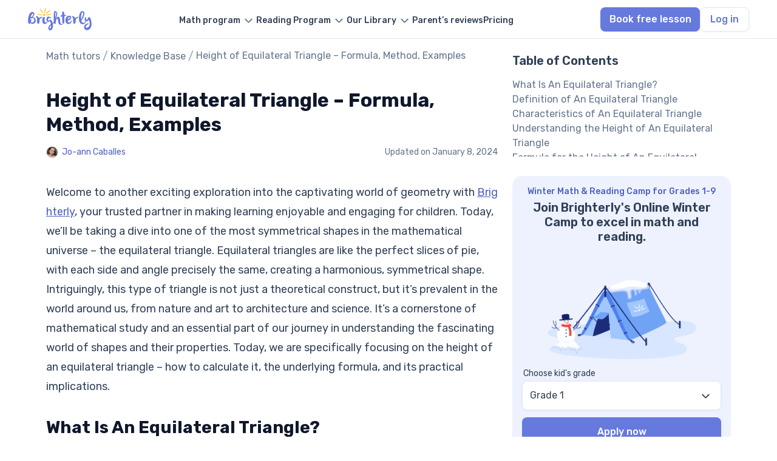

--- FILE ---
content_type: text/html; charset=UTF-8
request_url: https://brighterly.com/math/height-of-equilateral-triangle/
body_size: 16822
content:
<!doctype html>
<html lang="en-US">
<head>
    <meta charset="UTF-8">
    <meta name="viewport" content="width=device-width, initial-scale=1">
    <meta name="facebook-domain-verification" content="f39usid8b97x7jk6bxk15v03bjxqu5"/>
        <link rel="profile" href="https://gmpg.org/xfn/11">
        <meta name='robots' content='index, follow, max-image-preview:large, max-snippet:-1, max-video-preview:-1' />

	<!-- This site is optimized with the Yoast SEO plugin v24.0 - https://yoast.com/wordpress/plugins/seo/ -->
	<title>Height of Equilateral Triangle ⭐ Formula, Method, Examples, Facts</title>
	<meta name="description" content="Discover the formula, methods, and practical examples of how to calculate the height of these symmetrical shapes. Our engaging and comprehensive guide makes learning geometry fun and accessible for children." />
	<link rel="canonical" href="https://brighterly.com/math/height-of-equilateral-triangle/" />
	<meta property="og:locale" content="en_US" />
	<meta property="og:type" content="article" />
	<meta property="og:title" content="Height of Equilateral Triangle ⭐ Formula, Method, Examples, Facts" />
	<meta property="og:description" content="Discover the formula, methods, and practical examples of how to calculate the height of these symmetrical shapes. Our engaging and comprehensive guide makes learning geometry fun and accessible for children." />
	<meta property="og:url" content="https://brighterly.com/math/height-of-equilateral-triangle/" />
	<meta property="og:site_name" content="Brighterly Knowledge Base" />
	<meta property="article:publisher" content="https://www.facebook.com/Brighterly/" />
	<meta property="article:modified_time" content="2024-01-08T16:07:54+00:00" />
	<meta name="twitter:card" content="summary_large_image" />
	<meta name="twitter:site" content="@brighterly" />
	<meta name="twitter:label1" content="Est. reading time" />
	<meta name="twitter:data1" content="5 minutes" />
	<script type="application/ld+json" class="yoast-schema-graph">{"@context":"https://schema.org","@graph":[{"@type":"WebPage","@id":"https://brighterly.com/math/height-of-equilateral-triangle/","url":"https://brighterly.com/math/height-of-equilateral-triangle/","name":"Height of Equilateral Triangle ⭐ Formula, Method, Examples, Facts","isPartOf":{"@id":"https://brighterly.com/math/#website"},"datePublished":"2023-12-31T13:40:51+00:00","dateModified":"2024-01-08T16:07:54+00:00","description":"Discover the formula, methods, and practical examples of how to calculate the height of these symmetrical shapes. Our engaging and comprehensive guide makes learning geometry fun and accessible for children.","inLanguage":"en-US","potentialAction":[{"@type":"ReadAction","target":["https://brighterly.com/math/height-of-equilateral-triangle/"]}]},{"@type":"BreadcrumbList","@id":"https://brighterly.com/math/height-of-equilateral-triangle/#breadcrumb","itemListElement":[{"@type":"ListItem","position":1,"name":"Math tutors","item":"https://brighterly.com/"},{"@type":"ListItem","position":2,"name":"Knowledge Base","item":"https://brighterly.com/math/"},{"@type":"ListItem","position":3,"name":"Height of Equilateral Triangle – Formula, Method, Examples"}]},{"@type":"WebSite","@id":"https://brighterly.com/math/#website","url":"https://brighterly.com/math/","name":"Brighterly Knowledge Base","description":"Math Tutoring","publisher":{"@id":"https://brighterly.com/math/#organization"},"potentialAction":[{"@type":"SearchAction","target":{"@type":"EntryPoint","urlTemplate":"https://brighterly.com/?s={search_term_string}"},"query-input":{"@type":"PropertyValueSpecification","valueRequired":true,"valueName":"search_term_string"}}],"inLanguage":"en-US"},{"@type":"Organization","@id":"https://brighterly.com/math/#organization","name":"Brighterly","alternateName":"Brighterly LLC","url":"https://brighterly.com/math/","logo":{"@type":"ImageObject","inLanguage":"en-US","@id":"https://brighterly.com/#/schema/logo/image/","url":"https://brighterly.com/wp-content/uploads/2024/09/logo.svg","contentUrl":"https://brighterly.com/wp-content/uploads/2024/09/logo.svg","caption":"Brighterly"},"image":{"@id":"https://brighterly.com/#/schema/logo/image/"},"sameAs":["https://www.facebook.com/Brighterly/","https://x.com/brighterly","https://www.instagram.com/brighterly_school/","https://www.linkedin.com/company/brighterly","https://www.tiktok.com/@brighterly.com","https://www.pinterest.com/brighterly/","https://www.globenewswire.com/news-release/2022/04/22/2427494/0/en/Brighterly-Makes-a-Leap-Forward-in-Education-Delivering-Math-for-Kids-Through-Edutainment.html","https://hessunacademy.com/brighterly-review/","https://getprospect.com/business-directory/brighterly","https://www.wikidata.org/wiki/Q126896036"]}]}</script>
	<!-- / Yoast SEO plugin. -->


<link rel='dns-prefetch' href='//kit.fontawesome.com' />
<meta property="og:updated_time" content="2024-01-08T16:07:54+00:00" />
<style id='classic-theme-styles-inline-css' type='text/css'>
/*! This file is auto-generated */
.wp-block-button__link{color:#fff;background-color:#32373c;border-radius:9999px;box-shadow:none;text-decoration:none;padding:calc(.667em + 2px) calc(1.333em + 2px);font-size:1.125em}.wp-block-file__button{background:#32373c;color:#fff;text-decoration:none}
</style>
<style id='global-styles-inline-css' type='text/css'>
body{--wp--preset--color--black: #000000;--wp--preset--color--cyan-bluish-gray: #abb8c3;--wp--preset--color--white: #ffffff;--wp--preset--color--pale-pink: #f78da7;--wp--preset--color--vivid-red: #cf2e2e;--wp--preset--color--luminous-vivid-orange: #ff6900;--wp--preset--color--luminous-vivid-amber: #fcb900;--wp--preset--color--light-green-cyan: #7bdcb5;--wp--preset--color--vivid-green-cyan: #00d084;--wp--preset--color--pale-cyan-blue: #8ed1fc;--wp--preset--color--vivid-cyan-blue: #0693e3;--wp--preset--color--vivid-purple: #9b51e0;--wp--preset--gradient--vivid-cyan-blue-to-vivid-purple: linear-gradient(135deg,rgba(6,147,227,1) 0%,rgb(155,81,224) 100%);--wp--preset--gradient--light-green-cyan-to-vivid-green-cyan: linear-gradient(135deg,rgb(122,220,180) 0%,rgb(0,208,130) 100%);--wp--preset--gradient--luminous-vivid-amber-to-luminous-vivid-orange: linear-gradient(135deg,rgba(252,185,0,1) 0%,rgba(255,105,0,1) 100%);--wp--preset--gradient--luminous-vivid-orange-to-vivid-red: linear-gradient(135deg,rgba(255,105,0,1) 0%,rgb(207,46,46) 100%);--wp--preset--gradient--very-light-gray-to-cyan-bluish-gray: linear-gradient(135deg,rgb(238,238,238) 0%,rgb(169,184,195) 100%);--wp--preset--gradient--cool-to-warm-spectrum: linear-gradient(135deg,rgb(74,234,220) 0%,rgb(151,120,209) 20%,rgb(207,42,186) 40%,rgb(238,44,130) 60%,rgb(251,105,98) 80%,rgb(254,248,76) 100%);--wp--preset--gradient--blush-light-purple: linear-gradient(135deg,rgb(255,206,236) 0%,rgb(152,150,240) 100%);--wp--preset--gradient--blush-bordeaux: linear-gradient(135deg,rgb(254,205,165) 0%,rgb(254,45,45) 50%,rgb(107,0,62) 100%);--wp--preset--gradient--luminous-dusk: linear-gradient(135deg,rgb(255,203,112) 0%,rgb(199,81,192) 50%,rgb(65,88,208) 100%);--wp--preset--gradient--pale-ocean: linear-gradient(135deg,rgb(255,245,203) 0%,rgb(182,227,212) 50%,rgb(51,167,181) 100%);--wp--preset--gradient--electric-grass: linear-gradient(135deg,rgb(202,248,128) 0%,rgb(113,206,126) 100%);--wp--preset--gradient--midnight: linear-gradient(135deg,rgb(2,3,129) 0%,rgb(40,116,252) 100%);--wp--preset--font-size--small: 13px;--wp--preset--font-size--medium: 20px;--wp--preset--font-size--large: 36px;--wp--preset--font-size--x-large: 42px;--wp--preset--spacing--20: 0.44rem;--wp--preset--spacing--30: 0.67rem;--wp--preset--spacing--40: 1rem;--wp--preset--spacing--50: 1.5rem;--wp--preset--spacing--60: 2.25rem;--wp--preset--spacing--70: 3.38rem;--wp--preset--spacing--80: 5.06rem;--wp--preset--shadow--natural: 6px 6px 9px rgba(0, 0, 0, 0.2);--wp--preset--shadow--deep: 12px 12px 50px rgba(0, 0, 0, 0.4);--wp--preset--shadow--sharp: 6px 6px 0px rgba(0, 0, 0, 0.2);--wp--preset--shadow--outlined: 6px 6px 0px -3px rgba(255, 255, 255, 1), 6px 6px rgba(0, 0, 0, 1);--wp--preset--shadow--crisp: 6px 6px 0px rgba(0, 0, 0, 1);}:where(.is-layout-flex){gap: 0.5em;}:where(.is-layout-grid){gap: 0.5em;}body .is-layout-flow > .alignleft{float: left;margin-inline-start: 0;margin-inline-end: 2em;}body .is-layout-flow > .alignright{float: right;margin-inline-start: 2em;margin-inline-end: 0;}body .is-layout-flow > .aligncenter{margin-left: auto !important;margin-right: auto !important;}body .is-layout-constrained > .alignleft{float: left;margin-inline-start: 0;margin-inline-end: 2em;}body .is-layout-constrained > .alignright{float: right;margin-inline-start: 2em;margin-inline-end: 0;}body .is-layout-constrained > .aligncenter{margin-left: auto !important;margin-right: auto !important;}body .is-layout-constrained > :where(:not(.alignleft):not(.alignright):not(.alignfull)){max-width: var(--wp--style--global--content-size);margin-left: auto !important;margin-right: auto !important;}body .is-layout-constrained > .alignwide{max-width: var(--wp--style--global--wide-size);}body .is-layout-flex{display: flex;}body .is-layout-flex{flex-wrap: wrap;align-items: center;}body .is-layout-flex > *{margin: 0;}body .is-layout-grid{display: grid;}body .is-layout-grid > *{margin: 0;}:where(.wp-block-columns.is-layout-flex){gap: 2em;}:where(.wp-block-columns.is-layout-grid){gap: 2em;}:where(.wp-block-post-template.is-layout-flex){gap: 1.25em;}:where(.wp-block-post-template.is-layout-grid){gap: 1.25em;}.has-black-color{color: var(--wp--preset--color--black) !important;}.has-cyan-bluish-gray-color{color: var(--wp--preset--color--cyan-bluish-gray) !important;}.has-white-color{color: var(--wp--preset--color--white) !important;}.has-pale-pink-color{color: var(--wp--preset--color--pale-pink) !important;}.has-vivid-red-color{color: var(--wp--preset--color--vivid-red) !important;}.has-luminous-vivid-orange-color{color: var(--wp--preset--color--luminous-vivid-orange) !important;}.has-luminous-vivid-amber-color{color: var(--wp--preset--color--luminous-vivid-amber) !important;}.has-light-green-cyan-color{color: var(--wp--preset--color--light-green-cyan) !important;}.has-vivid-green-cyan-color{color: var(--wp--preset--color--vivid-green-cyan) !important;}.has-pale-cyan-blue-color{color: var(--wp--preset--color--pale-cyan-blue) !important;}.has-vivid-cyan-blue-color{color: var(--wp--preset--color--vivid-cyan-blue) !important;}.has-vivid-purple-color{color: var(--wp--preset--color--vivid-purple) !important;}.has-black-background-color{background-color: var(--wp--preset--color--black) !important;}.has-cyan-bluish-gray-background-color{background-color: var(--wp--preset--color--cyan-bluish-gray) !important;}.has-white-background-color{background-color: var(--wp--preset--color--white) !important;}.has-pale-pink-background-color{background-color: var(--wp--preset--color--pale-pink) !important;}.has-vivid-red-background-color{background-color: var(--wp--preset--color--vivid-red) !important;}.has-luminous-vivid-orange-background-color{background-color: var(--wp--preset--color--luminous-vivid-orange) !important;}.has-luminous-vivid-amber-background-color{background-color: var(--wp--preset--color--luminous-vivid-amber) !important;}.has-light-green-cyan-background-color{background-color: var(--wp--preset--color--light-green-cyan) !important;}.has-vivid-green-cyan-background-color{background-color: var(--wp--preset--color--vivid-green-cyan) !important;}.has-pale-cyan-blue-background-color{background-color: var(--wp--preset--color--pale-cyan-blue) !important;}.has-vivid-cyan-blue-background-color{background-color: var(--wp--preset--color--vivid-cyan-blue) !important;}.has-vivid-purple-background-color{background-color: var(--wp--preset--color--vivid-purple) !important;}.has-black-border-color{border-color: var(--wp--preset--color--black) !important;}.has-cyan-bluish-gray-border-color{border-color: var(--wp--preset--color--cyan-bluish-gray) !important;}.has-white-border-color{border-color: var(--wp--preset--color--white) !important;}.has-pale-pink-border-color{border-color: var(--wp--preset--color--pale-pink) !important;}.has-vivid-red-border-color{border-color: var(--wp--preset--color--vivid-red) !important;}.has-luminous-vivid-orange-border-color{border-color: var(--wp--preset--color--luminous-vivid-orange) !important;}.has-luminous-vivid-amber-border-color{border-color: var(--wp--preset--color--luminous-vivid-amber) !important;}.has-light-green-cyan-border-color{border-color: var(--wp--preset--color--light-green-cyan) !important;}.has-vivid-green-cyan-border-color{border-color: var(--wp--preset--color--vivid-green-cyan) !important;}.has-pale-cyan-blue-border-color{border-color: var(--wp--preset--color--pale-cyan-blue) !important;}.has-vivid-cyan-blue-border-color{border-color: var(--wp--preset--color--vivid-cyan-blue) !important;}.has-vivid-purple-border-color{border-color: var(--wp--preset--color--vivid-purple) !important;}.has-vivid-cyan-blue-to-vivid-purple-gradient-background{background: var(--wp--preset--gradient--vivid-cyan-blue-to-vivid-purple) !important;}.has-light-green-cyan-to-vivid-green-cyan-gradient-background{background: var(--wp--preset--gradient--light-green-cyan-to-vivid-green-cyan) !important;}.has-luminous-vivid-amber-to-luminous-vivid-orange-gradient-background{background: var(--wp--preset--gradient--luminous-vivid-amber-to-luminous-vivid-orange) !important;}.has-luminous-vivid-orange-to-vivid-red-gradient-background{background: var(--wp--preset--gradient--luminous-vivid-orange-to-vivid-red) !important;}.has-very-light-gray-to-cyan-bluish-gray-gradient-background{background: var(--wp--preset--gradient--very-light-gray-to-cyan-bluish-gray) !important;}.has-cool-to-warm-spectrum-gradient-background{background: var(--wp--preset--gradient--cool-to-warm-spectrum) !important;}.has-blush-light-purple-gradient-background{background: var(--wp--preset--gradient--blush-light-purple) !important;}.has-blush-bordeaux-gradient-background{background: var(--wp--preset--gradient--blush-bordeaux) !important;}.has-luminous-dusk-gradient-background{background: var(--wp--preset--gradient--luminous-dusk) !important;}.has-pale-ocean-gradient-background{background: var(--wp--preset--gradient--pale-ocean) !important;}.has-electric-grass-gradient-background{background: var(--wp--preset--gradient--electric-grass) !important;}.has-midnight-gradient-background{background: var(--wp--preset--gradient--midnight) !important;}.has-small-font-size{font-size: var(--wp--preset--font-size--small) !important;}.has-medium-font-size{font-size: var(--wp--preset--font-size--medium) !important;}.has-large-font-size{font-size: var(--wp--preset--font-size--large) !important;}.has-x-large-font-size{font-size: var(--wp--preset--font-size--x-large) !important;}
.wp-block-navigation a:where(:not(.wp-element-button)){color: inherit;}
:where(.wp-block-post-template.is-layout-flex){gap: 1.25em;}:where(.wp-block-post-template.is-layout-grid){gap: 1.25em;}
:where(.wp-block-columns.is-layout-flex){gap: 2em;}:where(.wp-block-columns.is-layout-grid){gap: 2em;}
.wp-block-pullquote{font-size: 1.5em;line-height: 1.6;}
</style>
<link rel='stylesheet' id='contact-form-7-css' href='https://brighterly.com/wp-content/plugins/contact-form-7/includes/css/styles.css?ver=5.9.8' type='text/css' media='all' />
<link rel='stylesheet' id='quiz-maker-css' href='https://brighterly.com/wp-content/plugins/quiz-maker/public/css/quiz-maker-public.css?ver=8.7.9.100' type='text/css' media='all' />
<link rel='stylesheet' id='font-css' href='https://brighterly.com/wp-content/themes/brighterly/src/assets/fonts/font.css?ver=6.5' type='text/css' media='all' />
<link rel='stylesheet' id='math-single-css' href='https://brighterly.com/wp-content/themes/brighterly/public/assets/css/math-single.D4UBE0oT.css' type='text/css' media='all' />
<script defer crossorigin="anonymous" type="text/javascript" src="https://kit.fontawesome.com/454718cc59.js" id="font-awesome-official-js"></script>
<link rel="icon" href="https://brighterly.com/wp-content/uploads/2023/05/favicon.png" sizes="32x32" />
<link rel="icon" href="https://brighterly.com/wp-content/uploads/2023/05/favicon.png" sizes="192x192" />
<link rel="apple-touch-icon" href="https://brighterly.com/wp-content/uploads/2023/05/favicon.png" />
<meta name="msapplication-TileImage" content="https://brighterly.com/wp-content/uploads/2023/05/favicon.png" />
    
    <link rel="shortcut icon" type="image/png" href="/wp-content/uploads/2023/05/favicon.png">
    <link rel="icon" type="image/png" href="/wp-content/uploads/2023/05/favicon-192x192-1.png" sizes="192x192">
    <link rel="apple-touch-icon" href="/wp-content/uploads/2023/05/favicon-180x180-1.png" sizes="180x180">
    <link rel="preconnect" href="https://fonts.googleapis.com">
    <link rel="preconnect" href="https://fonts.gstatic.com" crossorigin>
    <link href="https://fonts.googleapis.com/css2?family=Rubik:ital,wght@0,300..900;1,300..900&display=swap" rel="stylesheet">
    <meta name="msapplication-TileImage" content="https://brighterly.com/wp-content/uploads/2023/03/favicon.png"/>
</head>

<body class="math-template-default single single-math postid-8369 wp-custom-logo">


<header
        class="header    white">

    <div class="container header-row">
        <div class="header-row__logo">
            <a href="/">
                <img src="https://brighterly.com/wp-content/uploads/2024/09/logo.svg" alt="Brighterly math tutors" class="header-logo" width="105" height="40">            </a>
            <div class="header-row__mobile">
                                    <a id="quiz-btn" class="btn header-row__quiz-btn btn-event" data-page="Height of Equilateral Triangle – Formula, Method, Examples"
                       href="https://land.brighterly.com/registration-quiz?utm_source=seo&utm_medium=header&utm_campaign=book_free_lesson">
                        Book free lesson                    </a>
                                <div id="burger" class="header-row__burger">
                    <div class="header-row__burger-box">
                        <span></span>
                        <span></span>
                        <span></span>
                    </div>
                </div>
            </div>
        </div>



        <div id="mobile-menu" class="header-row__menu">
            <ul id="menu-header-new" data-section="Header" class="menu"><li class='header__menu menu-item menu-item-type-post_type menu-item-object-page menu-item-has-children'><a href="https://brighterly.com/math-program/"><span class="menu-text">Math program</span></a>
<ul class="sub-menu">
<li class='disable header__sub-menu header__no-active menu-item menu-item-type-custom menu-item-object-custom menu-item-has-children'><a href="/"><span class="menu-text">Math tutors by grade</span></a>
	<ul class="sub-menu">
<li class='header__sub-sub-menu menu-item menu-item-type-post_type menu-item-object-page'><a href="https://brighterly.com/1st-grade-math/"><span class="menu-text">1st grade math tutor</span></a></li><li class='header__sub-sub-menu menu-item menu-item-type-post_type menu-item-object-page'><a href="https://brighterly.com/2nd-grade-math/"><span class="menu-text">2nd grade math tutor</span></a></li><li class='header__sub-sub-menu menu-item menu-item-type-post_type menu-item-object-page'><a href="https://brighterly.com/3rd-grade-math/"><span class="menu-text">3rd grade math tutor</span></a></li><li class='header__sub-sub-menu menu-item menu-item-type-post_type menu-item-object-page'><a href="https://brighterly.com/4th-grade-math/"><span class="menu-text">4th grade math tutor</span></a></li><li class='header__sub-sub-menu menu-item menu-item-type-post_type menu-item-object-page'><a href="https://brighterly.com/5th-grade-math/"><span class="menu-text">5th grade math tutor</span></a></li><li class='header__sub-sub-menu menu-item menu-item-type-post_type menu-item-object-page'><a href="https://brighterly.com/6th-grade-math/"><span class="menu-text">6th grade math tutor</span></a></li><li class='header__sub-sub-menu menu-item menu-item-type-post_type menu-item-object-page'><a href="https://brighterly.com/7th-grade-math/"><span class="menu-text">7th grade math tutor</span></a></li><li class='header__sub-sub-menu menu-item menu-item-type-post_type menu-item-object-page'><a href="https://brighterly.com/8th-grade-math/"><span class="menu-text">8th grade math tutor</span></a></li><li class='header__sub-sub-menu menu-item menu-item-type-post_type menu-item-object-page'><a href="https://brighterly.com/9th-grade-math/"><span class="menu-text">9th grade math tutor</span></a></li><li class='header__sub-sub-menu header__see-all  menu-item menu-item-type-custom menu-item-object-custom'><a href="/math-program/"><span class="menu-text">See all</span></a></li>	</ul>
</li><li class='header__sub-menu menu-item menu-item-type-post_type menu-item-object-page menu-item-has-children'><a href="https://brighterly.com/math-program/"><span class="menu-text">Math programs</span></a>
	<ul class="sub-menu">
<li class='header__sub-sub-menu menu-item menu-item-type-post_type menu-item-object-page'><a href="https://brighterly.com/math-courses/"><span class="menu-text">Online math classes</span></a></li><li class='header__sub-sub-menu menu-item menu-item-type-post_type menu-item-object-page'><a href="https://brighterly.com/homeschool-math/"><span class="menu-text">Homeschool math online</span></a></li><li class='header__sub-sub-menu menu-item menu-item-type-post_type menu-item-object-page'><a href="https://brighterly.com/after-school-math-programs/"><span class="menu-text">Afterschool math program</span></a></li><li class='header__sub-sub-menu menu-item menu-item-type-post_type menu-item-object-page'><a href="https://brighterly.com/scholarship/"><span class="menu-text">Scholarship program</span></a></li><li class='header__sub-sub-menu menu-item menu-item-type-post_type menu-item-object-page'><a href="https://brighterly.com/math-homework-help/"><span class="menu-text">Math homework help</span></a></li>	</ul>
</li></ul>
</li><li class='header__menu menu-item menu-item-type-post_type menu-item-object-page menu-item-has-children'><a href="https://brighterly.com/reading-program/"><span class="menu-text">Reading Program</span></a>
<ul class="sub-menu">
<li class='disable header__sub-menu header__no-active menu-item menu-item-type-custom menu-item-object-custom menu-item-has-children'><a href="/"><span class="menu-text">Reading tutor by grade</span></a>
	<ul class="sub-menu">
<li class='header__sub-sub-menu menu-item menu-item-type-post_type menu-item-object-page'><a href="https://brighterly.com/1st-grade-reading/"><span class="menu-text">1st grade reading tutor</span></a></li><li class='header__sub-sub-menu menu-item menu-item-type-post_type menu-item-object-page'><a href="https://brighterly.com/2nd-grade-reading/"><span class="menu-text">2nd grade reading tutor</span></a></li><li class='header__sub-sub-menu menu-item menu-item-type-post_type menu-item-object-page'><a href="https://brighterly.com/3rd-grade-reading/"><span class="menu-text">3rd Grade Reading Tutors</span></a></li><li class='header__sub-sub-menu menu-item menu-item-type-post_type menu-item-object-page'><a href="https://brighterly.com/4th-grade-reading/"><span class="menu-text">4th Grade Reading Tutors</span></a></li><li class='header__sub-sub-menu menu-item menu-item-type-post_type menu-item-object-page'><a href="https://brighterly.com/5th-grade-reading/"><span class="menu-text">5th Grade Reading Tutors</span></a></li><li class='header__sub-sub-menu menu-item menu-item-type-post_type menu-item-object-page'><a href="https://brighterly.com/6th-grade-reading/"><span class="menu-text">6th Grade Reading Tutors</span></a></li><li class='header__sub-sub-menu menu-item menu-item-type-post_type menu-item-object-page'><a href="https://brighterly.com/7th-grade-reading/"><span class="menu-text">7th Grade Reading Tutors</span></a></li><li class='header__sub-sub-menu menu-item menu-item-type-post_type menu-item-object-page'><a href="https://brighterly.com/8th-grade-reading/"><span class="menu-text">8th Grade Reading Tutors</span></a></li><li class='header__sub-sub-menu menu-item menu-item-type-post_type menu-item-object-page'><a href="https://brighterly.com/9th-grade-reading/"><span class="menu-text">9th Grade Reading Tutors</span></a></li><li class='header__sub-sub-menu header__see-all  menu-item menu-item-type-custom menu-item-object-custom'><a href="/reading-program/"><span class="menu-text">See all</span></a></li>	</ul>
</li><li class='disable header__sub-menu header__no-active menu-item menu-item-type-custom menu-item-object-custom menu-item-has-children'><span class="menu-item-text">
                            <span class="menu-text">Reading program</span>
                         </span>
	<ul class="sub-menu">
<li class='header__sub-sub-menu menu-item menu-item-type-post_type menu-item-object-page'><a href="https://brighterly.com/reading-comprehension/"><span class="menu-text">Reading comprehension</span></a></li><li class='header__sub-sub-menu menu-item menu-item-type-post_type menu-item-object-page'><a href="https://brighterly.com/homeschool-reading-program/"><span class="menu-text">Homeschool Reading Program</span></a></li>	</ul>
</li></ul>
</li><li class='header__no-active header__menu header__center menu-item menu-item-type-custom menu-item-object-custom menu-item-has-children'><a href="/"><span class="menu-text">Our Library</span></a>
<ul class="sub-menu">
<li class='header__sub-menu menu-item menu-item-type-post_type menu-item-object-page menu-item-has-children'><a href="https://brighterly.com/worksheets/"><span class="menu-text">Math worksheets</span></a>
	<ul class="sub-menu">
<li class='header__sub-sub-menu menu-item menu-item-type-taxonomy menu-item-object-worksheets_cat'><a href="https://brighterly.com/worksheets/1st-grade-math-worksheets/"><span class="menu-text">1st grade worksheet</span></a></li><li class='header__sub-sub-menu menu-item menu-item-type-taxonomy menu-item-object-worksheets_cat'><a href="https://brighterly.com/worksheets/2nd-grade-math-worksheets/"><span class="menu-text">2nd grade worksheet</span></a></li><li class='header__sub-sub-menu menu-item menu-item-type-taxonomy menu-item-object-worksheets_cat'><a href="https://brighterly.com/worksheets/3rd-grade-math-worksheets/"><span class="menu-text">3rd grade worksheet</span></a></li><li class='header__sub-sub-menu menu-item menu-item-type-taxonomy menu-item-object-worksheets_cat'><a href="https://brighterly.com/worksheets/4th-grade-math-worksheets/"><span class="menu-text">4th grade worksheet</span></a></li><li class='header__sub-sub-menu menu-item menu-item-type-taxonomy menu-item-object-worksheets_cat'><a href="https://brighterly.com/worksheets/5th-grade-math-worksheets/"><span class="menu-text">5th grade worksheet</span></a></li><li class='header__sub-sub-menu menu-item menu-item-type-taxonomy menu-item-object-worksheets_cat'><a href="https://brighterly.com/worksheets/6th-grade-math-worksheets/"><span class="menu-text">6th grade worksheet</span></a></li><li class='header__sub-sub-menu menu-item menu-item-type-taxonomy menu-item-object-worksheets_cat'><a href="https://brighterly.com/worksheets/7th-grade-math-worksheets/"><span class="menu-text">7th grade worksheet</span></a></li><li class='header__sub-sub-menu menu-item menu-item-type-taxonomy menu-item-object-worksheets_cat'><a href="https://brighterly.com/worksheets/8th-grade-math-worksheets/"><span class="menu-text">8th grade worksheet</span></a></li><li class='header__sub-sub-menu menu-item menu-item-type-custom menu-item-object-custom'><a href="/worksheets/9th-grade-math-worksheets/"><span class="menu-text">9th grade worksheet</span></a></li><li class='header__sub-sub-menu header__see-all  menu-item menu-item-type-custom menu-item-object-custom'><a href="/worksheets/"><span class="menu-text">See all</span></a></li>	</ul>
</li><li class='header__sub-menu menu-item menu-item-type-post_type menu-item-object-page menu-item-has-children'><a href="https://brighterly.com/reading-worksheets/"><span class="menu-text">Reading worksheets</span></a>
	<ul class="sub-menu">
<li class='header__sub-sub-menu menu-item menu-item-type-taxonomy menu-item-object-reading_worksheets_cat'><a href="https://brighterly.com/reading-worksheets/1st-grade-reading-worksheets/"><span class="menu-text">1st grade worksheet</span></a></li><li class='header__sub-sub-menu menu-item menu-item-type-taxonomy menu-item-object-reading_worksheets_cat'><a href="https://brighterly.com/reading-worksheets/2nd-grade-reading-worksheets/"><span class="menu-text">2nd grade worksheet</span></a></li><li class='header__sub-sub-menu menu-item menu-item-type-taxonomy menu-item-object-reading_worksheets_cat'><a href="https://brighterly.com/reading-worksheets/3rd-grade-reading-worksheets/"><span class="menu-text">3rd grade worksheet</span></a></li><li class='header__sub-sub-menu menu-item menu-item-type-taxonomy menu-item-object-reading_worksheets_cat'><a href="https://brighterly.com/reading-worksheets/4th-grade-reading-worksheets/"><span class="menu-text">4th grade worksheet</span></a></li><li class='header__sub-sub-menu menu-item menu-item-type-taxonomy menu-item-object-reading_worksheets_cat'><a href="https://brighterly.com/reading-worksheets/5th-grade-reading-worksheets/"><span class="menu-text">5th grade worksheet</span></a></li><li class='header__sub-sub-menu menu-item menu-item-type-taxonomy menu-item-object-reading_worksheets_cat'><a href="https://brighterly.com/reading-worksheets/6th-grade-reading-worksheets/"><span class="menu-text">6th grade worksheet</span></a></li><li class='header__sub-sub-menu menu-item menu-item-type-taxonomy menu-item-object-reading_worksheets_cat'><a href="https://brighterly.com/reading-worksheets/7th-grade-reading-worksheets/"><span class="menu-text">7th grade worksheet</span></a></li><li class='header__sub-sub-menu menu-item menu-item-type-taxonomy menu-item-object-reading_worksheets_cat'><a href="https://brighterly.com/reading-worksheets/8th-grade-reading-worksheets/"><span class="menu-text">8th grade worksheet</span></a></li><li class='header__sub-sub-menu menu-item menu-item-type-taxonomy menu-item-object-reading_worksheets_cat'><a href="https://brighterly.com/reading-worksheets/9th-grade-reading-worksheets/"><span class="menu-text">9th grade worksheet</span></a></li><li class='header__sub-sub-menu header__see-all  menu-item menu-item-type-custom menu-item-object-custom'><a href="/reading-worksheets/"><span class="menu-text">See all</span></a></li>	</ul>
</li><li class='disable header__sub-menu menu-item menu-item-type-custom menu-item-object-custom menu-item-has-children'><a href="/"><span class="menu-text">Resources</span></a>
	<ul class="sub-menu">
<li class='header__sub-sub-menu menu-item menu-item-type-post_type menu-item-object-page current_page_parent'><a href="https://brighterly.com/blog/"><span class="menu-text">Blog</span></a></li><li class='header__sub-sub-menu menu-item menu-item-type-custom menu-item-object-custom'><a href="/math/"><span class="menu-text">Knowledge base</span></a></li><li class='header__sub-sub-menu menu-item menu-item-type-custom menu-item-object-custom'><a href="/questions/"><span class="menu-text">Math questions</span></a></li><li class='header__sub-sub-menu menu-item menu-item-type-custom menu-item-object-custom'><a href="/math-test/"><span class="menu-text">Math tests</span></a></li><li class='header__sub-sub-menu menu-item menu-item-type-custom menu-item-object-custom'><a href="/reading-test/"><span class="menu-text">Reading tests</span></a></li>	</ul>
</li></ul>
</li><li class='header__menu menu-item menu-item-type-post_type menu-item-object-page'><a href="https://brighterly.com/brighterly-reviews/"><span class="menu-text">Parent’s reviews</span></a></li><li class='header__menu menu-item menu-item-type-post_type menu-item-object-page'><a href="https://brighterly.com/pricing/"><span class="menu-text">Pricing</span></a></li></ul>


            <div class="header-row__buttons">
                                    <a class="btn header-row__quiz-btn btn-event" data-page="Height of Equilateral Triangle – Formula, Method, Examples"
                       href="https://land.brighterly.com/registration-quiz?utm_source=seo&utm_medium=header&utm_campaign=book_free_lesson">
                        Book free lesson                    </a>
                                    <a class="btn-secondary header-row__btn login-event" data-page="Height of Equilateral Triangle – Formula, Method, Examples"
                       href="https://app.brighterly.com/login/?notify_type=wp_login">
                        Log in                    </a>
                            </div>
        </div>
        <div class="header-row__desktop-buttons">
                            <a class="btn header-row__quiz-btn btn-event" data-page="Height of Equilateral Triangle – Formula, Method, Examples"
                   href="https://land.brighterly.com/registration-quiz?utm_source=seo&utm_medium=header&utm_campaign=book_free_lesson">
                    Book free lesson                </a>
                            <a class="btn-secondary header-row__btn login-event" data-page="Height of Equilateral Triangle – Formula, Method, Examples"
                   href="https://app.brighterly.com/login/?notify_type=wp_login">
                    Log in                </a>
                    </div>
    </div>
</header>
<main
        id="main"
        class="brighterly"
        data-debug="enabled"
        data-cl-id="pyhh7whwpd"
        data-cl-enabled="enabled"
>
    <article class="content single-content" id="single-math">
        <div class="container-narrow">
            <div class="content-box">
                <ul class="single-content-breadcrumb breadcrumb">
                    <li class="breadcrumb-item home-item">
                        <a href="/">Math tutors</a>
                    </li>
                    <li class="separator">
                        /
                    </li>
                    <li class="breadcrumb-item">
                        <a href="/math/">Knowledge Base</a>
                    </li>
                    <li class="separator">
                        /
                    </li>
                    <li class="breadcrumb-item">
                        <span>Height of Equilateral Triangle – Formula, Method, Examples</span>
                    </li>
                </ul>

                <h1 class="content-box__title title">Height of Equilateral Triangle – Formula, Method, Examples</h1>

                <div class="single-content-info">
                    <div class="review-box">
                                                    <div class="mini-author">
                                                                    <img
                                        height="20"
                                        width="20"
                                        src="https://brighterly.com/wp-content/webp-express/webp-images/doc-root/wp-content/uploads/2024/03/Jo-ann-Photo-e1714637376229-150x150.jpg.webp"
                                        class="mini-author__img"
                                        alt="Author Jo-ann Caballes"
                                        loading="lazy"
                                    >
                                                                <a href="https://brighterly.com/editorial-team/author/teacher-jo-ann/" class="mini-author__name">Jo-ann Caballes</a>
                            </div>
                                                                    </div>

                    <div class="date-box">
                                                <p class="date"><span class="date-title">Updated on</span> January 8, 2024                        </p>
                    </div>
                </div>

                <div class="single-content-img">
                                    </div>

                <div class="mobile">
                                            <section id="toc" class="toc">
    <div class="toc-banner">
        <span class="toc-banner__text">Table of Contents</span>
    </div>
    <ul id="toc-list" class="toc-list"/>
</section>
                                    </div>

                
                <p>Welcome to another exciting exploration into the captivating world of geometry with <a href="https://brighterly.com/">Brighterly</a>, your trusted partner in making learning enjoyable and engaging for children. Today, we&#8217;ll be taking a dive into one of the most symmetrical shapes in the mathematical universe &#8211; the equilateral triangle. Equilateral triangles are like the perfect slices of pie, with each side and angle precisely the same, creating a harmonious, symmetrical shape. Intriguingly, this type of triangle is not just a theoretical construct, but it&#8217;s prevalent in the world around us, from nature and art to architecture and science. It&#8217;s a cornerstone of mathematical study and an essential part of our journey in understanding the fascinating world of shapes and their properties. Today, we are specifically focusing on the height of an equilateral triangle &#8211; how to calculate it, the underlying formula, and its practical implications.</p>
<h2>What Is An Equilateral Triangle?</h2>
<p>An equilateral triangle is a fascinating figure in the colorful world of geometry. It&#8217;s a special type of triangle that has sides of the same length. Imagine it as a perfect slice of pie where each side and angle is exactly the same, creating a balanced, symmetrical shape. This intriguing triangle is abundant in nature, art, architecture, and numerous scientific disciplines, making it a cornerstone of mathematical study. Now, let&#8217;s delve into its definition and characteristics.</p>
<p><iframe title="Triangles for Kids - Equilateral, Isosceles, Scalene, Acute Triangle, Right Triangle and Obtuse" width="500" height="281" src="https://www.youtube.com/embed/oQeK4LyKLHw?feature=oembed" frameborder="0" allow="accelerometer; autoplay; clipboard-write; encrypted-media; gyroscope; picture-in-picture; web-share" referrerpolicy="strict-origin-when-cross-origin" allowfullscreen></iframe></p>
<h2>Definition of An Equilateral Triangle</h2>
<p>In the enchanting landscape of geometry, an equilateral triangle is defined as a triangle in which all three sides are equal. This equality gives it an ideal symmetry, leading to its usage in various fields. It’s derived from the Latin words &#8216;aequus&#8217; (equal) and &#8216;latus&#8217; (side). According to Euclid’s Elements, one of the earliest comprehensive works on geometry, an equilateral triangle is a figure &#8220;having all its sides equal.&#8221;</p>
<h2>Characteristics of An Equilateral Triangle</h2>
<p>An equilateral triangle is more than just a three-sided polygon with equal sides. It has unique characteristics that distinguish it from other triangles:</p>
<ul>
<li>All three internal angles measure 60 degrees.</li>
<li>The altitudes, angle bisectors, medians, and perpendicular bisectors for all sides coincide at the center, forming the incenter and circumcenter.</li>
<li>The area can be calculated using the formula <code>(√3/4)*side²</code>.</li>
<li>The height (or altitude) of an equilateral triangle can be found using a specific formula, which we will explore next.</li>
</ul>
<h2>Understanding the Height of An Equilateral Triangle</h2>
<p>The height, or altitude, of an equilateral triangle is the perpendicular line drawn from one vertex to the midpoint of the opposite side. Imagine it as a ladder you could climb to reach the top of the triangle. This height splits the equilateral triangle into two congruent right triangles, introducing the Pythagorean theorem into the equation. Let&#8217;s dig deeper into the formula used to calculate this height.</p>
<h2>Formula for the Height of An Equilateral Triangle</h2>
<p>The formula to calculate the height of an equilateral triangle is <code>h = √3/2 * side</code>. Where <code>h</code> is the height, and <code>side</code> represents the length of any side. This formula helps mathematicians, architects, engineers, and students alike to unlock the secrets of this symmetrical shape.</p>
<h2>Derivation of the Formula for the Height of An Equilateral Triangle</h2>
<p>The formula is derived from the Pythagorean theorem, a principle that describes the relationship between the sides of a right triangle. Since an equilateral triangle split by its height forms two right triangles, the theorem can be applied. The derivation can be found here for those interested in understanding the math behind the formula.</p>
<h2>Steps to Calculate the Height of An Equilateral Triangle</h2>
<p>Calculating the height of an equilateral triangle involves straightforward steps:</p>
<ol>
<li>Identify the length of the triangle&#8217;s side. This should be a given value or measured accurately.</li>
<li>Plug the side&#8217;s length into the formula. <code>h = √3/2 * side</code></li>
<li>Compute the multiplication operation to find the height.</li>
</ol>
<h2>Examples of Calculating the Height of An Equilateral Triangle</h2>
<p>Here’s an example: an equilateral triangle with a side of 6 units. Using our formula <code>h = √3/2 * side</code>, replace <code>side</code> with <code>6</code> to get <code>h = √3/2 * 6</code>. Calculate the result to find the height is approximately <code>5.2 units</code>.</p>
<h2>Practical Application of Calculating the Height of An Equilateral Triangle</h2>
<p>The concept of calculating the height of an equilateral triangle has practical applications. Architects and engineers use it in building designs, artists use it in creating symmetrical designs, and scientists use it in various research areas. Even kite flying kids might use it to design their perfect triangular kites!</p>
<h2>Problems to Solve &#8211; Calculating the Height of An Equilateral Triangle</h2>
<p>Let&#8217;s put theory into practice. Given an equilateral triangle with a side of 10 units, can you calculate the height? Use the formula <code>h = √3/2 * side</code> and see what you get!</p>
<h2>Conclusion</h2>
<p>Embarking on this mathematical expedition with Brighterly, we have unravelled the mysteries surrounding the height of an equilateral triangles. From understanding its definition to delving into the mathematical formula and how it&#8217;s derived, we&#8217;ve discovered that this fundamental geometric concept isn&#8217;t just about abstract numbers and diagrams, but it&#8217;s woven intricately into our daily life. By mastering these concepts, we equip ourselves to perceive the world around us with an analytical, problem-solving lens, ultimately driving us towards innovative solutions and discoveries. At Brighterly, we believe that every child should have the opportunity to engage with mathematics in an enjoyable, stimulating, and meaningful way, and we hope this in-depth exploration of equilateral triangles has contributed to that journey.</p>
<h2>Frequently Asked Questions on the Height of an Equilateral Triangle</h2>
<h3>Can an equilateral triangle have different heights?</h3>
<p>No, the height of an equilateral triangle is constant for a given side length. This is because an equilateral triangle is defined by having all sides of equal length, and the height is directly related to this side length. By changing the side length, we would essentially be creating a different equilateral triangle with its own unique height.</p>
<h3>What role does the Pythagorean theorem play in finding the height?</h3>
<p>The Pythagorean theorem is fundamental to deriving the formula used for calculating the height of an equilateral triangle. When an altitude (height) is drawn in an equilateral triangle, it splits the triangle into two right triangles. The Pythagorean theorem describes the relationship between the sides of a right triangle, which is key to deriving our height formula.</p>
<h3>Does the height divide the equilateral triangle into two equal halves?</h3>
<p>Yes, the height of an equilateral triangle does indeed divide it into two equal halves. More specifically, it creates two congruent right triangles. This happens because the height (altitude) drawn from one vertex of the triangle to the midpoint of the opposite side bisects that side, resulting in two right triangles with equal sides and angles.</p>
<details>
<summary>Information Sources:</summary>
<ol>
<li><a href="https://mathcs.clarku.edu/~djoyce/elements/bookI/bookI.html" target="_new" rel="nofollow noopener">Euclid&#8217;s Elements</a></li>
<li><a href="https://www.mathopenref.com/eqntriangleheight.html" target="_new" rel="nofollow noopener">Derivation of height formula</a></li>
<li><a href="https://mathworld.wolfram.com/EquilateralTriangle.html" target="_new" rel="nofollow noopener">Wolfram MathWorld &#8211; Equilateral Triangle</a></li>
</ol>
</details>

                
                                    <div class="single-content-author">
                        <div class="single-content-author__info">
                                                            <img src="https://brighterly.com/wp-content/webp-express/webp-images/doc-root/wp-content/uploads/2024/03/Jo-ann-Photo-e1714637376229-150x150.jpg.webp"
                                     class="single-content-author__img"
                                     alt="Author Jo-ann Caballes"
                                     loading="lazy"
                                >
                                                        <div class="single-content-author__detail">
                                <div class="name-box">
                                    <div>
                                        <a href="https://brighterly.com/editorial-team/author/teacher-jo-ann/" class="name">Jo-ann Caballes</a>
                                                                                    <div class="count">
                                                18                                                articles                                            </div>
                                                                            </div>
                                                                            <div class="social">
                                                                                            <a href="https://www.linkedin.com/in/jo-ann-caballes-087313207" class="social__item" target="_blank" rel="nofollow"><img src="https://brighterly.com/wp-content/uploads/2024/04/linkedin.svg" alt="https://www.linkedin.com/in/jo-ann-caballes-087313207"></a>                                                                                    </div>
                                                                    </div>
                            </div>
                        </div>
                        <div class="single-content-author__about"><div class="flex-1 overflow-hidden">
<div class="react-scroll-to-bottom--css-ovetf-79elbk h-full">
<div class="react-scroll-to-bottom--css-ovetf-1n7m0yu">
<div class="flex flex-col pb-9 text-sm">
<div class="w-full text-token-text-primary" data-testid="conversation-turn-7">
<div class="px-4 py-2 justify-center text-base md:gap-6 m-auto">
<div class="flex flex-1 text-base mx-auto gap-3 md:px-5 lg:px-1 xl:px-5 md:max-w-3xl lg:max-w-[40rem] xl:max-w-[48rem] group final-completion">
<div class="relative flex w-full flex-col agent-turn">
<div class="flex-col gap-1 md:gap-3">
<div class="flex flex-grow flex-col max-w-full">
<div class="min-h-[20px] text-message flex flex-col items-start gap-3 whitespace-pre-wrap break-words [.text-message+&amp;]:mt-5 overflow-x-auto" data-message-author-role="assistant" data-message-id="fd884f0d-ce0c-4586-a21c-036177535e18">
<div class="markdown prose w-full break-words dark:prose-invert light">
<p>As a seasoned educator with a Bachelor&#8217;s in Secondary Education and over three years of experience, I specialize in making mathematics accessible to students of all backgrounds through Brighterly. My expertise extends beyond teaching; I blog about innovative educational strategies and have a keen interest in child psychology and curriculum development. My approach is shaped by a belief in practical, real-life application of math, making learning both impactful and enjoyable.</p>
</div>
</div>
</div>
</div>
</div>
</div>
</div>
</div>
</div>
</div>
</div>
</div>
</div>
                    </div>
                            </div>
            <div class="sidebar-sticky">
                <div class="desktop">
                                            <section id="toc" class="toc">
    <div class="toc-banner">
        <span class="toc-banner__text">Table of Contents</span>
    </div>
    <ul id="toc-list" class="toc-list"/>
</section>
                                    </div>
                <from class="content-cta">
                        <p class="content-cta__subtitle">Winter Math & Reading Camp for Grades 1-9</p>
                            <p class="content-cta__title">Join Brighterly's Online Winter Camp to excel in math and reading.</p>
                            <img src="https://brighterly.com/wp-content/uploads/2024/12/winter-exit-pop-up-second.png" class="content-cta__image" width="266" height="170" loading="lazy"
                 title="winter-exit-pop-up-second" alt="">
                <ul class="content-cta__items">
                    </ul>
    
    <div class="content-cta__field select" id="content-cta-select-grade">
        <p class="field-border__name">Choose kid's grade</p>
        <div class="field-border">
            <button type="button" class="select__toggle gtm-book-cta-select-grade" name="grade" value="K1"
                    data-select="toggle" data-index="0">Grade 1
            </button>
        </div>
        <div class="select__dropdown">
            <ul class="select__options">
                                    <li class="gtm-book-cta-selected-grade select__option select__option_selected"
                        data-select="option" data-value="K1" data-name="1" data-index="1">
                        Grade 1</li>
                                    <li class="gtm-book-cta-selected-grade select__option"
                        data-select="option" data-value="K2" data-name="2" data-index="2">
                        Grade 2</li>
                                    <li class="gtm-book-cta-selected-grade select__option"
                        data-select="option" data-value="K3" data-name="3" data-index="3">
                        Grade 3</li>
                                    <li class="gtm-book-cta-selected-grade select__option"
                        data-select="option" data-value="K4" data-name="4" data-index="4">
                        Grade 4</li>
                                    <li class="gtm-book-cta-selected-grade select__option"
                        data-select="option" data-value="K5" data-name="5" data-index="5">
                        Grade 5</li>
                                    <li class="gtm-book-cta-selected-grade select__option"
                        data-select="option" data-value="K6" data-name="6" data-index="6">
                        Grade 6</li>
                                    <li class="gtm-book-cta-selected-grade select__option"
                        data-select="option" data-value="K7" data-name="7" data-index="7">
                        Grade 7</li>
                                    <li class="gtm-book-cta-selected-grade select__option"
                        data-select="option" data-value="K8" data-name="8" data-index="8">
                        Grade 8</li>
                            </ul>
        </div>
    </div>
            <input type="hidden" id="brighterly_land_url" value="https://land.brighterly.com/registration-quiz">
                <input type="submit" id="submit-content-cta" class="content-cta__btn btn" value="Apply now"
               data-text="utm_source=seo&utm_medium=sidebar_single_cta&utm_campaign=book_a_free_lesson">
    </from>
<div id="content-strip" class="content-strip">
    <span id="close-strip" class="content-strip__close gtm-strip-close-cta" data-text="Close">
        <img src="https://brighterly.com/wp-content/themes/brighterly/public/assets/img/close.svg" width="24" height="24" alt="image" class="content-strip__close-src">
    </span>
            <p align="center">Winter Math & Reading Camp for Grades 1-9<br>Join our Winter Camp, boost your child's math and reading skills.</p>
                <a href="https://land.brighterly.com/registration-quiz?utm_source=seo&utm_medium=sidebar_single_cta&utm_campaign=book_a_free_lesson" class="btn content-strip__btn">Apply now</a>
    </div>
            </div>
        </div>
    </article>
<section class="related">
    <div class="container">
        <h2 class="related-title title">Related math</h2>
        <div class="related-grid">
            <article id="math-8533" class="math-box  single">
    <a class="link" href="https://brighterly.com/math/rational-root-theorem/" aria-label="Rational Root Theorem &#8211; Definition With Examples"></a>
    <h3 class="math-box__title">Rational Root Theorem &#8211; Definition With Examples</h3>
    <p class="math-box__except">Welcome to another fascinating journey into the world of mathematics with Brighterly, where we simplify complex concepts and present them in a fun, approachable manner. Today&#8217;s topic is the intriguing Rational Root Theorem. This theorem is like a magical key in algebra that unlocks the solutions to polynomial equations. Understanding this theorem can truly bring [&hellip;]</p>
    <a href="https://brighterly.com/math/rational-root-theorem/" class="math-box__btn">Read more</a>
</article>


<article id="math-9908" class="math-box  single">
    <a class="link" href="https://brighterly.com/math/42500-in-words/" aria-label="42500 in Words"></a>
    <h3 class="math-box__title">42500 in Words</h3>
    <p class="math-box__except">We write the number 42500 as &#8220;forty-two thousand five hundred&#8221; in words. It is five hundred more than forty-two thousand. When you have forty-two thousand five hundred marbles, it means you have forty-two thousand marbles and five hundred more. Thousands Hundreds Tens Ones 42 5 0 0 How to Write 42500 in Words? The number [&hellip;]</p>
    <a href="https://brighterly.com/math/42500-in-words/" class="math-box__btn">Read more</a>
</article>


<article id="math-10452" class="math-box  single">
    <a class="link" href="https://brighterly.com/math/arctan-1/" aria-label="Arctan 1 &#8211; Definition in Degrees and Radians"></a>
    <h3 class="math-box__title">Arctan 1 &#8211; Definition in Degrees and Radians</h3>
    <p class="math-box__except">Arctan 1 is a fundamental concept in trigonometry, important for understanding the relationship between an angle and the sides of a right triangle. Trigonometry, a branch of mathematics, deals with angles and triangles. Arctan, short for &#8216;arc tangent,&#8217; is a function that helps us find the measure of an angle when we know the tangent [&hellip;]</p>
    <a href="https://brighterly.com/math/arctan-1/" class="math-box__btn">Read more</a>
</article>


        </div>
    </div>
</section>
<section class="full-form">
    <div class="container">
        <form class="full-form-box">
                        <h2 class="full-form-box__title">Want your kid to excel in math and reading?</h2>
                        <div class="full-form-box__inputs">
                <div class="full-form-box__field select full-form-select-grade">
                    <p class="field-border__name">Kid’s grade</p>
                    <div class="field-border">
                        <button
                                type="button"
                                class="select__toggle gtm-book-cta-select-grade"
                                name="grade"
                                data-select="toggle"
                                data-index="-1">
                            Select grade
                        </button>
                    </div>
                    <div class="select__dropdown">
                        <ul class="select__options">
                                                            <li class="gtm-book-cta-selected-grade select__option" data-select="option"
                                    data-value="K1" data-name="1" data-index="1">
                                    Grade 1</li>
                                                            <li class="gtm-book-cta-selected-grade select__option" data-select="option"
                                    data-value="K2" data-name="2" data-index="2">
                                    Grade 2</li>
                                                            <li class="gtm-book-cta-selected-grade select__option" data-select="option"
                                    data-value="K3" data-name="3" data-index="3">
                                    Grade 3</li>
                                                            <li class="gtm-book-cta-selected-grade select__option" data-select="option"
                                    data-value="K4" data-name="4" data-index="4">
                                    Grade 4</li>
                                                            <li class="gtm-book-cta-selected-grade select__option" data-select="option"
                                    data-value="K5" data-name="5" data-index="5">
                                    Grade 5</li>
                                                            <li class="gtm-book-cta-selected-grade select__option" data-select="option"
                                    data-value="K6" data-name="6" data-index="6">
                                    Grade 6</li>
                                                            <li class="gtm-book-cta-selected-grade select__option" data-select="option"
                                    data-value="K7" data-name="7" data-index="7">
                                    Grade 7</li>
                                                            <li class="gtm-book-cta-selected-grade select__option" data-select="option"
                                    data-value="K8" data-name="8" data-index="8">
                                    Grade 8</li>
                                                    </ul>
                    </div>
                </div>
                <div class="full-form-box__field field email">
                    <label class="field-border__name">Parent’s email</label>
                    <div class="field-border">
                        <input type="email"
                               name="email"
                               class="gtm-book-cta-email-input email-full-form"
                               placeholder="email@example.com"
                               required>
                        <svg class="icon icon-success" fill="none" height="16" viewBox="0 0 16 16" width="16"
                             xmlns="http://www.w3.org/2000/svg">
                            <path d="m8.00001 1.33334c-3.68 0-6.66667 2.98667-6.66667 6.66667 0 3.67999 2.98667 6.66669 6.66667 6.66669 3.67999 0 6.66669-2.9867 6.66669-6.66669 0-3.68-2.9867-6.66667-6.66669-6.66667zm0 11.99996c-2.94 0-5.33333-2.3933-5.33333-5.33329 0-2.94 2.39333-5.33333 5.33333-5.33333 2.93999 0 5.33329 2.39333 5.33329 5.33333 0 2.93999-2.3933 5.33329-5.33329 5.33329zm3.05999-8.27996-4.39332 4.39334-1.72667-1.72-.94.94 2.66667 2.66662 5.33332-5.33329z"
                                  fill="#00d6a1"/>
                        </svg>
                        <svg class="icon icon-wrong" width="16" height="16" viewBox="0 0 16 16" fill="none"
                             xmlns="http://www.w3.org/2000/svg">
                            <path d="M7.33334 9.99998H8.66668V11.3333H7.33334V9.99998ZM7.33334 4.66665H8.66668V8.66665H7.33334V4.66665ZM7.99334 1.33331C4.31334 1.33331 1.33334 4.31998 1.33334 7.99998C1.33334 11.68 4.31334 14.6666 7.99334 14.6666C11.68 14.6666 14.6667 11.68 14.6667 7.99998C14.6667 4.31998 11.68 1.33331 7.99334 1.33331ZM8.00001 13.3333C5.05334 13.3333 2.66668 10.9466 2.66668 7.99998C2.66668 5.05331 5.05334 2.66665 8.00001 2.66665C10.9467 2.66665 13.3333 5.05331 13.3333 7.99998C13.3333 10.9466 10.9467 13.3333 8.00001 13.3333Z"
                                  fill="#FE825B"/>
                        </svg>
                    </div>
                    <div class="message-success">Successfully sent</div>
                </div>
            </div>
            <input type="hidden" class="full-form-box__url" value="https://land.brighterly.com/registration-quiz">
            <input type="submit" class="full-form-box__btn btn submit-full-form" data-text="utm_source=seo&utm_medium=select_grade_and_email&utm_campaign=book_a_demo_lesson"
                   value="Book a demo lesson">
        </form>
        <img class="full-form__img" src="https://brighterly.com/wp-content/themes/brighterly/public/assets/img/full-form.png" width="325" height="236" alt="Image full form"
             loading="lazy">
    </div>
</section>

    <div class="result-popup" id="result-popup">
        <div class="result-popup__overlay" id="result-popup-overlay">
            <div class="result-popup__wrap">
                <div class="result-popup__box">
                <span id="result-close-popup" class="result-popup__close">
                    <img src="https://brighterly.com/wp-content/themes/brighterly/public/assets/img/popup-close.svg" width="32" height="32" alt="image" class="result-popup__close-src">
                </span>
                    <div class="result-popup__image">
                                                    <img src="https://brighterly.com/wp-content/uploads/2024/08/download-modal.svg" width="415" height="199" alt="Close a child’s math gaps with a tutor!"
                                 class="result-popup__image-src">
                                            </div>
                    <div class="result-popup__info">
                        <div class="result-popup__detail">
                                                            <h2 class="result-popup__title">Close a child’s math gaps with a tutor!</h2>
                                                                                        <div class="result-popup__text">
                                    Book a free demo lesson with our math tutor and see your kid fill math gaps with interactive lessons                                </div>
                                                    </div>
                        <div class="result-popup__buttons">
                                                            <a href="https://app.brighterly.com/booking/quiz15/" data-query data-page="Height of Equilateral Triangle – Formula, Method, Examples"
                                   class="btn btn-event">Book demo lesson                                    <img src="https://brighterly.com/wp-content/themes/brighterly/public/assets/img/arrow-right-reg.svg" class="btn__icon" loading="lazy"
                                         alt="Height of Equilateral Triangle – Formula, Method, Examples">
                                </a>
                                <div class="btn-text gtm-result-pdf-cta" id="result-btn">
                                    Get full test results                                </div>
                                                    </div>
                    </div>
                </div>
            </div>
        </div>
    </div>

    <div class="email-popup" id="email-popup">
        <div class="email-popup__overlay" id="email-popup-overlay">
            <div class="email-popup__wrap">
                <div class="email-popup__box">
                <span id="close-email-popup" class="email-popup__close gtm-exit-popup-close" data-text="Close">
                    <img src="https://brighterly.com/wp-content/themes/brighterly/public/assets/img/popup-close.svg" width="32" height="32" alt="image"
                         class="popup__close-src">
                </span>
                    <div class="email-popup__header">
                                                    <img src="https://brighterly.com/wp-content/uploads/2025/02/knowledge-email-popup.png" width="472" height="282" alt="See Your Child’s Test Results"
                                 class="email-popup__header-image">
                                                                            <h2 class="email-popup__header-title">See Your Child’s Test Results</h2>
                                                                            <p class="email-popup__header-description">Enter your name and email to view your child’s test results now!</p>
                                            </div>
                                            <div class="email-popup__main">
                                                            <div class="email-popup__main-field">
                                                                            <span class="email-popup__field-label">
                                    Parent’s name                                </span>
                                                                                                                <input type="text"
                                               placeholder="Name"
                                               class="email-popup__field-input  form-field-input"/>
                                                                                                        </div>
                                                            <div class="email-popup__main-field">
                                                                            <span class="email-popup__field-label">
                                    Child’s grade                                </span>
                                                                                                                                                    <div class="content-cta__field select grade-field" id="content-cta-select-grade">
                                            <p class="field-border__name">Choose kid's grade</p>
                                            <div class="field-border">
                                                <button type="button" class="select__toggle gtm-book-cta-select-grade" name="grade" value=""
                                                        data-select="toggle" data-index="0">Select your child’s grade                                                </button>
                                            </div>
                                            <div class="select__dropdown">
                                                <ul class="select__options">
                                                                                                            <li class="gtm-book-cta-selected-grade select__option"
                                                            data-select="option" data-value="K1" data-name="1" data-index="1">
                                                            Grade 1</li>
                                                                                                            <li class="gtm-book-cta-selected-grade select__option"
                                                            data-select="option" data-value="K2" data-name="2" data-index="2">
                                                            Grade 2</li>
                                                                                                            <li class="gtm-book-cta-selected-grade select__option"
                                                            data-select="option" data-value="K3" data-name="3" data-index="3">
                                                            Grade 3</li>
                                                                                                            <li class="gtm-book-cta-selected-grade select__option"
                                                            data-select="option" data-value="K4" data-name="4" data-index="4">
                                                            Grade 4</li>
                                                                                                            <li class="gtm-book-cta-selected-grade select__option"
                                                            data-select="option" data-value="K5" data-name="5" data-index="5">
                                                            Grade 5</li>
                                                                                                            <li class="gtm-book-cta-selected-grade select__option"
                                                            data-select="option" data-value="K6" data-name="6" data-index="6">
                                                            Grade 6</li>
                                                                                                            <li class="gtm-book-cta-selected-grade select__option"
                                                            data-select="option" data-value="K7" data-name="7" data-index="7">
                                                            Grade 7</li>
                                                                                                            <li class="gtm-book-cta-selected-grade select__option"
                                                            data-select="option" data-value="K8" data-name="8" data-index="8">
                                                            Grade 8</li>
                                                                                                    </ul>
                                            </div>
                                        </div>
                                                                    </div>
                                                            <div class="email-popup__main-field">
                                                                            <span class="email-popup__field-label">
                                    Parent’s email                                </span>
                                                                                                                <input type="email"
                                               placeholder="Email address"
                                               class="email-popup__field-input  form-field-input"/>
                                                                                                        </div>
                                                    </div>
                                                    <div class="email-popup__footer">
                                <span id="email-result" href="Submit & View results"
                                      class="email-popup__footer-button btn">Submit & View results</span>
                            </div>
                                                            </div>
            </div>
        </div>
    </div>
</main><!-- #page -->
<footer id="footer" class="footer">
    <div class="container">
                    <div class="footer-top">
                <div class="footer-top__container">
                    <div class="footer-top__box menu">
                                                    <p class="footer-title">Math Tutoring</p>
                        <ul id="menu-math-tutoring" class="footer-menu__list"><li id="menu-item-14001" class="menu-item menu-item-type-post_type menu-item-object-page menu-item-home menu-item-14001"><a href="https://brighterly.com/">Online Math Tutors</a></li>
<li id="menu-item-13046" class="menu-item menu-item-type-post_type menu-item-object-page menu-item-13046"><a href="https://brighterly.com/math-courses/">Online Math Classes</a></li>
<li id="menu-item-20541" class="menu-item menu-item-type-post_type menu-item-object-page menu-item-20541"><a href="https://brighterly.com/summer-math/">Summer Math Camp</a></li>
<li id="menu-item-13048" class="menu-item menu-item-type-custom menu-item-object-custom menu-item-home menu-item-13048"><a href="https://brighterly.com/">Math Help</a></li>
<li id="menu-item-13049" class="menu-item menu-item-type-post_type menu-item-object-page menu-item-13049"><a href="https://brighterly.com/homeschool-math/">Homeschool Math online</a></li>
<li id="menu-item-13050" class="menu-item menu-item-type-post_type menu-item-object-page menu-item-13050"><a href="https://brighterly.com/math-program/">Math Program</a></li>
<li id="menu-item-20542" class="menu-item menu-item-type-post_type menu-item-object-page menu-item-20542"><a href="https://brighterly.com/reading-program/">Reading Program</a></li>
<li id="menu-item-14921" class="menu-item menu-item-type-post_type menu-item-object-page menu-item-14921"><a href="https://brighterly.com/scholarship/">Scholarship program</a></li>
<li id="menu-item-14772" class="menu-item menu-item-type-post_type menu-item-object-page menu-item-14772"><a href="https://brighterly.com/algebra-tutor/">Algebra tutor</a></li>
<li id="menu-item-14771" class="menu-item menu-item-type-post_type menu-item-object-page menu-item-14771"><a href="https://brighterly.com/geometry-tutor/">Geometry tutor</a></li>
<li id="menu-item-15599" class="menu-item menu-item-type-post_type menu-item-object-page menu-item-15599"><a href="https://brighterly.com/middle-school-math-tutors/">Middle school math tutors</a></li>
<li id="menu-item-15600" class="menu-item menu-item-type-post_type menu-item-object-page menu-item-15600"><a href="https://brighterly.com/elementary-math-tutors/">Elementary math tutors</a></li>
<li id="menu-item-25501" class="menu-item menu-item-type-post_type menu-item-object-page menu-item-25501"><a href="https://brighterly.com/math-homework-help/">Math homework help</a></li>
<li id="menu-item-28083" class="menu-item menu-item-type-post_type menu-item-object-page menu-item-28083"><a href="https://brighterly.com/after-school-math-programs/">After School Math Programs</a></li>
</ul>                    </div>

                    <div class="footer-top__box menu">
                                                    <p class="footer-title">Math tutors by Grade</p>
                                                <ul id="menu-math-tutors-by-grade" class="footer-menu__list"><li class='menu-item menu-item-type-post_type menu-item-object-page'><a href="https://brighterly.com/1st-grade-math/">1st grade math tutor</a></li><li class='menu-item menu-item-type-post_type menu-item-object-page'><a href="https://brighterly.com/2nd-grade-math/">2nd grade math tutor</a></li><li class='menu-item menu-item-type-post_type menu-item-object-page'><a href="https://brighterly.com/3rd-grade-math/">3rd grade math tutor</a></li><li class='menu-item menu-item-type-post_type menu-item-object-page'><a href="https://brighterly.com/4th-grade-math/">4th grade math tutor</a></li><li class='menu-item menu-item-type-post_type menu-item-object-page'><a href="https://brighterly.com/5th-grade-math/">5th grade math tutor</a></li><li class='menu-item menu-item-type-post_type menu-item-object-page'><a href="https://brighterly.com/6th-grade-math/">6th grade math tutor</a></li><li class='menu-item menu-item-type-post_type menu-item-object-page'><a href="https://brighterly.com/7th-grade-math/">7th grade math tutor</a></li><li class='menu-item menu-item-type-post_type menu-item-object-page'><a href="https://brighterly.com/8th-grade-math/">8th grade math tutor</a></li><li class='menu-item menu-item-type-post_type menu-item-object-page'><a href="https://brighterly.com/9th-grade-math/">9th grade math tutor</a></li></ul>                    </div>

                    <div class="footer-top__box menu">
                                                    <p class="footer-title">Free Worksheets</p>
                                                <ul id="menu-free-worksheets" class="footer-menu__list"><li id="menu-item-13075" class="menu-item menu-item-type-post_type menu-item-object-page menu-item-13075"><a href="https://brighterly.com/worksheets/">Math Worksheets</a></li>
<li id="menu-item-12998" class="menu-item menu-item-type-taxonomy menu-item-object-worksheets_cat menu-item-12998"><a href="https://brighterly.com/worksheets/1st-grade-math-worksheets/">1st grade worksheets</a></li>
<li id="menu-item-12999" class="menu-item menu-item-type-taxonomy menu-item-object-worksheets_cat menu-item-12999"><a href="https://brighterly.com/worksheets/2nd-grade-math-worksheets/">2nd grade worksheets</a></li>
<li id="menu-item-13000" class="menu-item menu-item-type-taxonomy menu-item-object-worksheets_cat menu-item-13000"><a href="https://brighterly.com/worksheets/3rd-grade-math-worksheets/">3rd grade worksheets</a></li>
<li id="menu-item-13001" class="menu-item menu-item-type-taxonomy menu-item-object-worksheets_cat menu-item-13001"><a href="https://brighterly.com/worksheets/4th-grade-math-worksheets/">4th grade worksheets</a></li>
<li id="menu-item-13002" class="menu-item menu-item-type-taxonomy menu-item-object-worksheets_cat menu-item-13002"><a href="https://brighterly.com/worksheets/5th-grade-math-worksheets/">5th grade worksheets</a></li>
<li id="menu-item-13003" class="menu-item menu-item-type-taxonomy menu-item-object-worksheets_cat menu-item-13003"><a href="https://brighterly.com/worksheets/6th-grade-math-worksheets/">6th grade worksheets</a></li>
<li id="menu-item-13004" class="menu-item menu-item-type-taxonomy menu-item-object-worksheets_cat menu-item-13004"><a href="https://brighterly.com/worksheets/7th-grade-math-worksheets/">7th grade worksheets</a></li>
<li id="menu-item-13005" class="menu-item menu-item-type-taxonomy menu-item-object-worksheets_cat menu-item-13005"><a href="https://brighterly.com/worksheets/8th-grade-math-worksheets/">8th grade worksheets</a></li>
<li id="menu-item-13008" class="menu-item menu-item-type-taxonomy menu-item-object-worksheets_topic menu-item-13008"><a href="https://brighterly.com/worksheets/addition-worksheets/">Addition Worksheets</a></li>
<li id="menu-item-13089" class="menu-item menu-item-type-taxonomy menu-item-object-worksheets_topic menu-item-13089"><a href="https://brighterly.com/worksheets/algebra-worksheets/">Algebra Worksheets</a></li>
<li id="menu-item-13010" class="menu-item menu-item-type-taxonomy menu-item-object-worksheets_topic menu-item-13010"><a href="https://brighterly.com/worksheets/division-worksheets/">Division Worksheets</a></li>
<li id="menu-item-13011" class="menu-item menu-item-type-taxonomy menu-item-object-worksheets_topic menu-item-13011"><a href="https://brighterly.com/worksheets/fractions-worksheets/">Fractions Worksheets</a></li>
<li id="menu-item-13012" class="menu-item menu-item-type-taxonomy menu-item-object-worksheets_topic menu-item-13012"><a href="https://brighterly.com/worksheets/geometry-worksheets/">Geometry Worksheets</a></li>
<li id="menu-item-13013" class="menu-item menu-item-type-taxonomy menu-item-object-worksheets_topic menu-item-13013"><a href="https://brighterly.com/worksheets/measurement-worksheets/">Measurement Worksheets</a></li>
<li id="menu-item-13014" class="menu-item menu-item-type-taxonomy menu-item-object-worksheets_topic menu-item-13014"><a href="https://brighterly.com/worksheets/money-worksheets/">Money Worksheets</a></li>
<li id="menu-item-13015" class="menu-item menu-item-type-taxonomy menu-item-object-worksheets_topic menu-item-13015"><a href="https://brighterly.com/worksheets/multiplication-worksheets/">Multiplication Worksheets</a></li>
<li id="menu-item-13016" class="menu-item menu-item-type-taxonomy menu-item-object-worksheets_topic menu-item-13016"><a href="https://brighterly.com/worksheets/numbers-worksheets/">Numbers Worksheets</a></li>
<li id="menu-item-13017" class="menu-item menu-item-type-taxonomy menu-item-object-worksheets_topic menu-item-13017"><a href="https://brighterly.com/worksheets/subtraction-worksheets/">Subtraction Worksheets</a></li>
</ul>                    </div>
                </div>

                <div class="footer-top__container">

                    <div class="footer-top__box menu">
                                                    <p class="footer-title">Math Tutors Near Me</p>
                                                <ul id="menu-math-tutors-near-me" class="footer-menu__list"><li id="menu-item-13087" class="menu-item menu-item-type-post_type menu-item-object-page menu-item-13087"><a href="https://brighterly.com/math-tutors-near-me/">Math Tutors Near Me</a></li>
<li id="menu-item-13030" class="menu-item menu-item-type-post_type menu-item-object-page menu-item-13030"><a href="https://brighterly.com/math-tutors-near-me/new-york-city/">Math tutors in New York City</a></li>
<li id="menu-item-13031" class="menu-item menu-item-type-post_type menu-item-object-page menu-item-13031"><a href="https://brighterly.com/math-tutors-near-me/chicago/">Math tutors in Chicago</a></li>
<li id="menu-item-13032" class="menu-item menu-item-type-post_type menu-item-object-page menu-item-13032"><a href="https://brighterly.com/math-tutors-near-me/san-diego/">Math tutors in San Diego</a></li>
<li id="menu-item-13033" class="menu-item menu-item-type-post_type menu-item-object-page menu-item-13033"><a href="https://brighterly.com/math-tutors-near-me/las-vegas/">Math tutors In Las Vegas</a></li>
<li id="menu-item-13034" class="menu-item menu-item-type-post_type menu-item-object-page menu-item-13034"><a href="https://brighterly.com/math-tutors-near-me/los-angeles/">Math tutors in Los Angeles</a></li>
<li id="menu-item-13035" class="menu-item menu-item-type-post_type menu-item-object-page menu-item-13035"><a href="https://brighterly.com/math-tutors-near-me/san-antonio/">Math tutors in San Antonio</a></li>
<li id="menu-item-13036" class="menu-item menu-item-type-post_type menu-item-object-page menu-item-13036"><a href="https://brighterly.com/math-tutors-near-me/atlanta/">Math tutors in Atlanta</a></li>
<li id="menu-item-13037" class="menu-item menu-item-type-post_type menu-item-object-page menu-item-13037"><a href="https://brighterly.com/math-tutors-near-me/houston/">Math tutors in Houston</a></li>
<li id="menu-item-13038" class="menu-item menu-item-type-post_type menu-item-object-page menu-item-13038"><a href="https://brighterly.com/math-tutors-near-me/austin/">Math tutors in Austin</a></li>
</ul>                    </div>

                    <div class="footer-top__column">
                        <div class="footer-top__box menu">
                                                            <p class="footer-title">Company</p>
                                                        <ul id="menu-company" class="footer-menu__list"><li id="menu-item-8910" class="menu-item menu-item-type-post_type menu-item-object-page menu-item-8910"><a href="https://brighterly.com/pricing/">Pricing</a></li>
<li id="menu-item-3039" class="menu-item menu-item-type-post_type menu-item-object-page menu-item-3039"><a href="https://brighterly.com/about-us/">About us</a></li>
<li id="menu-item-3040" class="menu-item menu-item-type-custom menu-item-object-custom menu-item-home menu-item-3040"><a href="https://brighterly.com/#freedemo-section">How it works</a></li>
<li id="menu-item-13039" class="menu-item menu-item-type-custom menu-item-object-custom menu-item-13039"><a href="/editorial-team/">Editorial team</a></li>
</ul>                        </div>

                        <div class="footer-top__box menu">
                                                            <p class="footer-title">Policies</p>
                                                        <ul id="menu-policies" class="footer-menu__list"><li id="menu-item-15372" class="menu-item menu-item-type-post_type menu-item-object-page menu-item-privacy-policy menu-item-15372"><a rel="privacy-policy" href="https://brighterly.com/privacy-policy/">Privacy Policy</a></li>
<li id="menu-item-15371" class="menu-item menu-item-type-post_type menu-item-object-page menu-item-15371"><a href="https://brighterly.com/terms-of-service/">Terms of Service</a></li>
</ul>                        </div>

                        <div class="footer-top__box menu resources">
                                                            <p class="footer-title">Resources</p>
                            
                            <ul id="menu-resources" class="footer-menu__list"><li id="menu-item-3051" class="menu-item menu-item-type-post_type menu-item-object-page current_page_parent menu-item-3051"><a href="https://brighterly.com/blog/">Blog</a></li>
<li id="menu-item-7547" class="menu-item menu-item-type-custom menu-item-object-custom menu-item-7547"><a href="/math/">Knowledge Base</a></li>
<li id="menu-item-13040" class="menu-item menu-item-type-custom menu-item-object-custom menu-item-13040"><a href="/questions/">Questions</a></li>
<li id="menu-item-13041" class="menu-item menu-item-type-custom menu-item-object-custom menu-item-13041"><a href="/math-test/">Math tests</a></li>
<li id="menu-item-21081" class="menu-item menu-item-type-custom menu-item-object-custom menu-item-21081"><a href="/reading-test/">Reading tests</a></li>
<li id="menu-item-13042" class="menu-item menu-item-type-custom menu-item-object-custom menu-item-13042"><a href="/brighterly-reviews/">Reviews</a></li>
</ul>                        </div>

                        <div class="footer-top__box menu contacts mobile">
                            <p class="footer-title">Contacts</p>
                            <div class="footer-menu__list">
                                                                    <a href="mailto:info@brighterly.com">info@brighterly.com</a>
                                                            </div>
                        </div>

                        <div class="footer-top__box menu contacts mobile">
                                                            <p class="footer-title">For partnership inquiries</p>
                                                        <div class="footer-menu__list">
                                                                    <a href="mailto:partnerships@brighterly.com">partnerships@brighterly.com</a>
                                                            </div>
                        </div>
                    </div>
                </div>

                <div class="footer-top__column footer-top__contacts">
                    <div class="footer-top__box pay-method">
                                                    <span class="icon" >
                            <img src="https://brighterly.com/wp-content/uploads/2022/07/mastercard.svg" width="42" height="25" alt="Mastercard" loading="lazy">
                        </span>
                                                    <span class="icon" >
                            <img src="https://brighterly.com/wp-content/uploads/2022/07/visa-logo.svg" width="42" height="25" alt="Visa" loading="lazy">
                        </span>
                                                    <span class="icon" >
                            <img src="https://brighterly.com/wp-content/uploads/2022/07/american-express.svg" width="42" height="25" alt="American Express" loading="lazy">
                        </span>
                                                    <span class="icon" >
                            <img src="https://brighterly.com/wp-content/uploads/2022/07/apple-pay.svg" width="42" height="25" alt="Apple" loading="lazy">
                        </span>
                                                    <span class="icon" >
                            <img src="https://brighterly.com/wp-content/uploads/2022/07/Google-pay.svg" width="42" height="25" alt="Google pay" loading="lazy">
                        </span>
                                                    <span class="icon" >
                            <img src="https://brighterly.com/wp-content/uploads/2022/07/stripe.svg" width="42" height="25" alt="Stripe" loading="lazy">
                        </span>
                                                    <span class="icon" >
                            <img src="https://brighterly.com/wp-content/uploads/2022/07/klarna.svg" width="42" height="25" alt="Klarna" loading="lazy">
                        </span>
                                                    <span class="icon" >
                            <img src="https://brighterly.com/wp-content/uploads/2022/07/sitejabber.svg" width="42" height="25" alt="Sitejabber" loading="lazy">
                        </span>
                                                    <span class="icon" >
                            <img src="https://brighterly.com/wp-content/uploads/2022/07/trustpilot.svg" width="42" height="25" alt="Trustpilot" loading="lazy">
                        </span>
                                                    <span class="icon" >
                            <img src="https://brighterly.com/wp-content/uploads/2023/01/STEM.svg" width="42" height="25" alt="STEM" loading="lazy">
                        </span>
                                            </div>

                    <div class="footer-top__box protect">
                                                                                    <span class="icon">
                                    <img src="https://brighterly.com/wp-content/uploads/2022/07/100-secure.svg" alt="Secure"
                                     loading="lazy" width="40" height="40">
                                </span>
                                                                                                                <a href="https://www.dmca.com/Protection/Status.aspx?ID=e0db6d38-e8be-4100-9407-08b8596555c6" class="icon" target="_blank" rel="nofollow">
                                    <img src="https://brighterly.com/wp-content/webp-express/webp-images/doc-root/wp-content/uploads/2024/08/DMCA.png.webp" alt=""
                                         loading="lazy" width="40" height="40">
                                </a>
                                                                                                                <span class="icon">
                                    <img src="https://brighterly.com/wp-content/uploads/2022/07/money-back-guarantee.svg" alt="Money Back"
                                     loading="lazy" width="40" height="40">
                                </span>
                                                                        </div>

                    <div class="footer-top__box follow-us">
                        <p class="footer-title">Follow us</p>
                        <div class="follow-us__box">
                                                                                                <a class="icon" href="https://www.facebook.com/Brighterly/" target="_blank" rel="nofollow">
                                                                                    <img src="https://brighterly.com/wp-content/uploads/2024/08/facebook-f.svg" width="32" height="32" alt="" loading="lazy">
                                                                            </a>
                                                                                                    <a class="icon" href="https://www.instagram.com/brighterly_/" target="_blank" rel="nofollow">
                                                                                    <img src="https://brighterly.com/wp-content/uploads/2024/08/instagram.svg" width="32" height="32" alt="" loading="lazy">
                                                                            </a>
                                                                                                    <a class="icon" href="https://www.linkedin.com/company/brighterly" target="_blank" rel="nofollow">
                                                                                    <img src="https://brighterly.com/wp-content/uploads/2024/08/linkedin-in.svg" width="32" height="32" alt="" loading="lazy">
                                                                            </a>
                                                        </div>
                    </div>

                    <div class="footer-top__box menu contacts desktop">
                        <p class="footer-title">Contacts</p>
                        <div class="footer-menu__list">
                                                            <a href="mailto:info@brighterly.com">info@brighterly.com</a>
                                                    </div>
                    </div>

                    <div class="footer-top__box menu contacts desktop">
                                                    <p class="footer-title">For partnership inquiries</p>
                                                <div class="footer-menu__list">
                                                            <a href="mailto:partnerships@brighterly.com">partnerships@brighterly.com</a>
                                                    </div>
                    </div>
                </div>
            </div>

            <div class="footer-bottom">

                    <p class="copyright">
                        © Brighterly 2026                    </p>

                    <p class="company-info footer-address all-user">
                        <span class="copyright">© Brighterly 2026</span>
                                                    <span>payments@brighterly.com</span>
                                                    <span>Address <span class="hide not-eu"> 6671 S. Las Vegas Blvd., Building D, Suite 210, Las Vegas, NV, 89119</span><span class="hide eu">Afrintom Limited, Limassol, Cyprus</span></span>
                                            </p>
            </div>
            </div>
</footer>

<div id="cookie" class="cookie">
    <p class="cookie-text">
        We use cookies to help give you the best service possible. If you continue to use the website we will understand that you consent to the Terms and Conditions. These cookies are safe and secure. We will not share your history logs with third parties.
        <span class="show-more">Learn More</span>
    </p>
    <div class="cookie-btn">
        <button id="cookie-accept" class="cookie-btn__accept btn btn-orange button-analytics-cook" data-page="Height of Equilateral Triangle – Formula, Method, Examples" >Accept cookies</button>
        <button id="cookie-later" class="cookie-btn__later btn-empty button-analytics-cook" data-page="Height of Equilateral Triangle – Formula, Method, Examples" ><span>Maybe later</span></button>
    </div>
</div>
<div id="app-config" data-config="eyJCUklHSFRFUkxZX0FQUF9VUkwiOiJodHRwczpcL1wvYXBwLmJyaWdodGVybHkuY29tIiwiQlJJR0hURVJMWV9UT0tFTiI6IjN8THF0dndoTUhYMlkzdUxtSkl5RURHeU9tRHNGeGYwcEFVWFdheXUwUSJ9"></div><script type="text/javascript" src="https://brighterly.com/wp-includes/js/dist/vendor/wp-polyfill-inert.min.js?ver=3.1.2" id="wp-polyfill-inert-js"></script>
<script type="text/javascript" src="https://brighterly.com/wp-includes/js/dist/vendor/regenerator-runtime.min.js?ver=0.14.0" id="regenerator-runtime-js"></script>
<script type="text/javascript" src="https://brighterly.com/wp-includes/js/dist/vendor/wp-polyfill.min.js?ver=3.15.0" id="wp-polyfill-js"></script>
<script type="text/javascript" src="https://brighterly.com/wp-includes/js/dist/hooks.min.js?ver=2810c76e705dd1a53b18" id="wp-hooks-js"></script>
<script type="text/javascript" src="https://brighterly.com/wp-includes/js/dist/i18n.min.js?ver=5e580eb46a90c2b997e6" id="wp-i18n-js"></script>
<script type="text/javascript" id="wp-i18n-js-after">
/* <![CDATA[ */
wp.i18n.setLocaleData( { 'text direction\u0004ltr': [ 'ltr' ] } );
/* ]]> */
</script>
<script type="text/javascript" src="https://brighterly.com/wp-content/plugins/contact-form-7/includes/swv/js/index.js?ver=5.9.8" id="swv-js"></script>
<script type="text/javascript" id="contact-form-7-js-extra">
/* <![CDATA[ */
var wpcf7 = {"api":{"root":"https:\/\/brighterly.com\/wp-json\/","namespace":"contact-form-7\/v1"},"cached":"1"};
/* ]]> */
</script>
<script type="text/javascript" src="https://brighterly.com/wp-content/plugins/contact-form-7/includes/js/index.js?ver=5.9.8" id="contact-form-7-js"></script>
<script type="module" src="https://brighterly.com/wp-content/themes/brighterly/public/math-single.D-GEFv-Z.js" id="math-single-js"></script>

        <input id="page-indicator" type="hidden" value="isViewPageSeo" />
    <input id="post-title" type="hidden" value="Height of Equilateral Triangle – Formula, Method, Examples" />
    <input id="category-title" type="hidden" value="math" />
    <input id="quiz-link" type="hidden" value="/registration-quiz" />

    <!-- Amplitude Analytic -->
    <script type="module" src="https://brighterly.com/wp-content/themes/brighterly/public/init-amplitude.Bl-iMilT.js"></script>
    <!-- Google tag (gtag.js) -->
    <script async src="https://www.googletagmanager.com/gtag/js?id=G-TDTST7GX0W"></script>
    <script type="module" src="https://brighterly.com/wp-content/themes/brighterly/public/init-ga.C0W14yW3.js"></script>
    <!-- Trustpilot widget -->
    <script defer src="//widget.trustpilot.com/bootstrap/v5/tp.widget.bootstrap.min.js"></script>
    <!-- Utm tool -->
    <script type="module" src="https://brighterly.com/wp-content/themes/brighterly/public/utm.MIDf6HRw.js"></script>
    <!-- Sentry (sentry.ts) -->
            <script type="module" src="https://brighterly.com/wp-content/themes/brighterly/public/sentry.DsDrPjn2.js"></script>
        <!-- Affiliate (isPage -->
    
</body>
</html><!-- WP Fastest Cache file was created in 0.50745701789856 seconds, on 02-01-26 16:32:00 --><!-- need to refresh to see cached version -->

--- FILE ---
content_type: text/css
request_url: https://brighterly.com/wp-content/themes/brighterly/public/assets/css/math-single.D4UBE0oT.css
body_size: 14694
content:
*,:after,:before{-webkit-box-sizing:border-box;box-sizing:border-box}ol[class],ul[class]{padding:0}blockquote,body,dd,dl,figcaption,figure,h1,h2,h3,h4,li,ol[class],p,ul[class]{margin:0;-webkit-font-smoothing:antialiased}body{line-height:1.55;min-height:100vh;-webkit-scroll-behavior:smooth;-moz-scroll-behavior:smooth;scroll-behavior:smooth;text-rendering:optimizeSpeed}ol[class],ul[class]{list-style:none}a:not([class]){-webkit-text-decoration-skip:ink;text-decoration-skip-ink:auto}img{max-width:100%}button,input,select,textarea{font:inherit}input::-webkit-inner-spin-button,input::-webkit-outer-spin-button{-webkit-appearance:none;margin:0}input[type=number]{-moz-appearance:textfield}:active,:focus,:hover{outline:0;outline-offset:0}fieldset{border:0;margin:0;padding:0}body{display:-webkit-box;display:-ms-flexbox;display:flex;-webkit-box-orient:vertical;-webkit-box-direction:normal;-ms-flex-direction:column;flex-direction:column;-webkit-box-pack:justify;-ms-flex-pack:justify;justify-content:space-between}body::-webkit-scrollbar-track{background:transparent;border-radius:4px}body::-webkit-scrollbar{width:6px}body::-webkit-scrollbar-thumb{background:#1f2a63;border-radius:4px}body.no-scroll{overflow:hidden}body .experiment{display:none!important}body main{-webkit-box-flex:1;-ms-flex-positive:1;flex-grow:1}.home{background-color:#f8fafc}.home .container{padding:0 16px}@media (min-width:768px){.home .container{padding:0 30px}}.no-scroll-bar::-webkit-scrollbar,.no-scroll-bar::-webkit-scrollbar-track{display:none}.no-scroll-bar::-webkit-scrollbar-thumb{display:none}button,h1,h2,h3,h4,h5,h6,input,label{color:#1f2a63;font-family:Rubik,sans-serif;font-size:18px;font-style:normal;font-weight:400;line-height:32px}button::-moz-selection,h1::-moz-selection,h2::-moz-selection,h3::-moz-selection,h4::-moz-selection,h5::-moz-selection,h6::-moz-selection,input::-moz-selection,label::-moz-selection{background:#01c2ff;color:#fff;-webkit-text-fill-color:#fff!important}button::selection,h1::selection,h2::selection,h3::selection,h4::selection,h5::selection,h6::selection,input::selection,label::selection{background:#01c2ff;color:#fff;-webkit-text-fill-color:#fff!important}b,div,li,ol,p,span,strong,ul{color:#314158}a,b,div,li,ol,p,span,strong,ul{font-family:Rubik,sans-serif;font-size:18px;font-style:normal;font-weight:400;line-height:32px}a{color:#4c61c3;transition:all .25s ease;-webkit-transition:all .25s ease;-moz-transition:all .25s ease}a:hover{color:#1f2a63;text-decoration:underline}ol li,ul li{padding:0}.title{color:#0f172b;font-family:Rubik,sans-serif;font-size:20px;font-size:28px;font-style:normal;font-weight:700;line-height:28px;line-height:40px}@media (min-width:768px){.title{font-size:40px;line-height:56px}}.btn-empty{display:-webkit-box;display:-ms-flexbox;display:flex;-webkit-box-orient:horizontal;-webkit-box-direction:normal;-ms-flex-direction:row;flex-direction:row;-webkit-box-pack:center;-ms-flex-pack:center;justify-content:center;-webkit-box-align:center;-ms-flex-align:center;align-items:center;background-color:transparent;border:1px solid transparent;color:#4c61c3;cursor:pointer;height:44px;padding:0 24px;position:relative;text-decoration:none!important;width:-webkit-max-content;width:-moz-max-content;width:max-content}.btn-empty p,.btn-empty span{color:#4c61c3;font-family:inherit;font-size:16px;font-style:normal;font-weight:500;line-height:20px}.btn-empty:disabled{opacity:.7;pointer-events:none}.btn-empty:hover span{color:#6679dd}@-webkit-keyframes gradientBG{0%{background-position:0 50%}50%{background-position:100% 50%}to{background-position:0 50%}}@keyframes gradientBG{0%{background-position:0 50%}50%{background-position:100% 50%}to{background-position:0 50%}}.btn,.btn-blue,.btn-violet{display:-webkit-box;display:-ms-flexbox;display:flex;font-family:inherit;font-size:16px;font-style:normal;font-weight:500;line-height:24px;transition:all .25s ease;-webkit-transition:all .25s ease;-moz-transition:all .25s ease;-webkit-box-orient:horizontal;-webkit-box-direction:normal;-ms-flex-direction:row;flex-direction:row;-webkit-box-pack:center;-ms-flex-pack:center;justify-content:center;-webkit-box-align:center;-ms-flex-align:center;align-items:center;background:#6679dd;border:none;border-radius:8px;-webkit-box-shadow:0 1px 4px 0 rgba(31,42,99,.06);box-shadow:0 1px 4px #1f2a630f;color:#fff;cursor:pointer;font-size:16px!important;height:48px;padding:0 24px;position:relative;text-decoration:none;width:-webkit-max-content;width:-moz-max-content;width:max-content}.btn-blue:disabled,.btn-violet:disabled,.btn:disabled{opacity:.7;pointer-events:none}.btn-blue:hover,.btn-violet:hover,.btn:hover{-webkit-animation:background 6s ease;animation:background 6s ease;background:#4c61c3;color:#fff;text-decoration:none}.btn-blue:active,.btn-violet:active,.btn:active{-webkit-animation:background 6s ease;animation:background 6s ease;background:#3d4da3;color:#fff}.btn.small,.small.btn-blue,.small.btn-violet{font-family:inherit;font-size:14px;font-size:14px!important;font-style:normal;font-weight:500;height:44px;line-height:20px;padding:0 16px}.amber.btn-blue,.amber.btn-violet,.btn.amber{background:#ffd230;color:#0f172b}.amber.btn-blue:hover,.amber.btn-violet:hover,.btn.amber:hover{background:#ffb900}.amber.btn-blue:active,.amber.btn-violet:active,.btn.amber:active{background:#fe9a00}.btn-secondary{display:-webkit-box;display:-ms-flexbox;display:flex;transition:all .25s ease;-webkit-transition:all .25s ease;-moz-transition:all .25s ease;-webkit-box-orient:horizontal;-webkit-box-direction:normal;-ms-flex-direction:row;flex-direction:row;-webkit-box-pack:center;-ms-flex-pack:center;justify-content:center;-webkit-box-align:center;-ms-flex-align:center;align-items:center;background-color:#fff;border:1px solid #e2e8f0;border-radius:8px;-webkit-box-shadow:0 1px 4px 0 rgba(31,42,99,.06);box-shadow:0 1px 4px #1f2a630f;color:#6679dd;cursor:pointer;font-family:inherit;font-size:16px;font-size:16px!important;font-style:normal;font-weight:500;height:48px;line-height:24px;padding:0 20px;position:relative;text-decoration:none!important;width:100%}@media (min-width:768px){.btn-secondary{padding:0 24px}}.btn-secondary:disabled{background:#cedce3;opacity:.7;pointer-events:none}.btn-secondary:hover{border-color:#e2e8f0}.btn-secondary:active,.btn-secondary:hover{-webkit-animation:all 6s ease;animation:all 6s ease;background-color:#eef2ff}.btn-secondary:active{border-color:#8797f0}.btn-text{display:-webkit-box;display:-ms-flexbox;display:flex;transition:all .25s ease;-webkit-transition:all .25s ease;-moz-transition:all .25s ease;-webkit-box-orient:horizontal;-webkit-box-direction:normal;-ms-flex-direction:row;flex-direction:row;-webkit-box-pack:center;-ms-flex-pack:center;justify-content:center;-webkit-box-align:center;-ms-flex-align:center;align-items:center;color:#4c61c3;cursor:pointer;font-family:inherit;font-size:16px;font-size:16px!important;font-style:normal;font-weight:500;height:48px;line-height:24px;padding:0 24px;position:relative;text-decoration:none!important;width:100%}.btn-text:disabled{background:#cedce3;opacity:.7;pointer-events:none}.btn-text:hover{color:#6679dd}.btn-text:active,.btn-text:hover{-webkit-animation:all 6s ease;animation:all 6s ease}.btn-text:active{color:#3d4da3}.btn-text-small{display:-webkit-box;display:-ms-flexbox;display:flex;transition:all .25s ease;-webkit-transition:all .25s ease;-moz-transition:all .25s ease;-webkit-box-orient:horizontal;-webkit-box-direction:normal;-ms-flex-direction:row;flex-direction:row;-webkit-box-pack:center;-ms-flex-pack:center;justify-content:center;-webkit-box-align:center;-ms-flex-align:center;align-items:center;color:#4c61c3;cursor:pointer;font-family:inherit;font-size:16px;font-size:16px!important;font-style:normal;font-weight:500;height:40px;line-height:24px;padding:8px 16px;position:relative;text-decoration:none!important;width:100%}.btn-text-small:disabled{background:#cedce3;opacity:.7;pointer-events:none}.btn-text-small:hover{color:#6679dd}.btn-text-small:active,.btn-text-small:hover{-webkit-animation:all 6s ease;animation:all 6s ease}.btn-text-small:active{color:#3d4da3}.btn-blue{background:linear-gradient(84deg,#0057ff,#01c2ff);-webkit-box-shadow:none;box-shadow:none}.btn-blue:hover{background-size:200%;-webkit-box-shadow:0 8px 16px rgba(99,48,255,.4);box-shadow:0 8px 16px #6330ff66}.btn-violet{background:linear-gradient(127deg,#ab46fe -.2%,#5029fe);-webkit-box-shadow:0 8px 16px rgba(99,48,255,.24);box-shadow:0 8px 16px #6330ff3d}.btn-violet:hover{background-size:200%;-webkit-box-shadow:0 8px 16px rgba(99,48,255,.4);box-shadow:0 8px 16px #6330ff66}.text-blue-gradient{-webkit-background-clip:text;background-clip:text;background-image:linear-gradient(84deg,#0057ff,#01c2ff);position:relative;-webkit-text-fill-color:transparent;font-family:inherit;font-size:inherit;line-height:inherit}.text-blue-gradient img{-webkit-animation-duration:1s;animation-duration:1s;-webkit-animation-iteration-count:1;animation-iteration-count:1;-webkit-animation-name:underline;animation-name:underline;bottom:-4px;left:0;position:absolute;width:100%}.text-orange-gradient{background-image:linear-gradient(45deg,#ff3d00 20%,#f90 35%)}.text-darkblue,.text-orange-gradient{-webkit-background-clip:text;background-clip:text;position:relative;-webkit-text-fill-color:transparent;font-family:inherit;font-size:inherit;line-height:inherit}.text-darkblue{background-color:#155086}.btn-radio{display:-webkit-box;display:-ms-flexbox;display:flex;height:20px;width:20px;-webkit-box-orient:horizontal;-webkit-box-direction:normal;-ms-flex-direction:row;flex-direction:row;-webkit-box-pack:center;-ms-flex-pack:center;justify-content:center;-webkit-box-align:center;-ms-flex-align:center;align-items:center;background-color:transparent;border:none;padding:0}.btn-radio__icon{border:1px solid #90a1b9;border-radius:50%;height:12px;width:12px}.btn-radio.checked .btn-radio__icon{border:4.5px solid #6679dd}@-webkit-keyframes underline{0%{width:0}to{width:100%}}@keyframes underline{0%{width:0}to{width:100%}}.arrow{border:2px solid #fff;border-right:none;border-top:none;display:block;height:8px;-webkit-transform:rotate(-45deg);-ms-transform:rotate(-45deg);transform:rotate(-45deg);transition:all .25s ease;-webkit-transition:all .25s ease;-moz-transition:all .25s ease;width:8px}.arrow.open{-webkit-transform:rotate(135deg);-ms-transform:rotate(135deg);transform:rotate(135deg)}.swiper-pagination{left:auto!important;position:relative!important;right:auto!important;top:0!important;width:-webkit-max-content!important;width:-moz-max-content!important;width:max-content!important}.swiper-pagination-bullet{background:#c7d2fe!important;transition:all .25s ease;-webkit-transition:all .25s ease;-moz-transition:all .25s ease}.swiper-pagination-bullet-active{background:#3d4da3!important;border-radius:8px!important;width:56px!important}.navigation-arrow{width:120px;-webkit-box-pack:justify;-ms-flex-pack:justify;justify-content:space-between}.navigation-arrow,.navigation-button{display:-webkit-box;display:-ms-flexbox;display:flex;-webkit-box-align:center;-ms-flex-align:center;align-items:center}.navigation-button{border:2px solid #1f2a63;border-radius:50%;cursor:pointer;height:48px!important;transition:all .25s ease;-webkit-transition:all .25s ease;-moz-transition:all .25s ease;width:48px!important;-webkit-box-pack:center;-ms-flex-pack:center;bottom:0!important;justify-content:center;left:0!important;margin:0!important;position:relative!important;right:0!important;top:0!important}.navigation-button:hover{background:#1f2a63}.navigation-button:hover svg{color:#fff}.navigation-button svg{color:#1f2a63}.navigation-button-prev svg{-webkit-transform:rotate(180deg);-ms-transform:rotate(180deg);transform:rotate(180deg)}.navigation-button.swiper-button-disabled{opacity:.4;pointer-events:none}.container,.container-narrow{-webkit-box-sizing:border-box;box-sizing:border-box;display:block;margin:0 auto;max-width:1188px;padding:0 16px;width:100%}@media screen and (min-width:500px){.container,.container-narrow{padding:0 15px}}@media screen and (min-width:768px){.container,.container-narrow{padding:0 30px}}.container-narrow{max-width:804px}.cookie{background:#fff;border-radius:4px;bottom:0;-webkit-box-shadow:0 16px 32px rgba(5,29,61,.06);box-shadow:0 16px 32px #051d3d0f;opacity:0;padding:16px;position:fixed;right:-100%;transition:all .25s ease;-webkit-transition:all .25s ease;-moz-transition:all .25s ease;width:100%;z-index:90}@media (min-width:768px){.cookie{bottom:30px;max-width:316px}}.cookie.active{opacity:1;right:0}@media (min-width:768px){.cookie.active{right:30px}}.cookie-text{font-family:inherit;font-size:14px;font-style:normal;font-weight:400;line-height:20px;margin-bottom:15px;max-height:40px;overflow:hidden;position:relative;transition:all .25s ease;-webkit-transition:all .25s ease;-moz-transition:all .25s ease}@media (min-width:768px){.cookie-text{max-height:40px}}.cookie-text .show-more{background:#fff;bottom:0;cursor:pointer;font-family:inherit;font-size:14px;font-style:normal;font-weight:400;line-height:20px;padding:0 99px 0 10px;position:absolute;right:0;z-index:1}.cookie-text .show-more,.cookie-text a{color:#6679dd;text-decoration:none}.cookie-text .show-more:hover,.cookie-text a:hover{color:#4c61c3;text-decoration:underline}.cookie-btn{background:#fff;position:relative;z-index:1}@media (min-width:768px){.cookie-btn{display:-webkit-box;display:-ms-flexbox;display:flex;-webkit-box-pack:justify;-ms-flex-pack:justify;justify-content:space-between}}.cookie-btn__accept{border:none;width:100%}@media (min-width:768px){.cookie-btn__accept{width:-webkit-max-content;width:-moz-max-content;width:max-content}}.cookie-btn__later{display:none;width:100%}@media (min-width:768px){.cookie-btn__later{display:block;margin:0;width:-webkit-max-content;width:-moz-max-content;width:max-content}}.cookie-btn__later span{font-family:inherit;font-size:14px;font-style:normal;font-weight:400;line-height:20px}.ui-card{background:#f2f7fd;border-radius:8px;-webkit-box-shadow:0 2px 1px -1px rgba(0,0,0,.02),0 1px 1px rgba(0,0,0,.14),0 1px 3px rgba(0,0,0,.12);box-shadow:0 2px 1px -1px #00000005,0 1px 1px #00000024,0 1px 3px #0000001f;font-family:Montserrat,sans-serif;font-size:16px;font-style:normal;font-weight:500;height:auto;line-height:24px;padding:40px 12px;position:relative;width:100%;z-index:1}.ui-card-close{background:transparent;border:none;-webkit-box-sizing:border-box;box-sizing:border-box;color:#000;cursor:pointer;display:-webkit-box;display:-ms-flexbox;display:flex;height:24px;margin:0;padding:0;position:absolute;right:8px;top:8px;width:24px}.ui-card-title{color:#000;font-family:Rubik,sans-serif;font-size:28px;font-style:normal;font-weight:400;line-height:20px;text-align:center}.ui-card-text{color:#000;text-align:center}.ui-card-link,.ui-card-text{font:inherit;font-family:Montserrat,sans-serif;font-size:16px;font-style:normal;font-weight:500;line-height:24px}.ui-card-link{color:#f90}.zsiq_theme11{top:75px;width:100px!important}@media (min-width:768px){.zsiq_theme11{bottom:30px;top:auto}}.zsiq_theme11 .zsiq_flt_rel{height:58px!important;width:100px!important}.zsiq_theme11 .siqico-chat div{font-size:14px!important}.header{bottom:auto;-webkit-box-sizing:border-box;box-sizing:border-box;display:-webkit-box;display:-ms-flexbox;display:flex;left:auto;margin:0;padding:0 8px;position:sticky;right:auto;top:0;-webkit-box-orient:vertical;-webkit-box-direction:normal;-ms-flex-direction:column;flex-direction:column;-webkit-box-pack:start;-ms-flex-pack:start;justify-content:flex-start;-webkit-box-align:start;-ms-flex-align:start;align-items:flex-start;background:#eef2ff;border-bottom:1px solid transparent;color:#000;height:64px;overflow-y:hidden;transition:all .25s ease;-webkit-transition:all .25s ease;-moz-transition:all .25s ease;width:100%;z-index:99}@media (min-width:900px){.header{overflow-y:unset;padding:0 16px}.header,.header .menu{-webkit-box-sizing:border-box;box-sizing:border-box;display:-webkit-box;display:-ms-flexbox;display:flex;margin:0;-webkit-box-orient:horizontal;-webkit-box-direction:normal;-ms-flex-direction:row;flex-direction:row;-webkit-box-pack:center;-ms-flex-pack:center;justify-content:center;-webkit-box-align:center;-ms-flex-align:center;align-items:center}.header .menu{gap:16px;padding:0}}@media (min-width:1180px){.header .menu{gap:32px}}.header .menu-item a{text-decoration:none}.header>.current-menu-item a .menu-text{color:#6679dd}.header__no-active.current-menu-item>a .menu-text{color:#314158}.header__no-active.current-menu-item>a .menu-text:hover{color:#6679dd}.header .sub-menu{bottom:auto;-webkit-box-sizing:border-box;box-sizing:border-box;display:none;left:auto;margin:0;padding:0 8px;position:relative;right:auto;top:0;z-index:-1}@media (min-width:900px){.header .sub-menu{padding:0}}.header.white,.header.white.sticky{background:#fff;color:#000}.header.white.sticky{border-bottom:1px solid #e2e8f0}@media (min-width:900px){.header.white{background:#fff;border-bottom:1px solid #e2e8f0;color:#000}}.header.transparent{background:transparent;border-bottom:1px solid transparent}.header.active{background:#fff;color:#000;height:100vh;overflow-y:scroll;width:100%}.header__menu{padding:14px 16px}@media (min-width:900px){.header__menu{padding:0}.header__menu:hover>a span{color:#6679dd}}.header__menu .menu-text{color:#314158;font-family:inherit;font-size:16px;font-style:normal;font-weight:500;line-height:24px}@media (min-width:900px){.header__menu .menu-text{font-family:inherit;font-size:14px;font-style:normal;font-weight:500;line-height:20px}}.header__menu.menu-item-has-children.active{background-image:url("data:image/svg+xml;charset=utf-8,%3Csvg xmlns='http://www.w3.org/2000/svg' width='24' height='24' fill='none' viewBox='0 0 24 24'%3E%3Cpath fill='%2362748E' d='M11.371 8.121A.91.91 0 0 1 12 7.875q.356 0 .629.246l5.25 5.25a.9.9 0 0 1 .246.629.9.9 0 0 1-.246.629.9.9 0 0 1-.629.246.9.9 0 0 1-.629-.246L12 9.98 7.379 14.63a.9.9 0 0 1-.629.246.9.9 0 0 1-.629-.246.91.91 0 0 1-.246-.629q0-.356.246-.629z'/%3E%3C/svg%3E")}.header__menu.menu-item-has-children.active .sub-menu{display:block;z-index:1}@media (min-width:900px){.header__menu:hover>.sub-menu{bottom:auto;-webkit-box-sizing:border-box;box-sizing:border-box;display:-webkit-box;display:-ms-flexbox;display:flex;left:auto;margin:0;padding:0;position:absolute;right:auto;top:170%;-webkit-box-orient:horizontal;-webkit-box-direction:normal;-ms-flex-direction:row;flex-direction:row;-webkit-box-pack:start;-ms-flex-pack:start;justify-content:flex-start;-webkit-box-align:start;-ms-flex-align:start;align-items:flex-start;background:#fff;border:1px solid #e2e8f0;border-radius:16px;-webkit-box-shadow:0 218px 61px 0 rgba(167,179,236,0),0 140px 56px 0 rgba(167,179,236,.01),0 79px 47px 0 rgba(167,179,236,.05),0 35px 35px 0 rgba(167,179,236,.09),0 9px 19px 0 rgba(167,179,236,.1);box-shadow:0 218px 61px #a7b3ec00,0 140px 56px #a7b3ec03,0 79px 47px #a7b3ec0d,0 35px 35px #a7b3ec17,0 9px 19px #a7b3ec1a;-webkit-box-shadow:0 2px 2px -1px rgba(31,42,99,.04),0 1px 2px 0 rgba(31,42,99,.06),0 1px 8px 0 rgba(31,42,99,.08);box-shadow:0 2px 2px -1px #1f2a630a,0 1px 2px #1f2a630f,0 1px 8px #1f2a6314;color:#000;overflow:hidden;width:-webkit-max-content;width:-moz-max-content;width:max-content}}.header__menu.menu-item-has-children{background-image:url("data:image/svg+xml;charset=utf-8,%3Csvg xmlns='http://www.w3.org/2000/svg' width='25' height='24' fill='none' viewBox='0 0 25 24'%3E%3Cpath fill='%2362748E' d='m11.871 16.379-5.25-5.25a.91.91 0 0 1-.246-.629q0-.356.246-.629a.91.91 0 0 1 .629-.246q.356 0 .629.246L12.5 14.52l4.621-4.649a.91.91 0 0 1 .629-.246q.356 0 .629.246a.9.9 0 0 1 .246.629.9.9 0 0 1-.246.629l-5.25 5.25a.9.9 0 0 1-.629.246.9.9 0 0 1-.629-.246'/%3E%3C/svg%3E");background-position:calc(100% - 16px) 14px;background-repeat:no-repeat;padding:14px 44px 14px 16px}@media (min-width:900px){.header__menu.menu-item-has-children{background-position:100% 5px;padding:0 26px 0 0;position:relative;z-index:1}.header__menu.menu-item-has-children:hover{background-image:url("data:image/svg+xml;charset=utf-8,%3Csvg xmlns='http://www.w3.org/2000/svg' width='24' height='24' fill='none' viewBox='0 0 24 24'%3E%3Cpath fill='%236679DD' d='M11.371 8.121A.91.91 0 0 1 12 7.875q.356 0 .629.246l5.25 5.25a.9.9 0 0 1 .246.629.9.9 0 0 1-.246.629.9.9 0 0 1-.629.246.9.9 0 0 1-.629-.246L12 9.98 7.379 14.63a.9.9 0 0 1-.629.246.9.9 0 0 1-.629-.246.91.91 0 0 1-.246-.629q0-.356.246-.629z'/%3E%3C/svg%3E")}.header__menu.menu-item-has-children:before{background:transparent;bottom:unset;color:#000;content:"";height:60px;left:0;position:absolute;right:unset;top:0;width:100px;z-index:-1}}.header__sub-menu{padding:12px 0 8px}@media (min-width:900px){.header__sub-menu{border-left:1px solid #e2e8f0;padding:24px;-ms-flex-item-align:stretch;align-self:stretch}.header__sub-menu:first-child{border-right:unset;padding-right:32px}.header__sub-menu:last-child{padding-left:32px}}.header__sub-menu.disable>a{pointer-events:none}.header__sub-menu .menu-text{color:#0f172b;font-family:inherit;font-size:14px;font-style:normal;font-weight:500;line-height:20px;padding:0 0 8px 8px}.header__sub-menu .sub-menu{display:grid;grid-template-columns:1fr;grid-column-gap:24px;grid-row-gap:0;grid-auto-flow:column;grid-auto-rows:auto;grid-template-rows:repeat(5,auto);z-index:9999}.header__sub-sub-menu{padding:8px 8px 8px 0}@media (min-width:900px){.header__sub-sub-menu{border-radius:8px;padding:4px 8px}.header__sub-sub-menu:hover{background:#eef2ff;color:#000}.header__sub-sub-menu:hover .menu-text{color:#4c61c3}}.header__sub-sub-menu .menu-text{color:#314158;font-family:inherit;font-size:14px;font-style:normal;font-weight:400;line-height:20px;padding:0}@media (min-width:900px){.header__sub-sub-menu .menu-text{font-family:inherit;font-size:16px;font-style:normal;font-weight:400;line-height:24px}}.header__see-all.header__sub-sub-menu{background-image:url([data-uri]);background-position:60px 13px;background-repeat:no-repeat}@media (min-width:900px){.header__see-all.header__sub-sub-menu{background-position:60px 9px}}.header__see-all.header__sub-sub-menu .menu-text{color:#6679dd!important;font-family:inherit;font-size:16px;font-style:normal;font-weight:500;line-height:24px}@media (min-width:900px){.header__center>.sub-menu{left:50%;-webkit-transform:translateX(-50%);-ms-transform:translateX(-50%);transform:translate(-50%)}}.header .header-row{-webkit-box-sizing:border-box;box-sizing:border-box;display:-webkit-box;display:-ms-flexbox;display:flex;margin:0;-webkit-box-orient:vertical;-webkit-box-direction:normal;-ms-flex-direction:column;flex-direction:column;-webkit-box-pack:start;-ms-flex-pack:start;justify-content:flex-start;-webkit-box-align:start;-ms-flex-align:start;align-items:flex-start;padding:0 0 150px}@media (min-width:900px){.header .header-row{height:auto;width:100%;-webkit-box-orient:horizontal;-webkit-box-direction:normal;-ms-flex-direction:row;flex-direction:row;-webkit-box-pack:start;-ms-flex-pack:start;justify-content:flex-start;-webkit-box-align:center;-ms-flex-align:center;align-items:center;padding-bottom:unset}}.header .header-row__logo{-webkit-box-sizing:border-box;box-sizing:border-box;display:-webkit-box;display:-ms-flexbox;display:flex;margin:0;-webkit-box-orient:horizontal;-webkit-box-direction:normal;-ms-flex-direction:row;flex-direction:row;-webkit-box-pack:justify;-ms-flex-pack:justify;justify-content:space-between;-webkit-box-align:center;-ms-flex-align:center;align-items:center;height:auto;padding:12px 16px;width:100%}@media (min-width:900px){.header .header-row__logo{height:auto;padding:0;width:-webkit-max-content;width:-moz-max-content;width:max-content}}.header .header-row__logo a{line-height:100%}.header .header-row__logo img{height:auto;width:84px}@media (min-width:1024px){.header .header-row__logo img{height:40px;max-width:105px;width:105px}}.header .header-row__mobile{-webkit-box-sizing:border-box;box-sizing:border-box;display:-webkit-box;display:-ms-flexbox;display:flex;margin:0;padding:0;-webkit-box-orient:horizontal;-webkit-box-direction:normal;-ms-flex-direction:row;flex-direction:row;-webkit-box-pack:start;-ms-flex-pack:start;justify-content:flex-start;-webkit-box-align:center;-ms-flex-align:center;align-items:center;gap:16px}@media (min-width:900px){.header .header-row__mobile{display:none}}.header .header-row__menu{height:auto;opacity:0;position:relative;transition:all .25s ease;-webkit-transition:all .25s ease;-moz-transition:all .25s ease;width:100%}@media (min-width:900px){.header .header-row__menu{opacity:1;position:static}}.header .header-row__menu.active{opacity:1;pointer-events:auto;visibility:visible}.header .header-row__buttons{bottom:0;-webkit-box-sizing:border-box;box-sizing:border-box;display:none;left:0;margin:0;position:fixed;right:auto;top:auto;-webkit-box-orient:vertical;-webkit-box-direction:normal;-ms-flex-direction:column;flex-direction:column;-webkit-box-pack:start;-ms-flex-pack:start;justify-content:flex-start;-webkit-box-align:start;-ms-flex-align:start;align-items:flex-start;background:#fff;border:1px solid #e2e8f0;-webkit-box-shadow:0 -4px 24px 0 rgba(153,158,184,.12);box-shadow:0 -4px 24px #999eb81f;color:#000;gap:12px;height:auto;padding:16px;width:100%;z-index:1}@media (min-width:900px){.header .header-row__buttons{display:none;left:auto}}.header .header-row__buttons a{height:48px;width:100%}.header .header-row .header-row__menu.active .header-row__buttons,.header .header-row__burger{display:-webkit-box;display:-ms-flexbox;display:flex}.header .header-row__burger{-webkit-box-orient:horizontal;-webkit-box-direction:normal;-ms-flex-direction:row;flex-direction:row;-webkit-box-pack:center;-ms-flex-pack:center;justify-content:center;-webkit-box-align:center;-ms-flex-align:center;align-items:center;height:40px;margin-right:-8px;width:40px}.header .header-row__burger.active span{bottom:auto;left:auto;position:absolute;right:auto;top:7px}.header .header-row__burger.active span:nth-child(2n){opacity:0}.header .header-row__burger.active span:first-child{-webkit-transform:rotate(45deg);-ms-transform:rotate(45deg);transform:rotate(45deg)}.header .header-row__burger.active span:last-child{-webkit-transform:rotate(-45deg);-ms-transform:rotate(-45deg);transform:rotate(-45deg)}@media (min-width:900px){.header .header-row__burger{display:none}}.header .header-row__burger-box{display:-webkit-box;display:-ms-flexbox;display:flex;height:16px;width:16px;-webkit-box-orient:vertical;-webkit-box-direction:normal;-ms-flex-direction:column;flex-direction:column;-webkit-box-pack:justify;-ms-flex-pack:justify;justify-content:space-between;-webkit-box-align:start;-ms-flex-align:start;align-items:flex-start;position:relative;z-index:999}.header .header-row__burger-box span{background:#314158;border-radius:2px;color:#000;display:block;height:2.5px;transition:all .25s ease;-webkit-transition:all .25s ease;-moz-transition:all .25s ease;width:100%}.header .header-row__quiz-btn{font-size:16px!important;height:36px;padding:8px 12px;width:136px}@media (min-width:900px){.header .header-row__quiz-btn{font-family:inherit;font-size:16px;font-size:16px!important;font-style:normal;font-weight:500;height:40px;line-height:24px;width:164px}}.header .header-row__btn{font-family:inherit;font-size:16px;font-style:normal;font-weight:500;height:40px;line-height:24px;padding:8px 16px;width:-webkit-max-content;width:-moz-max-content;width:max-content}.header .header-row__desktop-buttons{display:none}@media (min-width:900px){.header .header-row__desktop-buttons{-webkit-box-sizing:border-box;box-sizing:border-box;display:-webkit-box;display:-ms-flexbox;display:flex;margin:0;padding:0;-webkit-box-orient:horizontal;-webkit-box-direction:normal;-ms-flex-direction:row;flex-direction:row;-webkit-box-pack:center;-ms-flex-pack:center;justify-content:center;-webkit-box-align:center;-ms-flex-align:center;align-items:center;gap:16px}.header:hover{background-color:#fff;border-bottom:1px solid #e2e8f0}}#quiz-btn{font-size:14px!important}.breadcrumb{display:-webkit-box;display:-ms-flexbox;display:flex;margin-top:16px;padding:0!important}.breadcrumb li{color:#90a1b9;line-height:24px;margin-right:4px}.breadcrumb li a{text-decoration:none;word-break:normal}.breadcrumb li a,.breadcrumb li span{color:#62748e;font-family:inherit;font-size:16px;font-style:normal;font-weight:400;line-height:24px}.breadcrumb li span{-webkit-line-clamp:1;-webkit-box-orient:vertical;display:-webkit-box;overflow:hidden;text-overflow:ellipsis;text-wrap:none}.breadcrumb .home-item{white-space:nowrap}html{scroll-behavior:smooth}.content .toc{margin-bottom:32px;margin-top:32px;position:relative}@media (min-width:900px){.content .toc{margin:0}}.content .toc-banner__text{color:#314158;display:block;font-family:inherit;font-size:20px;font-style:normal;font-weight:600;line-height:24px;margin-bottom:16px;margin-top:8px}.content .toc-list{-webkit-box-sizing:border-box;box-sizing:border-box;display:-webkit-box;display:-ms-flexbox;display:flex;margin:0;-webkit-box-orient:vertical;-webkit-box-direction:normal;-ms-flex-direction:column;flex-direction:column;-webkit-box-pack:start;-ms-flex-pack:start;justify-content:flex-start;-webkit-box-align:start;-ms-flex-align:start;align-items:flex-start;gap:12px;max-height:130px;overflow-y:auto;padding:0 8px 0 0}.content .toc-list::-webkit-scrollbar{width:8px}.content .toc-list::-webkit-scrollbar-track{background-color:#f8fafc;border-radius:4px}.content .toc-list::-webkit-scrollbar-thumb{background-color:#cbd5e1;border-radius:4px}.content .toc-list li,.content .toc-list li a{font-family:inherit;font-size:16px;font-style:normal;font-weight:400;line-height:24px}.content .toc-list li a{color:#62748e;text-decoration:none;word-break:break-word!important}@media (min-width:900px){.content .toc-list li a.active{border-left:2px solid #3d4da3;color:#3d4da3;font-weight:500;padding-left:8px}}.content .mobile{display:block}@media (min-width:900px){.content .mobile{display:none}}.content .desktop{display:none}@media (min-width:900px){.content .desktop{display:block}}.content{padding:30px 0}@media (min-width:768px){.content{padding:60px 0}}.content img{border:1px solid #e2e8f0;border-radius:12px;height:auto;-o-object-fit:cover;object-fit:cover}.content b,.content strong{font-weight:700}.content p{margin:8px 0}.content h1{font-size:20px;line-height:28px;margin-bottom:22px}@media (min-width:768px){.content h1{font-size:40px;line-height:46px;margin-bottom:32px}}.content h2,.content h3,.content h4{color:#0f172b;font-family:Rubik,sans-serif;font-size:20px;font-style:normal;font-weight:700;line-height:28px;margin:36px 0 16px}@media (min-width:768px){.content h2,.content h3,.content h4{margin:56px 0 24px}}.content h2{font-size:22px;line-height:40px;margin-bottom:16px}@media (min-width:768px){.content h2{font-size:28px;line-height:40px;margin-bottom:24px}}.content ol{padding:0 0 0 30px}.content ul{padding:0 0 0 20px}.content-box{max-height:99999px;transition:all .25s ease;-webkit-transition:all .25s ease;-moz-transition:all .25s ease}@media (min-width:768px){.content-box{max-height:99999px!important}}.content-box.hidden{max-height:300px;overflow:hidden;position:relative}.content-box.hidden:after{background:-webkit-gradient(linear,left top,left bottom,from(hsla(0,0%,100%,0)),color-stop(89.06%,#fff));background:linear-gradient(180deg,#fff0,#fff 89.06%);bottom:0;content:"";display:block;height:40px;position:absolute;width:100%}@media (min-width:768px){.content-box.hidden:after{display:none}}.content .show-more{color:#1f2a63;display:inline-block;position:relative}@media (min-width:768px){.content .show-more{display:none}}.content .show-more span{color:inherit}.content .show-more .arrow{border-color:#1f2a63;position:absolute;right:-20px;top:10px}.content .show-more .arrow.open{top:15px}.result-popup{display:none}.result-popup.show{display:block}.result-popup__overlay{bottom:0;display:-webkit-box;display:-ms-flexbox;display:flex;left:0;position:fixed;right:0;top:0;-webkit-box-orient:horizontal;-webkit-box-direction:normal;-ms-flex-direction:row;flex-direction:row;-webkit-box-pack:center;-ms-flex-pack:center;justify-content:center;-webkit-box-align:center;-ms-flex-align:center;align-items:center;background:#15508666;z-index:999}.result-popup__wrap{padding:16px}.result-popup__box{background:#fff;border-radius:16px;max-width:430px;position:relative}.result-popup__title{color:#0f172b;font-family:inherit;font-size:20px;font-style:normal;font-weight:600;line-height:24px;margin:0 auto 8px;text-align:center}.result-popup__image-src{border-radius:16px 16px 0 0;display:block;height:auto;-o-object-fit:contain;object-fit:contain;width:100%}.result-popup__info{padding:16px 24px 24px}.result-popup__detail{display:-webkit-box;display:-ms-flexbox;display:flex;-webkit-box-orient:vertical;-webkit-box-direction:normal;-ms-flex-direction:column;flex-direction:column;-webkit-box-pack:start;-ms-flex-pack:start;justify-content:flex-start;-webkit-box-align:start;-ms-flex-align:start;align-items:flex-start;gap:8px;margin-bottom:32px}.result-popup__text{color:#62748e;font-family:inherit;font-size:16px;font-style:normal;font-weight:400;line-height:24px;text-align:center}.result-popup .btn{width:100%}.result-popup .btn__icon{margin-left:4px}.result-popup__close{bottom:auto;display:-webkit-box;display:-ms-flexbox;display:flex;height:48px;left:auto;position:absolute;right:0;top:0;width:48px;-webkit-box-orient:horizontal;-webkit-box-direction:normal;-ms-flex-direction:row;flex-direction:row;-webkit-box-pack:center;-ms-flex-pack:center;justify-content:center;-webkit-box-align:center;-ms-flex-align:center;align-items:center;cursor:pointer}.result-popup__buttons{display:grid;gap:8px;width:100%}.single-content{padding:16px 0 80px}@media (min-width:900px){.single-content .container-narrow{display:-webkit-box;display:-ms-flexbox;display:flex;gap:16px;max-width:1188px;-webkit-box-align:start;-ms-flex-align:start;align-items:flex-start}.single-content .container-narrow .content-box{width:280px;-webkit-box-flex:1;-ms-flex-positive:1;flex-grow:1}}.single-content .container-narrow .content-box__title{font-family:inherit;font-size:24px;font-style:normal;font-weight:700;line-height:32px;margin-bottom:16px}@media (min-width:900px){.single-content .container-narrow .content-box__title{font-family:inherit;font-size:32px;font-style:normal;font-weight:700;line-height:40px}}.single-content .container-narrow .content-cta{display:none}@media (min-width:900px){.single-content .container-narrow .content-cta{display:block;margin-top:32px}}.single-content .container-narrow .content-strip.show{display:block}@media (min-width:900px){.single-content .container-narrow .content-strip.show{display:none}}.single-content-info{display:-webkit-box;display:-ms-flexbox;display:flex;-webkit-box-orient:horizontal;-webkit-box-direction:normal;-ms-flex-direction:row;flex-direction:row;-webkit-box-pack:justify;-ms-flex-pack:justify;justify-content:space-between;-webkit-box-align:start;-ms-flex-align:start;align-items:flex-start;-ms-flex-wrap:wrap;flex-wrap:wrap;font-size:16px;gap:8px;margin:16px 0}@media (min-width:768px){.single-content-info{font-size:18px}}.single-content-info .mini-author{display:-webkit-box;display:-ms-flexbox;display:flex;-webkit-box-orient:horizontal;-webkit-box-direction:normal;-ms-flex-direction:row;flex-direction:row;-webkit-box-pack:center;-ms-flex-pack:center;justify-content:center;-webkit-box-align:center;-ms-flex-align:center;align-items:center;font-size:inherit}.single-content-info .mini-author__img{border-radius:50%;height:18px!important;margin-right:6px;width:18px!important}@media (min-width:768px){.single-content-info .mini-author__img{border-radius:50%;height:20px!important;width:20px!important}}.single-content-info .mini-author__name{font-family:inherit;font-size:14px;font-style:normal;font-weight:400;line-height:20px;margin:0;text-decoration:none}.single-content-info .review-box{gap:16px}.single-content-info .date-box,.single-content-info .review-box{display:-webkit-box;display:-ms-flexbox;display:flex;-ms-flex-wrap:wrap;flex-wrap:wrap}.single-content-info .date-box{gap:8px}.single-content-info .read,.single-content-info .review{display:-webkit-box;display:-ms-flexbox;display:flex;-webkit-box-orient:horizontal;-webkit-box-direction:normal;-ms-flex-direction:row;flex-direction:row;-webkit-box-pack:start;-ms-flex-pack:start;justify-content:flex-start;-webkit-box-align:center;-ms-flex-align:center;align-items:center;font-size:inherit;line-height:normal;margin:0;text-align:center}.single-content-info .read__name,.single-content-info .review__name{font-family:inherit;font-size:14px;font-style:normal;font-weight:400;line-height:20px;margin:0;text-decoration:none}.single-content-info .read img,.single-content-info .review img{margin-right:6px}.single-content-info .review{color:#1f2a63}.single-content-info .date,.single-content-info .date-title,.single-content-info .read,.single-content-info .review-title{color:#62748e;font-family:inherit;font-size:14px;font-style:normal;font-weight:400;line-height:20px}.single-content-info .separator{background-color:#62748e;border-radius:50%;height:3px;margin:auto;width:3px}.single-content-info .date{margin:0}.single-content-info .review-title{margin-right:6px}.single-content-img{border-radius:4px;margin-bottom:24px;overflow:hidden;position:relative}.single-content-img .cat{display:-webkit-box;display:-ms-flexbox;display:flex;-webkit-box-orient:horizontal;-webkit-box-direction:normal;-ms-flex-direction:row;flex-direction:row;-webkit-box-pack:center;-ms-flex-pack:center;justify-content:center;-webkit-box-align:center;-ms-flex-align:center;align-items:center;background:#eff9ff;border-radius:16px;font-size:14px;font-weight:500;height:32px;margin:0;padding:0 8px;position:absolute;right:16px;text-decoration:none;top:8px;width:-webkit-max-content;width:-moz-max-content;width:max-content}.single-content-img img{display:block;height:auto;max-height:350px;width:100%}.single-content-author{background-color:#f8fafc;border:1px solid #e2e8f0;border-radius:16px;margin-bottom:48px;margin-top:48px;padding:24px}@media (min-width:768px){.single-content-author{display:-webkit-box;display:-ms-flexbox;display:flex;-webkit-box-orient:vertical;-webkit-box-direction:normal;-ms-flex-direction:column;flex-direction:column;-webkit-box-pack:start;-ms-flex-pack:start;justify-content:flex-start;-webkit-box-align:start;-ms-flex-align:start;align-items:flex-start;margin-bottom:64px}}.single-content-author__img{border-radius:50%;display:block;height:40px!important;margin:0 8px 0 0;width:40px!important}@media (min-width:768px){.single-content-author__img{border-radius:50%;height:48px!important;width:48px!important}}.single-content-author__info,.single-content-author__info .name-box{display:-webkit-box;display:-ms-flexbox;display:flex;-webkit-box-orient:horizontal;-webkit-box-direction:normal;-ms-flex-direction:row;flex-direction:row;-webkit-box-pack:start;-ms-flex-pack:start;justify-content:flex-start;-webkit-box-align:start;-ms-flex-align:start;align-items:flex-start}.single-content-author__info .name-box{gap:8px}.single-content-author__info .name{color:#314158;font-family:inherit;font-size:18px;font-style:normal;font-weight:500;line-height:24px;padding-bottom:4px;padding-top:4px;text-align:center;text-decoration:none}@media (min-width:768px){.single-content-author__info .name{text-align:left}}.single-content-author__info .count{color:#62748e}.single-content-author__about,.single-content-author__info .count{font-family:inherit;font-size:14px;font-style:normal;font-weight:400;line-height:20px}.single-content-author__about{margin-top:8px}.single-content-author__about p{font-family:inherit;font-size:14px;font-style:normal;font-weight:400;line-height:20px}.single-content .banner-wide{gap:16px}@media (min-width:768px){.single-content .banner-wide{padding:24px 24px 0}}.single-content .banner-wide__content{margin-top:0;max-width:345px}@media (min-width:768px){.single-content .banner-wide__image img{height:133px}}.single-content .banner-wide__content-detail{font-size:16px}.single-content .banner-wide__content-title{font-family:inherit;font-size:20px;font-style:normal;font-weight:600;line-height:24px;margin-top:4px}@media (min-width:768px){.single-content .banner-wide .btn{margin-bottom:24px}}.single-content__toc{display:block}@media (min-width:768px){.single-content__toc{display:none}}img{border-radius:8px}a{word-break:break-all}.iframe-formatting{border-radius:4px;height:0;overflow:hidden;padding-bottom:56%;padding-top:30px;position:relative}.iframe-formatting iframe{height:100%;left:0;position:absolute;top:0;width:100%}table{border:none;border-collapse:collapse;display:table;margin-bottom:0;overflow:hidden;overflow-x:scroll;table-layout:fixed;width:100%}@media (min-width:768px){table{max-width:100%}}@media (max-width:600px){table{display:block}}table tbody tr{height:100%;width:100%}table tbody tr:nth-child(2n){background:#f8fafc}table tbody tr td{border-color:#e2e8f0;font-size:14px;height:100%;line-height:20px;min-width:146px;padding:16px 12px;width:100%}table tbody tr td a,table tbody tr td b,table tbody tr td p,table tbody tr td span,table tbody tr td strong{font-size:inherit!important;line-height:inherit!important}table tbody tr td p{margin:0!important}.single-content-breadcrumb.breadcrumb{margin-bottom:24px}.content h2{margin:24px 0 16px}@media (min-width:900px){.content h2{margin:32px 0 24px}}.content h2,.content h3,.content h4{margin:24px 0 8px}@media (min-width:900px){.content h2,.content h3,.content h4{margin:32px 0 12px}}.content .nav{display:grid;gap:24px;grid-template-columns:1fr 1fr}.content .nav .post-box{margin-left:0;max-width:360px}.content .nav__title{color:#0f172b;display:block;font-family:inherit;font-size:20px;font-style:normal;font-weight:600;line-height:24px;margin-bottom:16px}.sidebar-sticky{width:320px;-ms-flex-negative:0;flex-shrink:0}@media (min-width:768px){.sidebar-sticky{position:sticky;top:80px;z-index:2}}@media (min-width:1024px){.sidebar-sticky{margin-left:24px;width:360px}}.cta-box{display:-webkit-box;display:-ms-flexbox;display:flex;-webkit-box-orient:vertical;-webkit-box-direction:normal;-ms-flex-direction:column;flex-direction:column;-webkit-box-pack:center;-ms-flex-pack:center;background:#c7d2fe;border-radius:4px;-webkit-box-shadow:0 2px 1px -1px rgba(0,0,0,.02),0 1px 1px rgba(0,0,0,.14),0 1px 3px rgba(0,0,0,.12);box-shadow:0 2px 1px -1px #00000005,0 1px 1px #00000024,0 1px 3px #0000001f;justify-content:center;margin:0 auto;max-width:380px;padding:16px}@media (min-width:600px){.cta-box{max-width:none;padding:24px 0 32px;width:100%}}.cta-box__subtitle{font-family:inherit;font-size:16px;font-style:normal;font-weight:600;line-height:24px;margin:0!important;text-align:center}.cta-box__subtitle,.cta-box__subtitle a,.cta-box__title{color:#1f2a63!important}.cta-box__title{font-size:20px;font-weight:400;line-height:28px;margin:8px auto 24px!important;max-width:260px;text-align:center}@media (min-width:600px){.cta-box__title{font-size:32px!important;font-weight:600;line-height:40px!important;margin:16px auto 24px!important;max-width:560px}}.cta-box__img{display:block;margin:0 auto;-o-object-fit:cover;object-fit:cover}@media (min-width:600px){.cta-box__img{display:none}}.cta-box__btn{font-size:18px!important;margin:0 auto;padding:0 12px}@media (min-width:600px){.cta-box__btn{font-size:20px!important;padding:0 18px}}#single-math .action-button,#single-tests .action-button{display:-webkit-box;display:-ms-flexbox;display:flex;-webkit-box-orient:horizontal;-webkit-box-direction:normal;-ms-flex-direction:row;flex-direction:row;-webkit-box-pack:center;-ms-flex-pack:center;justify-content:center;-webkit-box-align:center;-ms-flex-align:center;align-items:center;border:none!important;border-radius:8px!important;font-weight:500;height:48px!important;margin-bottom:0;margin-top:0;-webkit-transition:all .25s ease;transition:all .25s ease}#single-math .action-button:hover,#single-tests .action-button:hover{background:#6679dd!important;-webkit-box-shadow:none!important;box-shadow:none!important;text-decoration:none!important}#single-math .action-button.ays_previous,#single-math .action-button.ays_restart_button,#single-tests .action-button.ays_previous,#single-tests .action-button.ays_restart_button{background:#fff!important;border:2px solid #4c61c3!important;color:#4c61c3!important}#single-math .action-button.ays_previous span,#single-math .action-button.ays_restart_button span,#single-tests .action-button.ays_previous span,#single-tests .action-button.ays_restart_button span{color:#4c61c3!important;font-family:inherit;font-size:14px;font-style:normal;font-weight:500;line-height:20px}#single-math .action-button.ays_previous:hover,#single-math .action-button.ays_restart_button:hover,#single-tests .action-button.ays_previous:hover,#single-tests .action-button.ays_restart_button:hover{border-color:#6679dd!important;color:#6679dd!important}#single-math .action-button.ays_previous:hover span,#single-math .action-button.ays_restart_button:hover span,#single-tests .action-button.ays_previous:hover span,#single-tests .action-button.ays_restart_button:hover span{color:#6679dd!important}#single-math .ays-quiz-answers,#single-tests .ays-quiz-answers{-ms-flex-line-pack:stretch;align-content:stretch}#single-math .ays-quiz-answers .ays-field,#single-tests .ays-quiz-answers .ays-field{-webkit-box-orient:vertical;-webkit-box-direction:reverse;background-color:#f8fafc;border:1px solid #c7d2fe;border-radius:4px;-ms-flex-direction:column-reverse;flex-direction:column-reverse;opacity:1!important}#single-math .ays-quiz-answers .ays-field:hover,#single-tests .ays-quiz-answers .ays-field:hover{-webkit-box-shadow:0 3px 3px -2px rgba(0,0,0,.02),0 3px 4px rgba(0,0,0,.14),0 1px 8px rgba(0,0,0,.12)!important;box-shadow:0 3px 3px -2px #00000005,0 3px 4px #00000024,0 1px 8px #0000001f!important}#single-math .ays_answer_image,#single-tests .ays_answer_image{height:100%}#single-math .ays_grid_view_container,#single-tests .ays_grid_view_container{-webkit-box-align:normal;-ms-flex-align:normal;align-items:normal}#single-math .enable_questions_result>div.step .checked_answer_div,#single-tests .enable_questions_result>div.step .checked_answer_div{background:#eef2ff;border:1px solid #4c61c3!important;-webkit-box-shadow:0 3px 3px -2px rgba(0,0,0,.02),0 3px 4px rgba(0,0,0,.14),0 1px 8px rgba(0,0,0,.12)!important;box-shadow:0 3px 3px -2px #00000005,0 3px 4px #00000024,0 1px 8px #0000001f!important}#single-math .enable_questions_result>div.step .checked_answer_div:hover,#single-tests .enable_questions_result>div.step .checked_answer_div:hover{background:#eef2ff!important}#single-math .enable_questions_result>div.step .checked_answer_div label,#single-tests .enable_questions_result>div.step .checked_answer_div label{color:#4c61c3}#single-math .enable_questions_result>div.step .checked_answer_div.wrong_div,#single-tests .enable_questions_result>div.step .checked_answer_div.wrong_div{background-color:#fef2f2!important;border-color:#fb2c36!important}#single-math .enable_questions_result>div.step .checked_answer_div.wrong_div label,#single-tests .enable_questions_result>div.step .checked_answer_div.wrong_div label{color:#fb2c36}#single-math .enable_questions_result>div.step .checked_answer_div.correct_div,#single-tests .enable_questions_result>div.step .checked_answer_div.correct_div{background-color:#ecfdf5!important;border-color:#096!important}#single-math .enable_questions_result>div.step .checked_answer_div.correct_div label,#single-tests .enable_questions_result>div.step .checked_answer_div.correct_div label{color:#096!important}#single-math .ays_list_view_container .ays_grid_view_item,#single-tests .ays_list_view_container .ays_grid_view_item{height:auto;width:100%}#single-math div.step,#single-tests div.step{background-color:#fff!important;border:none!important;z-index:2!important}#single-math div.step:not(.ays_question_result):first-of-type,#single-tests div.step:not(.ays_question_result):first-of-type{display:none!important}#single-math div.step:not(.ays_question_result):not(.ays_thank_you_fs),#single-tests div.step:not(.ays_question_result):not(.ays_thank_you_fs){display:-webkit-box;display:-ms-flexbox;display:flex}#single-math .ays_next[name=next],#single-tests .ays_next[name=next]{display:none}#single-math .ays_quiz_question,#single-tests .ays_quiz_question{margin-bottom:20px!important}#single-math .ays_quiz_question p,#single-tests .ays_quiz_question p{color:#334155!important;font-weight:600}#single-math .ays-progress-bg:after,#single-math .ays-progress-bg:before,#single-math .ays-progress:after,#single-math .ays-progress:before,#single-tests .ays-progress-bg:after,#single-tests .ays-progress-bg:before,#single-tests .ays-progress:after,#single-tests .ays-progress:before{color:#62748e;font-family:inherit;font-size:16px;font-style:normal;font-weight:400;line-height:24px}#single-math .ays-progress,#single-tests .ays-progress{background-color:transparent!important;border:none;border-radius:0;margin-bottom:16px!important;padding-bottom:24px;position:relative}#single-math .ays-progress:before,#single-tests .ays-progress:before{bottom:0;content:"Low";left:0;position:absolute;right:auto;top:auto}#single-math .ays-progress:after,#single-tests .ays-progress:after{bottom:0;content:"High";left:auto;position:absolute;right:0;top:auto}#single-math .ays-progress-bg,#single-tests .ays-progress-bg{background-color:#f2f5f9!important;border:none;overflow:visible}#single-math .ays-progress-bg:before,#single-tests .ays-progress-bg:before{bottom:auto;content:"Normal";left:33%;position:absolute;right:auto;top:100%;-webkit-transform:translateX(-50%);-ms-transform:translateX(-50%);transform:translate(-50%)}#single-math .ays-progress-bg:after,#single-tests .ays-progress-bg:after{bottom:auto;content:"Medium";left:66%;position:absolute;right:auto;top:100%;-webkit-transform:translateX(-50%);-ms-transform:translateX(-50%);transform:translate(-50%)}#single-math .ays-progress-bar,#single-tests .ays-progress-bar{background:-webkit-gradient(linear,left top,right top,from(#096),color-stop(51.46%,#ffe500),color-stop(99.8%,#ffb900));background:linear-gradient(90deg,#096,#ffe500 51.46%,#ffb900 99.8%);border-radius:4px;-webkit-transform:rotate(-180deg);-ms-transform:rotate(-180deg);transform:rotate(-180deg)}#single-math .ays-progress-value,#single-tests .ays-progress-value{display:none}#single-math .ays-quiz-container,#single-tests .ays-quiz-container{min-height:400px}#single-math .ays_quiz_results_page,#single-tests .ays_quiz_results_page{display:-webkit-box!important;display:-ms-flexbox!important;display:flex!important;-webkit-box-orient:vertical;-webkit-box-direction:normal;-ms-flex-direction:column;flex-direction:column}#single-math .ays_message,#single-tests .ays_message{-webkit-box-ordinal-group:0;-ms-flex-order:-1;order:-1}#single-math .ays_message p,#single-tests .ays_message p{font-family:inherit;font-size:18px;font-style:normal;font-weight:500;line-height:24px}#single-math .ays_message h3,#single-tests .ays_message h3{margin-bottom:16px;margin-top:40px}#single-math .ays_message h3 span,#single-tests .ays_message h3 span{color:#334155}#single-math .ays-field input+label.answered,#single-tests .ays-field input+label.answered{display:-webkit-box!important;display:-ms-flexbox!important;display:flex!important;-webkit-box-align:center;-ms-flex-align:center;align-items:center;-webkit-box-pack:justify;-ms-flex-pack:justify;justify-content:space-between}#single-math .ays-field input+label.answered:after,#single-tests .ays-field input+label.answered:after{display:-webkit-box;display:-ms-flexbox;display:flex;-webkit-box-orient:horizontal;-webkit-box-direction:normal;-ms-flex-direction:row;flex-direction:row;-webkit-box-pack:center;-ms-flex-pack:center;justify-content:center;-webkit-box-align:center;-ms-flex-align:center;align-items:center;border-radius:50%;content:url("data:image/svg+xml;charset=utf-8,%3Csvg xmlns='http://www.w3.org/2000/svg' width='11' height='8' fill='none' viewBox='0 0 11 8'%3E%3Cpath fill='%23fff' fill-rule='evenodd' d='M3.929 8 0 4.154l1.1-1.077 2.829 2.77L9.9 0 11 1.077z' clip-rule='evenodd'/%3E%3C/svg%3E")!important;height:18px;width:18px}#single-math .ays-field input+label.answered.wrong:after,#single-tests .ays-field input+label.answered.wrong:after{background-color:#fb2c36}#single-math .ays-field input+label.answered.correct:after,#single-tests .ays-field input+label.answered.correct:after{background-color:#096}#single-math .ays_score,#single-math .ays_score_percent,#single-tests .ays_score,#single-tests .ays_score_percent{color:#314158!important;font-family:inherit;font-size:16px;font-style:normal;font-weight:500;line-height:24px}#single-math .ays_score,#single-tests .ays_score{-webkit-animation:none;animation:none;font-size:18px}#single-math .ays-answer-image,#single-tests .ays-answer-image{height:auto!important;width:auto!important}.tests-fact{background:#fff7ed;-webkit-box-sizing:border-box;box-sizing:border-box;color:#314158;display:-webkit-box;display:-ms-flexbox;display:flex;height:auto;margin:0 auto 24px;padding:12px;width:100%;grid-column-gap:8px;border-radius:4px;font-family:Rubik,sans-serif}.tests-fact__wrapper{display:none}.tests-fact__title{-webkit-box-sizing:border-box;box-sizing:border-box;color:#314158;display:block;font-family:inherit;font-size:14px;font-style:normal;font-weight:500;height:auto;line-height:20px;margin:0 auto;padding:0;width:100%}@media (min-width:768px){.tests-fact__title{font-family:inherit;font-size:16px;font-style:normal;font-weight:500;line-height:24px}}.tests-fact__content{text-align:left}.tests-fact__detail{-webkit-box-sizing:border-box;box-sizing:border-box;color:#314158;display:block;font-family:inherit;font-size:12px;font-style:normal;font-weight:400;height:auto;line-height:16px;margin:0 auto;padding:0;width:100%}@media (min-width:768px){.tests-fact__detail{font-family:inherit;font-size:16px;font-style:normal;font-weight:400;line-height:20px}}.tests-fact__image{display:-webkit-box;display:-ms-flexbox;display:flex;height:40px;width:40px;-webkit-box-orient:horizontal;-webkit-box-direction:normal;-ms-flex-direction:row;flex-direction:row;-webkit-box-pack:center;-ms-flex-pack:center;justify-content:center;-webkit-box-align:center;-ms-flex-align:center;align-items:center;-ms-flex-negative:0;border-radius:4px;flex-shrink:0}.tests-fact.high{background-color:#ecfdf5}.tests-fact.high .tests-fact__image{background:#00996629;color:#096}.tests-fact.mediocre .tests-fact__image,.tests-fact.needs .tests-fact__image{background:#fe9a0029;color:#fe9a00}.tests-fact.poor{background-color:#fef2f2}.tests-fact.poor .tests-fact__image{background:#ff646729;color:#ff6467}.banner-wide{display:-webkit-box;display:-ms-flexbox;display:flex;-webkit-box-orient:vertical;-webkit-box-direction:normal;-ms-flex-direction:column;flex-direction:column;-webkit-box-pack:justify;-ms-flex-pack:justify;justify-content:space-between;-webkit-box-align:center;-ms-flex-align:center;align-items:center;background-color:#eef2ff;border-radius:16px;gap:16px;margin-bottom:48px;padding:24px 16px;width:100%}@media (min-width:768px){.banner-wide{gap:32px;-webkit-box-orient:horizontal;-webkit-box-direction:normal;-ms-flex-direction:row;flex-direction:row;-webkit-box-align:end;-ms-flex-align:end;align-items:flex-end;padding-bottom:0;padding-top:72px}}@media (min-width:1180px){.banner-wide{gap:64px;padding-left:72px;padding-right:72px}}.banner-wide__image{display:-webkit-box;display:-ms-flexbox;display:flex;-webkit-box-align:end;-ms-flex-align:end;align-items:flex-end;-ms-flex-negative:0;flex-shrink:0}.banner-wide__image--right{display:none}@media (min-width:768px){.banner-wide__image--right{display:-webkit-box;display:-ms-flexbox;display:flex}}.banner-wide__image img{height:124px;-o-object-fit:contain;object-fit:contain;-o-object-position:bottom;object-position:bottom}@media (min-width:768px){.banner-wide__image img{height:176px}}.banner-wide__content{text-align:center}@media (min-width:768px){.banner-wide__content{margin-top:-20px}}.banner-wide__content-subtitle{color:#6679dd;display:block;font-family:inherit;font-size:14px;font-style:normal;font-weight:500;line-height:20px;text-decoration:none}@media (min-width:768px){.banner-wide__content-subtitle{margin-bottom:8px}}.banner-wide__content-title{color:#1f2a63;font-family:inherit;font-size:20px;font-style:normal;font-weight:600;line-height:24px;margin-bottom:4px;margin-top:4px;text-wrap:balance}@media (min-width:768px){.banner-wide__content-title{font-family:inherit;font-size:32px;font-style:normal;font-weight:600;line-height:40px}}.banner-wide__content-detail{color:#314158;font-family:inherit;font-size:16px;font-style:normal;font-weight:400;line-height:24px;text-wrap:balance}@media (min-width:768px){.banner-wide__content-detail{font-size:18px}}.banner-wide .btn{margin:16px auto 0;width:100%}@media (min-width:768px){.banner-wide .btn{margin-bottom:40px;margin-top:24px;width:-webkit-max-content;width:-moz-max-content;width:max-content}}.math-box,.questions-box,.test-box{background:#fff;border:1px solid #e0e7ff;border-radius:4px;-webkit-box-shadow:0 2px 1px -1px rgba(0,0,0,.02),0 1px 1px rgba(0,0,0,.14),0 1px 3px rgba(0,0,0,.12);box-shadow:0 2px 1px -1px #00000005,0 1px 1px #00000024,0 1px 3px #0000001f;padding:16px;position:relative;transition:all .25s ease;-webkit-transition:all .25s ease;-moz-transition:all .25s ease}.math-box.single,.questions-box.single,.test-box.single{display:-webkit-box;display:-ms-flexbox;display:flex;-webkit-box-orient:vertical;-webkit-box-direction:normal;-ms-flex-direction:column;flex-direction:column;-webkit-box-align:start;-ms-flex-align:start;align-items:flex-start}.math-box.single .link,.questions-box.single .link,.test-box.single .link{display:block}.math-box.single .test-box__except,.math-box.single .worksheet-box__except,.questions-box.single .test-box__except,.questions-box.single .worksheet-box__except,.test-box.single .test-box__except,.test-box.single .worksheet-box__except{-webkit-line-clamp:5}.math-box.single .test-box__btn,.math-box.single .worksheet-box__btn,.questions-box.single .test-box__btn,.questions-box.single .worksheet-box__btn,.test-box.single .test-box__btn,.test-box.single .worksheet-box__btn{display:none}@media (min-width:565px){.math-box.single .math-box__title,.math-box.single .questions-box__title,.math-box.single .test-box__title,.math-box.single .worksheet-box__title,.questions-box.single .math-box__title,.questions-box.single .questions-box__title,.questions-box.single .test-box__title,.questions-box.single .worksheet-box__title,.test-box.single .math-box__title,.test-box.single .questions-box__title,.test-box.single .test-box__title,.test-box.single .worksheet-box__title{height:56px;-webkit-line-clamp:2;-webkit-box-orient:vertical;display:-webkit-box;overflow:hidden;text-overflow:ellipsis}}.math-box:hover,.questions-box:hover,.test-box:hover{-webkit-box-shadow:0 16px 32px rgba(5,29,61,.06);box-shadow:0 16px 32px #051d3d0f}.math-box .link,.questions-box .link,.test-box .link{bottom:0;left:0;position:absolute;right:0;text-decoration:none;top:0}@media (min-width:768px){.math-box .link,.questions-box .link,.test-box .link{display:none}}.math-box__title,.questions-box__title,.test-box__title{font-family:Rubik,sans-serif;font-size:20px;font-style:normal;font-weight:700;line-height:28px;margin-bottom:8px}.math-box__except,.questions-box__except,.test-box__except{color:#314158;font-family:inherit;font-size:16px;font-style:normal;font-weight:400;line-height:20px;-webkit-line-clamp:5;-webkit-box-orient:vertical;display:-webkit-box;overflow:hidden;text-overflow:ellipsis}@media (min-width:768px){.math-box__except,.questions-box__except,.test-box__except{margin-bottom:16px;-webkit-line-clamp:2}}.math-box__btn,.questions-box__btn,.test-box__btn{display:none}@media (min-width:768px){.math-box__btn,.questions-box__btn,.test-box__btn{color:#4c61c3;display:block;font-family:inherit;font-size:16px;font-style:normal;font-weight:400;line-height:20px;margin-top:auto;text-decoration:none}}.math-box__btn:hover,.questions-box__btn:hover,.test-box__btn:hover{color:#6679dd;text-decoration:none}.worksheet-box{background-color:#fff;border:1px solid #e2e8f0;border-radius:8px;position:relative;transition:all .25s ease;-webkit-transition:all .25s ease;-moz-transition:all .25s ease}.worksheet-box:hover{border-color:#c7d2fe;-webkit-box-shadow:0 2px 4px -2px rgba(31,42,99,.02),0 2px 4px 0 rgba(31,42,99,.08),0 1px 6px 0 rgba(31,42,99,.12);box-shadow:0 2px 4px -2px #1f2a6305,0 2px 4px #1f2a6314,0 1px 6px #1f2a631f}.worksheet-box__image{border-bottom-left-radius:0;border-bottom-right-radius:0;width:100%}.worksheet-box__content{padding:16px}.worksheet-box.single{display:-webkit-box;display:-ms-flexbox;display:flex;-webkit-box-orient:vertical;-webkit-box-direction:normal;-ms-flex-direction:column;flex-direction:column;-webkit-box-align:start;-ms-flex-align:start;align-items:flex-start}.worksheet-box.single .link{display:block}.worksheet-box.single .test-box__except,.worksheet-box.single .worksheet-box__except{-webkit-line-clamp:5}.worksheet-box.single .test-box__btn,.worksheet-box.single .worksheet-box__btn{display:none}@media (min-width:565px){.worksheet-box.single .math-box__title,.worksheet-box.single .questions-box__title,.worksheet-box.single .test-box__title,.worksheet-box.single .worksheet-box__title{height:56px;-webkit-line-clamp:2;-webkit-box-orient:vertical;display:-webkit-box;overflow:hidden;text-overflow:ellipsis}}.worksheet-box .link{bottom:0;left:0;position:absolute;right:0;text-decoration:none;top:0}@media (min-width:768px){.worksheet-box .link{display:none}}.worksheet-box__title{color:#314158;font-size:18px;font-weight:500;margin-bottom:8px}.worksheet-box__except,.worksheet-box__title{font-family:inherit;font-style:normal;line-height:24px}.worksheet-box__except{color:#62748e;font-size:16px;font-weight:400;-webkit-line-clamp:5;-webkit-box-orient:vertical;display:-webkit-box;margin-bottom:16px;overflow:hidden;text-overflow:ellipsis}@media (min-width:768px){.worksheet-box__except{-webkit-line-clamp:2}}.worksheet-box__btn{display:none}@media (min-width:768px){.worksheet-box__btn{color:#4c61c3;display:block;font-family:inherit;font-size:16px;font-style:normal;font-weight:400;line-height:20px;margin-top:auto;text-decoration:none}}.worksheet-box__btn:hover{color:#6679dd;text-decoration:none}.worksheet-box__categories{gap:8px;margin-bottom:16px}.worksheet-box .additional,.worksheet-box__categories{display:-webkit-box;display:-ms-flexbox;display:flex;-ms-flex-wrap:wrap;flex-wrap:wrap}.worksheet-box .additional{-webkit-box-orient:horizontal;-webkit-box-direction:normal;-ms-flex-direction:row;flex-direction:row;-webkit-box-pack:justify;-ms-flex-pack:justify;justify-content:space-between;-webkit-box-align:center;-ms-flex-align:center;align-items:center}.worksheet-box .additional .date{color:#62748e;font-family:inherit;font-size:14px;font-style:normal;font-weight:400;line-height:20px}.worksheet-box .author{display:-webkit-box;display:-ms-flexbox;display:flex;-webkit-box-orient:horizontal;-webkit-box-direction:normal;-ms-flex-direction:row;flex-direction:row;-webkit-box-pack:start;-ms-flex-pack:start;justify-content:flex-start;-webkit-box-align:center;-ms-flex-align:center;align-items:center;gap:4px}.worksheet-box .author__img{border-radius:50%;color:#62748e;height:18px;width:18px}.worksheet-box .author__name{color:#62748e;font-family:inherit;font-size:14px;font-style:normal;font-weight:400;line-height:20px;text-decoration:none}iframe{height:100%;min-height:200px;width:100%}.related{padding:0 0 120px}@media (min-width:768px){.related{padding:0 0 160px}}.related-title{margin-bottom:8px}@media (min-width:768px){.related-title{margin-bottom:24px;text-align:center}}.related-grid{display:grid;gap:16px;grid-template-columns:repeat(auto-fit,minmax(260px,1fr))}@media (min-width:900px){.related-grid{grid-template-columns:1fr 1fr 1fr}}@media (min-width:1280px){.related-grid{gap:24px}}.select{position:relative;width:100%}.select-label{color:#334155;font-family:inherit;font-size:14px;font-style:normal;font-weight:400;line-height:20px}.select__toggle{background-color:#fff;border:1px solid #cbd5e1;border-radius:4px;color:#334155;cursor:pointer;display:-webkit-box;display:-ms-flexbox;display:flex;-webkit-box-align:center;-ms-flex-align:center;align-items:center;height:48px;-webkit-user-select:none;-moz-user-select:none;-ms-user-select:none;user-select:none;width:100%;-webkit-box-pack:justify;-ms-flex-pack:justify;background-image:url("data:image/svg+xml;charset=utf-8,%3Csvg xmlns='http://www.w3.org/2000/svg' width='25' height='24' fill='none' viewBox='0 0 25 24'%3E%3Cpath fill='%23334155' d='m11.871 16.379-5.25-5.25a.91.91 0 0 1-.246-.629q0-.356.246-.629a.91.91 0 0 1 .629-.246q.356 0 .629.246L12.5 14.52l4.621-4.649a.91.91 0 0 1 .629-.246q.356 0 .629.246a.9.9 0 0 1 .246.629.9.9 0 0 1-.246.629l-5.25 5.25a.9.9 0 0 1-.629.246.9.9 0 0 1-.629-.246'/%3E%3C/svg%3E");background-position-x:right;background-repeat:no-repeat;justify-content:space-between;padding-right:44px;position:relative}.select__toggle:focus{outline:none}.select__dropdown{background-color:#fff;border:1px solid #cedce3;border-radius:8px;display:none;left:0;max-height:250px;overflow-y:auto;position:absolute;right:0;top:85px;z-index:2}.select__dropdown::-webkit-scrollbar{width:6px}.select__dropdown::-webkit-scrollbar-thumb{background:#cbd5e1;border-radius:4px}.select_show .select__toggle{background-image:url("data:image/svg+xml;charset=utf-8,%3Csvg xmlns='http://www.w3.org/2000/svg' width='24' height='24' fill='none'%3E%3Cpath fill='%234E61BF' d='M11.371 8.121A.91.91 0 0 1 12 7.875q.356 0 .629.246l5.25 5.25a.9.9 0 0 1 .246.629.9.9 0 0 1-.246.629.9.9 0 0 1-.629.246.9.9 0 0 1-.629-.246L12 9.98l-4.621 4.65a.9.9 0 0 1-.629.246.9.9 0 0 1-.629-.246.91.91 0 0 1-.246-.629q0-.356.246-.629l5.25-5.25Z'/%3E%3C/svg%3E")}.select_show .select__backdrop,.select_show .select__dropdown{display:block}.select__options{-webkit-box-shadow:0 16px 32px rgba(5,29,61,.06);box-shadow:0 16px 32px #051d3d0f;list-style:none;margin:0;padding:0}.select__options li{padding:8px 16px}.select__option{border-radius:8px;color:#1f2a63;font-family:inherit;font-size:16px;font-style:normal;font-weight:400;line-height:24px;margin:4px;padding:8px}.select__option:hover{background-color:#c7d2fe;cursor:pointer;-webkit-transition:all .25s ease;transition:all .25s ease}.select__option_selected{color:#4c61c3;display:-webkit-box;display:-ms-flexbox;display:flex;-webkit-box-align:center;-ms-flex-align:center;align-items:center;-webkit-box-pack:justify;-ms-flex-pack:justify;justify-content:space-between}.select__option_selected:after{background-image:url("data:image/svg+xml;charset=utf-8,%3Csvg xmlns='http://www.w3.org/2000/svg' width='100' height='100' aria-hidden='true' class='svg-inline--fa fa-check fa-w-16' data-icon='check' data-prefix='fas'%3E%3Cpath fill='%230277bd' d='m33.964 85.547-32.5-32.251a4.935 4.935 0 0 1 0-7.017l7.071-7.017a5.027 5.027 0 0 1 7.071 0L37.5 60.987l46.894-46.534a5.03 5.03 0 0 1 7.07 0l7.072 7.017a4.935 4.935 0 0 1 0 7.017l-57.5 57.06a5.027 5.027 0 0 1-7.072 0'/%3E%3C/svg%3E");background-size:cover;color:#4c61c3;content:"";height:.75rem;width:.75rem}input,select,textarea{font-size:16px!important}@media (min-width:768px){input,select,textarea{font-size:14px!important}}.reviews-slider{margin:80px 0}@media (max-width:768px){.reviews-slider{margin:60px 0}}.fieled{padding-bottom:16px;position:relative}.fieled input,.fieled label{color:#000;font-size:14px}.fieled input{background:#fff;border:1px solid #cedce3;border-radius:8px;padding:7px 16px;transition:all .25s ease;-webkit-transition:all .25s ease;-moz-transition:all .25s ease;width:100%}.fieled input::-webkit-input-placeholder{color:#cedce3;font-size:14px}.fieled input::-moz-placeholder{color:#cedce3;font-size:14px}.fieled input:-ms-input-placeholder{color:#cedce3;font-size:14px}.fieled input::-ms-input-placeholder{color:#cedce3;font-size:14px}.fieled input::placeholder{color:#cedce3;font-size:14px}.fieled input:hover{border-color:#01c2ff}.fieled input:focus{border-color:#0057ff}.fieled input:disabled{opacity:.7;pointer-events:none}.fieled .icon{display:none;position:absolute;right:10px;top:48px}.fieled-message{max-height:.1px;opacity:0;pointer-events:none;transition:all .25s ease;-webkit-transition:all .25s ease;-moz-transition:all .25s ease}.fieled-message.wrong{color:#fe825b}.fieled-message.success{color:#00d6a1}.fieled.wrong input{border-color:#fe825b;color:#fe825b}.fieled.wrong .icon-wrong{display:block}.fieled.wrong .wrong{max-height:inherit;opacity:1;pointer-events:auto}.fieled.success input{border-color:#00d6a1;color:#00d6a1}.fieled.success .icon-success{display:block}.fieled.success .success{max-height:inherit;opacity:1;pointer-events:auto}.step-input__text .icon{top:18px}.booking .btn{font-size:18px!important;margin-top:30px;transition:all .25s ease;-webkit-transition:all .25s ease;-moz-transition:all .25s ease}.booking .btn:disabled{opacity:.7;pointer-events:none}.iti--allow-dropdown{width:100%}.iti__country-list{border:1px solid #cedce3;border-radius:8px;-webkit-box-shadow:0 16px 32px rgba(5,29,61,.06);box-shadow:0 16px 32px #051d3d0f}.iti__country-list::-webkit-scrollbar-track{background:transparent;border-radius:4px}.iti__country-list::-webkit-scrollbar{width:6px}.iti__country-list::-webkit-scrollbar-thumb{background:#eff9ff;border-radius:4px}.custom-checkbox{opacity:0;position:absolute;z-index:-1}.custom-checkbox+label{display:-webkit-inline-box;display:-ms-inline-flexbox;display:inline-flex;-webkit-box-align:center;-ms-flex-align:center;align-items:center;-webkit-user-select:none;-moz-user-select:none;-ms-user-select:none;user-select:none}.custom-checkbox+label:before{content:"";display:inline-block;height:24px;width:24px;-ms-flex-negative:0;flex-shrink:0;-webkit-box-flex:0;-ms-flex-positive:0;background-position:50%;background-repeat:no-repeat;background-size:50% 50%;border:2px solid #f2f7fd;border-radius:4px;flex-grow:0;margin-right:12px}.custom-checkbox:checked+label:before{background-color:#01c2ff;background-image:url("data:image/svg+xml;charset=utf-8,%3Csvg xmlns='http://www.w3.org/2000/svg' viewBox='0 0 8 8'%3E%3Cpath fill='%23fff' d='m6.564.75-3.59 3.612-1.538-1.55L0 4.26l2.974 2.99L8 2.193z'/%3E%3C/svg%3E");border-color:#01c2ff}.custom-checkbox:not(:disabled):not(:checked)+label:hover:before{border-color:#0057ff}.custom-checkbox:not(:disabled):active+label:before{background-color:#0057ff;border-color:#0057ff}.custom-checkbox:focus+label:before{-webkit-box-shadow:0 16px 32px rgba(5,29,61,.06);box-shadow:0 16px 32px #051d3d0f}.custom-checkbox:focus:not(:checked)+label:before{border-color:#f2f7fd}.custom-checkbox:disabled+label:before{background-color:#f2f7fd}.content-cta{background:#eef2ff;border-radius:16px;display:block;padding:16px;position:relative}.content-cta.blue{background:#eff6ff}.content-cta__title{font-size:20px!important;font-weight:600;line-height:24px;margin:4px 0 16px!important;max-width:100%;position:relative;text-align:center}.content-cta__subtitle{color:#4c61c3;font-family:inherit;font-size:14px;font-style:normal;font-weight:500;line-height:20px;margin:0 0 4px!important;text-align:center}.content-cta__image{border-radius:4px;display:block;margin:0 auto 14px;-o-object-fit:contain;object-fit:contain;overflow:hidden;position:relative;width:100%}.content-cta .content-cta__image{border:none}.content-cta__items{list-style:none;margin-bottom:12px!important;margin-left:auto;margin-right:auto;max-width:320px;padding:0!important}.content-cta__items li{display:-webkit-box;display:-ms-flexbox;display:flex;position:relative;text-align:center;-webkit-box-pack:center;-ms-flex-pack:center;justify-content:center;-webkit-box-align:baseline;-ms-flex-align:baseline;align-items:baseline}.content-cta__items li,.content-cta__items li span{font-family:inherit;font-size:16px;font-style:normal;font-weight:500;line-height:20px}.content-cta__items li svg{height:16px;width:12px;-ms-flex-negative:0;display:block;flex-shrink:0;margin-right:12px}.content-cta__field .field-border{background:#fff;border:1px solid #e2e8f0;border-radius:8px;-webkit-box-shadow:0 1px 4px 0 rgba(31,42,99,.06);box-shadow:0 1px 4px #1f2a630f;line-height:24px;margin-bottom:12px;max-height:72px;overflow:hidden;padding:11px 12px;position:relative}.content-cta__field .field-border.valid{border-color:#00d6a1}.content-cta__field .field-border.error{border-color:#ea6338}.content-cta__field .field-border__name{color:#334155;display:block;font-family:inherit;font-size:14px;font-style:normal;font-weight:400;line-height:20px;margin:0 2px 2px!important}.content-cta__field .field-border input{border:none;color:#334155;font-size:16px!important;font-weight:400!important;line-height:24px;padding:0;width:100%}.content-cta__field .field-border input::-webkit-input-placeholder{color:#cedce3;font-size:16px}.content-cta__field .field-border input::-moz-placeholder{color:#cedce3;font-size:16px}.content-cta__field .field-border input:-ms-input-placeholder{color:#cedce3;font-size:16px}.content-cta__field .field-border input::-ms-input-placeholder{color:#cedce3;font-size:16px}.content-cta__field .field-border input::placeholder{color:#cedce3;font-size:16px}.content-cta__field .field-border input:-webkit-autofill{-webkit-box-shadow:inset 0 0 0 50px #fff;-webkit-text-fill-color:#000}.content-cta__field .field-border svg{display:none;position:absolute;right:12px;top:30px}.content-cta__field.select button{border:none;font-family:inherit;font-size:16px;font-style:normal;font-weight:400;height:auto;line-height:24px;padding:0}.content-cta__field.select .select__options{margin:0;padding:0}.content-cta__field.email{margin-bottom:20px;position:relative}.content-cta__field.email .message-success{color:#00d6a1;height:0;margin:-16px 0 16px;opacity:0;transition:all .25s ease;-webkit-transition:all .25s ease;-moz-transition:all .25s ease}.content-cta__field.email .message-success.active{height:auto;opacity:1}.content-cta .select__dropdown{max-height:90px;top:75px}@media (min-height:800px){.content-cta .select__dropdown{max-height:125px}}.content-cta__btn{border:none;font-weight:500;height:48px;width:100%}.footer.strip-footer{padding-bottom:180px!important}@media (min-width:900px){.footer.strip-footer{padding-bottom:24px!important}}.content-strip{background:#e0e7ff;bottom:0;display:none;left:0;padding:12px 0;position:fixed;width:100%;z-index:99}.content-strip.blue{background:#dbeafe}.content-strip.show{display:block}.content-strip__bg{height:100%!important;-o-object-fit:cover!important;object-fit:cover!important;position:absolute;width:100%!important;z-index:-1}.content-strip__girl{bottom:0;height:auto!important;left:-25px;position:absolute;width:115px!important;z-index:2}@media (min-width:500px){.content-strip__girl{left:0}}.content-strip p{font-family:inherit;font-size:16px;font-style:normal;font-weight:600;line-height:24px}.content-strip__title{color:#fff;font-family:Rubik,sans-serif;font-family:inherit;font-size:20px;font-style:normal;font-weight:700;font-weight:400;line-height:28px;margin:20px auto 12px!important;max-width:130px;text-align:center;z-index:3}@media (min-width:500px){.content-strip__title{font-family:inherit;font-size:28px;font-style:normal;font-weight:400;line-height:32px;margin:28px auto 16px!important;max-width:600px}}@media (min-height:900px){.content-strip__title{line-height:40px}}.content-strip__btn{margin:0 auto;z-index:3}.content-strip__close{bottom:auto;cursor:pointer;left:auto;position:absolute;right:16px;top:12px}.full-form{background:linear-gradient(86deg,#eef2ff -28.61%,#c7d2fe 141.57%),#fff;border-radius:32px 32px 0 0;padding:24px 0;position:relative}@media (min-width:768px){.full-form{border-radius:48px 48px 0 0;padding:48px 0}}.full-form .container{display:-webkit-box;display:-ms-flexbox;display:flex;position:relative;z-index:1;-webkit-box-orient:vertical;-webkit-box-direction:reverse;-ms-flex-direction:column-reverse;flex-direction:column-reverse;gap:24px;padding-left:16px;padding-right:16px}@media (min-width:768px){.full-form .container{display:grid;gap:16px;grid-template-columns:1fr 1fr;-webkit-box-align:center;-ms-flex-align:center;align-items:center;-webkit-box-pack:center;-ms-flex-pack:center;justify-content:center;padding:0 30px}}@media (min-width:1024px){.full-form .container{gap:120px;grid-template-columns:420px auto}}.full-form__img{display:block;height:auto;margin:0 auto;width:158px}@media (min-width:600px){.full-form__img{width:325px}}@media (min-width:768px){.full-form__img{margin:0}}.full-form-box{display:grid;gap:24px;margin:0 auto;max-width:420px;width:100%}.full-form-box__field .field-border{background:#fff;border:1px solid #cbd5e1;border-radius:8px;-webkit-box-shadow:0 1px 4px 0 rgba(31,42,99,.06);box-shadow:0 1px 4px #1f2a630f;line-height:24px;max-height:72px;overflow:hidden;padding:11px 12px;position:relative}.full-form-box__field .field-border.valid{border-color:#00d6a1}.full-form-box__field .field-border.error{border-color:#ea6338}.full-form-box__field .field-border__name{color:#334155;display:block;font-family:inherit;font-size:14px;font-style:normal;font-weight:400;line-height:20px;margin-bottom:2px}.full-form-box__field .field-border input{border:none;color:#334155;font-size:16px!important;font-weight:400!important;line-height:22px;width:100%}.full-form-box__field .field-border input::-webkit-input-placeholder{color:#cedce3;font-size:16px}.full-form-box__field .field-border input::-moz-placeholder{color:#cedce3;font-size:16px}.full-form-box__field .field-border input:-ms-input-placeholder{color:#cedce3;font-size:16px}.full-form-box__field .field-border input::-ms-input-placeholder{color:#cedce3;font-size:16px}.full-form-box__field .field-border input::placeholder{color:#cedce3;font-size:16px}.full-form-box__field .field-border input:-webkit-autofill{-webkit-box-shadow:inset 0 0 0 50px #fff;-webkit-text-fill-color:#000}.full-form-box__field .field-border svg{display:none;position:absolute;right:12px;top:30px}.full-form-box__field.select button{border:none;font-family:inherit;font-size:16px;font-style:normal;font-weight:400;height:auto;line-height:24px;padding:0}.full-form-box__field.email{position:relative}.full-form-box__field.email .message-success{color:#00d6a1;height:0;opacity:0;transition:all .25s ease;-webkit-transition:all .25s ease;-moz-transition:all .25s ease}.full-form-box__field.email .message-success.active{height:auto;opacity:1}.full-form-box__btn{border:none;width:100%}.full-form-box__title{color:#1f2a63;font-family:inherit;font-size:20px;font-style:normal;font-weight:600;line-height:24px;text-align:center}@media (min-width:768px){.full-form-box__title{font-family:inherit;font-size:24px;font-style:normal;font-weight:600;line-height:32px}}.full-form-box__inputs{display:grid;gap:16px}.content-tabs{bottom:0;left:0;margin-bottom:32px;position:relative;right:0;top:0}@media (min-width:768px){.content-tabs{margin-bottom:24px}}.content-tabs.sticky{background-color:#fff;bottom:auto;height:auto;left:0;padding:0 16px;position:fixed;right:0;top:64px;-webkit-transition:-webkit-transform .3s ease;transition:-webkit-transform .3s ease;transition:transform .3s ease;transition:transform .3s ease,-webkit-transform .3s ease;width:100%;z-index:98}@media (min-width:900px){.content-tabs.sticky{left:unset;max-width:1188px;width:calc(100% - 460px)}}@media (min-width:1180px){.content-tabs.sticky{-webkit-box-sizing:unset;box-sizing:unset;left:calc(50% - 594px);padding-left:30px;width:728px}}.content-tabs.sticky.hidden{-webkit-transform:translateY(-100%);-ms-transform:translateY(-100%);transform:translateY(-100%)}.content-tabs__container{-webkit-box-sizing:border-box;box-sizing:border-box;display:-webkit-box;display:-ms-flexbox;display:flex;margin:0;padding:0;-webkit-box-orient:horizontal;-webkit-box-direction:normal;-ms-flex-direction:row;flex-direction:row;-webkit-box-pack:justify;-ms-flex-pack:justify;justify-content:space-between;-webkit-box-align:center;-ms-flex-align:center;align-items:center;border-bottom:1px solid #e2e8f0;gap:16px}@media (min-width:768px){.content-tabs__container{-webkit-box-orient:horizontal;-webkit-box-direction:normal;-ms-flex-direction:row;flex-direction:row;-webkit-box-pack:start;-ms-flex-pack:start;justify-content:flex-start;-webkit-box-align:center;-ms-flex-align:center;align-items:center}}.content-tabs__tab-name{color:#45556c;font-family:inherit;font-size:14px;font-style:normal;font-weight:400;line-height:20px;margin:0;padding:12px;text-decoration:none}.content-tabs__tab-name:hover{color:#45556c;cursor:pointer;text-decoration:none}.content-tabs__tab-name.active{border-bottom:1px solid #6679dd;color:#6679dd;font-family:inherit;font-size:14px;font-style:normal;font-weight:500;line-height:20px}.content-tabs .has-child{background-image:url("data:image/svg+xml;charset=utf-8,%3Csvg xmlns='http://www.w3.org/2000/svg' width='25' height='24' fill='none' viewBox='0 0 25 24'%3E%3Cpath fill='%2345556C' d='m11.871 16.379-5.25-5.25a.91.91 0 0 1-.246-.629q0-.356.246-.629a.91.91 0 0 1 .629-.246q.356 0 .629.246L12.5 14.52l4.621-4.649a.91.91 0 0 1 .629-.246q.356 0 .629.246a.9.9 0 0 1 .246.629.9.9 0 0 1-.246.629l-5.25 5.25a.9.9 0 0 1-.629.246.9.9 0 0 1-.629-.246'/%3E%3C/svg%3E");background-position:102% 10px;background-repeat:no-repeat;padding:12px 22px 12px 12px}.content-tabs .has-child.open{background-image:url("data:image/svg+xml;charset=utf-8,%3Csvg xmlns='http://www.w3.org/2000/svg' width='24' height='24' fill='none' viewBox='0 0 24 24'%3E%3Cpath fill='%2362748E' d='M11.371 8.121A.91.91 0 0 1 12 7.875q.356 0 .629.246l5.25 5.25a.9.9 0 0 1 .246.629.9.9 0 0 1-.246.629.9.9 0 0 1-.629.246.9.9 0 0 1-.629-.246L12 9.98 7.379 14.63a.9.9 0 0 1-.629.246.9.9 0 0 1-.629-.246.91.91 0 0 1-.246-.629q0-.356.246-.629z'/%3E%3C/svg%3E")}.content-tabs .has-child.active{background-image:url("data:image/svg+xml;charset=utf-8,%3Csvg xmlns='http://www.w3.org/2000/svg' width='25' height='24' fill='none' viewBox='0 0 25 24'%3E%3Cpath fill='%238797F0' d='m11.871 16.379-5.25-5.25a.91.91 0 0 1-.246-.629q0-.356.246-.629a.91.91 0 0 1 .629-.246q.356 0 .629.246L12.5 14.52l4.621-4.649a.91.91 0 0 1 .629-.246q.356 0 .629.246a.9.9 0 0 1 .246.629.9.9 0 0 1-.246.629l-5.25 5.25a.9.9 0 0 1-.629.246.9.9 0 0 1-.629-.246'/%3E%3C/svg%3E")}.content-tabs .has-child.active.open{background-image:url("data:image/svg+xml;charset=utf-8,%3Csvg xmlns='http://www.w3.org/2000/svg' width='24' height='24' fill='none' viewBox='0 0 24 24'%3E%3Cpath fill='%238797F0' d='M11.371 8.121A.91.91 0 0 1 12 7.875q.356 0 .629.246l5.25 5.25a.9.9 0 0 1 .246.629.9.9 0 0 1-.246.629.9.9 0 0 1-.629.246.9.9 0 0 1-.629-.246L12 9.98 7.379 14.63a.9.9 0 0 1-.629.246.9.9 0 0 1-.629-.246.91.91 0 0 1-.246-.629q0-.356.246-.629z'/%3E%3C/svg%3E")}.content-tabs__tab-list{background-color:#fff;border-radius:8px;bottom:auto;-webkit-box-shadow:0 2px 2px -1px rgba(28,44,120,.04),0 1px 2px 0 rgba(28,44,120,.06),0 1px 8px 0 rgba(28,44,120,.08);box-shadow:0 2px 2px -1px #1c2c780a,0 1px 2px #1c2c780f,0 1px 8px #1c2c7814;display:none;left:auto;max-height:334px;max-width:246px;overflow-y:scroll;padding:4px!important;position:absolute;right:auto;top:calc(100% + 2px)}.content-tabs__tab-list a{background:#fff;color:#314158;display:-webkit-box;display:-ms-flexbox;display:flex;font-family:inherit;font-size:14px;font-style:normal;font-weight:400;height:auto;line-height:20px;padding:8px;text-decoration:none;width:100%;word-break:break-word}.content-tabs__tab-list a.active{background-color:#eef2ff;border-radius:8px}.content-tabs__tab-list li{height:auto;width:100%}.content-tabs__tab-list.active{-webkit-box-sizing:border-box;box-sizing:border-box;display:-webkit-box;display:-ms-flexbox;display:flex;margin:0;padding:0;-webkit-box-orient:vertical;-webkit-box-direction:normal;-ms-flex-direction:column;flex-direction:column;-webkit-box-pack:start;-ms-flex-pack:start;justify-content:flex-start;-webkit-box-align:start;-ms-flex-align:start;align-items:flex-start}.content-tabs-spacer{display:none}.content-tabs-spacer.active{display:-webkit-box;display:-ms-flexbox;display:flex;height:45px}.email-popup{display:none}.email-popup .field-border{margin-bottom:0;padding:12px 8px}.email-popup .field-border__name{display:none!important}.email-popup .select__dropdown{max-height:125px;top:55px}.email-popup .select__toggle{color:#314158;font-family:inherit;font-size:16px;font-style:normal;font-weight:400;line-height:24px}.email-popup .select__toggle[value=""]{color:#90a1b9}.email-popup.show{display:block}.email-popup__wrap{padding:16px}.email-popup__overlay{bottom:0;display:-webkit-box;display:-ms-flexbox;display:flex;left:0;position:fixed;right:0;top:0;-webkit-box-orient:horizontal;-webkit-box-direction:normal;-ms-flex-direction:row;flex-direction:row;-webkit-box-pack:center;-ms-flex-pack:center;justify-content:center;-webkit-box-align:center;-ms-flex-align:center;align-items:center;background:#0f172b80;z-index:999}.email-popup__box{background:#fff;border-radius:16px;max-width:430px;overflow:hidden;position:relative}.email-popup__header{border-radius:8px 8px 0 0;padding:0}@media (min-width:768px){.email-popup__header{border-radius:16px 16px 0 0;padding:0}}.email-popup__header-image{display:block;height:auto;margin:0 auto;-o-object-fit:contain;object-fit:contain;position:relative;width:430px;z-index:1}.email-popup__header-title{background:transparent;color:#314158;font-family:inherit;font-size:20px;font-style:normal;font-weight:600;line-height:24px;margin-top:24px;padding:0 24px;text-align:center}@media (max-width:768px){.email-popup__header-title{margin-top:16px;padding:0 16px}}.email-popup__header-description{background:transparent;color:#62748e;font-family:inherit;font-size:16px;font-style:normal;font-weight:400;line-height:24px;margin-top:8px;padding:0 24px;text-align:center}@media (max-width:768px){.email-popup__header-description{margin-top:4px;padding:0 16px}}.email-popup__main{margin-top:16px;padding:0 24px}@media (max-width:768px){.email-popup__main{margin-top:12px;padding:0 16px}}.email-popup__main-field{display:-webkit-box;display:-ms-flexbox;display:flex;-webkit-box-orient:vertical;-webkit-box-direction:normal;-ms-flex-direction:column;flex-direction:column;-webkit-box-pack:center;-ms-flex-pack:center;justify-content:center;-webkit-box-align:start;-ms-flex-align:start;align-items:flex-start;margin-top:12px}.email-popup__main-field:first-child{margin-top:0}.email-popup__field-label{background:transparent;color:#62748e;font-size:14px;line-height:20px}.email-popup__field-input,.email-popup__field-label{font-family:inherit;font-style:normal;font-weight:400}.email-popup__field-input{border:1px solid #e2e8f0;border-radius:8px;-webkit-box-shadow:0 1px 4px 0 rgba(31,42,99,.06);box-shadow:0 1px 4px #1f2a630f;color:#334155;font-size:16px;font-size:16px!important;line-height:24px;margin-top:2px;padding:12px 8px;width:100%}.email-popup__field-input::-webkit-input-placeholder{color:#90a1b9;font-family:inherit;font-size:16px;font-style:normal;font-weight:400;line-height:24px}.email-popup__field-input::-moz-placeholder{color:#90a1b9;font-family:inherit;font-size:16px;font-style:normal;font-weight:400;line-height:24px}.email-popup__field-input:-ms-input-placeholder{color:#90a1b9;font-family:inherit;font-size:16px;font-style:normal;font-weight:400;line-height:24px}.email-popup__field-input::-ms-input-placeholder{color:#90a1b9;font-family:inherit;font-size:16px;font-style:normal;font-weight:400;line-height:24px}.email-popup__field-input::placeholder{color:#90a1b9;font-family:inherit;font-size:16px;font-style:normal;font-weight:400;line-height:24px}.email-popup__field-input:-webkit-autofill{-webkit-box-shadow:inset 0 0 0 50px #fff;-webkit-text-fill-color:#000}.email-popup__footer{margin:24px 0;padding:0 24px}@media (max-width:768px){.email-popup__footer{margin:24px 0 16px;padding:0 16px}}.email-popup .btn{width:100%}.email-popup .btn__icon{margin-left:4px}.email-popup__close{bottom:auto;display:-webkit-box;display:-ms-flexbox;display:flex;height:48px;left:auto;position:absolute;right:0;top:0;width:48px;-webkit-box-orient:horizontal;-webkit-box-direction:normal;-ms-flex-direction:row;flex-direction:row;-webkit-box-pack:center;-ms-flex-pack:center;justify-content:center;-webkit-box-align:center;-ms-flex-align:center;align-items:center;cursor:pointer;z-index:2}.email-popup .valid{border-color:#00d6a1}.email-popup .error{border-color:#ea6338}.math-pdf,.questions-pdf,.tests-pdf{margin:32px 0 48px!important}.math-pdf .swiper-wrapper,.questions-pdf .swiper-wrapper,.tests-pdf .swiper-wrapper{position:relative}@media (min-width:768px){.math-pdf .swiper-wrapper,.questions-pdf .swiper-wrapper,.tests-pdf .swiper-wrapper{display:grid;gap:24px;grid-template-columns:1fr 1fr}}.math-pdf .swiper-wrapper .swiper-slide .pdf-box,.questions-pdf .swiper-wrapper .swiper-slide .pdf-box,.tests-pdf .swiper-wrapper .swiper-slide .pdf-box{background:#e0e7ff;border:1px solid #f1f5f9;border-radius:8px;overflow:hidden;padding-bottom:16px;position:relative}.math-pdf .swiper-wrapper .swiper-slide .pdf-box__strip,.questions-pdf .swiper-wrapper .swiper-slide .pdf-box__strip,.tests-pdf .swiper-wrapper .swiper-slide .pdf-box__strip{background:#4c61c3;height:16px}.math-pdf .swiper-wrapper .swiper-slide .pdf-box__logo,.questions-pdf .swiper-wrapper .swiper-slide .pdf-box__logo,.tests-pdf .swiper-wrapper .swiper-slide .pdf-box__logo{display:block;margin:16px auto}.math-pdf .swiper-wrapper .swiper-slide .pdf-box__title,.questions-pdf .swiper-wrapper .swiper-slide .pdf-box__title,.tests-pdf .swiper-wrapper .swiper-slide .pdf-box__title{color:#1f2a63;font-weight:600;margin:0;padding:0 8px;text-align:center}.math-pdf .swiper-wrapper .swiper-slide .pdf-box__link,.questions-pdf .swiper-wrapper .swiper-slide .pdf-box__link,.tests-pdf .swiper-wrapper .swiper-slide .pdf-box__link{display:-webkit-box;display:-ms-flexbox;display:flex;-webkit-box-orient:horizontal;-webkit-box-direction:normal;-ms-flex-direction:row;flex-direction:row;-webkit-box-pack:center;-ms-flex-pack:center;justify-content:center;-webkit-box-align:center;-ms-flex-align:center;align-items:center;background:#fff6;bottom:0;left:0;opacity:0;pointer-events:none;position:absolute;right:0;text-decoration:none;top:0;z-index:2}.math-pdf .swiper-wrapper .swiper-slide .pdf-box:hover,.questions-pdf .swiper-wrapper .swiper-slide .pdf-box:hover,.tests-pdf .swiper-wrapper .swiper-slide .pdf-box:hover{-webkit-box-shadow:0 16px 32px rgba(5,29,61,.06);box-shadow:0 16px 32px #051d3d0f}.math-pdf .swiper-wrapper .swiper-slide .pdf-box:hover .pdf-box__link,.questions-pdf .swiper-wrapper .swiper-slide .pdf-box:hover .pdf-box__link,.tests-pdf .swiper-wrapper .swiper-slide .pdf-box:hover .pdf-box__link{opacity:1;pointer-events:auto}.math-pdf .swiper-wrapper .swiper-slide .signature,.questions-pdf .swiper-wrapper .swiper-slide .signature,.tests-pdf .swiper-wrapper .swiper-slide .signature{font-size:14px;font-weight:500;line-height:20px;padding:0 35px;text-align:center}.math-pdf .navigation,.questions-pdf .navigation,.tests-pdf .navigation{display:-webkit-box;display:-ms-flexbox;display:flex;-webkit-box-orient:horizontal;-webkit-box-direction:normal;-ms-flex-direction:row;flex-direction:row;-webkit-box-pack:justify;-ms-flex-pack:justify;justify-content:space-between;-webkit-box-align:center;-ms-flex-align:center;align-items:center;bottom:22px;margin:0 auto;position:absolute;width:95%;z-index:99}@media (min-width:768px){.math-pdf .navigation,.questions-pdf .navigation,.tests-pdf .navigation{display:none}}.math-pdf .navigation-button,.questions-pdf .navigation-button,.tests-pdf .navigation-button{border:2px solid #1f2a63;border-bottom:none;border-left:none;height:14px;position:relative;top:12px;width:14px}.math-pdf .navigation-button-prev,.questions-pdf .navigation-button-prev,.tests-pdf .navigation-button-prev{left:4px;-webkit-transform:rotate(-135deg);-ms-transform:rotate(-135deg);transform:rotate(-135deg)}.math-pdf .navigation-button-next,.questions-pdf .navigation-button-next,.tests-pdf .navigation-button-next{right:4px;-webkit-transform:rotate(45deg);-ms-transform:rotate(45deg);transform:rotate(45deg)}.math-pdf .navigation-button.swiper-button-disabled,.questions-pdf .navigation-button.swiper-button-disabled,.tests-pdf .navigation-button.swiper-button-disabled{opacity:.5}.worksheets-pdf{overflow:auto;width:100%}.worksheets-pdf__content,.worksheets-pdf__header,.worksheets-pdf__topics-item{display:-webkit-box;display:-ms-flexbox;display:flex}.worksheets-pdf__topics-item{font-family:inherit;font-size:14px;font-style:normal;font-weight:500;line-height:20px;-webkit-box-orient:horizontal;-webkit-box-direction:normal;-ms-flex-direction:row;flex-direction:row;-webkit-box-pack:center;-ms-flex-pack:center;justify-content:center;-webkit-box-align:center;-ms-flex-align:center;align-items:center;border:.5px solid #e2e8f0;-webkit-font-feature-settings:"liga" off;font-feature-settings:"liga" off;-webkit-font-kerning:none;font-kerning:none;max-width:260px;min-width:115px;padding:16px 8px}.worksheets-pdf__topics-item:first-child{min-width:260px;-webkit-box-pack:start;-ms-flex-pack:start;justify-content:flex-start}.worksheets-pdf__header .worksheets-pdf__topics-item{color:#1f2a63}.worksheets-pdf__header .worksheets-pdf__topics-item:first-child{border-top-left-radius:8px}.worksheets-pdf__header .worksheets-pdf__topics-item:last-child{border-top-right-radius:8px}.worksheets-pdf__content .worksheets-pdf__topics-item{color:#4c61c3}.worksheets-pdf__content .worksheets-pdf__topics-item:first-child{border-bottom-left-radius:8px;color:#314158}.worksheets-pdf__content .worksheets-pdf__topics-item:last-child{border-bottom-right-radius:8px}.worksheets-pdf .download-topic{cursor:pointer}.math-img,.questions-img,.tests-img,.worksheets-img{padding:16px 0}@media (min-width:500px){.math-img,.questions-img,.tests-img,.worksheets-img{display:grid;gap:24px;grid-template-columns:1fr 1fr;margin:40px 0}}.math-img__box,.questions-img__box,.tests-img__box,.worksheets-img__box{margin:0 auto 24px;max-width:360px}.math-img__box a,.questions-img__box a,.tests-img__box a,.worksheets-img__box a{display:inline-block}.math-img__box img,.questions-img__box img,.tests-img__box img,.worksheets-img__box img{display:block;transition:all .25s ease;-webkit-transition:all .25s ease;-moz-transition:all .25s ease;width:100%}.math-img__box img:hover,.questions-img__box img:hover,.tests-img__box img:hover,.worksheets-img__box img:hover{-webkit-box-shadow:0 16px 32px rgba(5,29,61,.06);box-shadow:0 16px 32px #051d3d0f;-webkit-transform:scale(1.01);-ms-transform:scale(1.01);transform:scale(1.01)}.math-img__box .full,.questions-img__box .full,.tests-img__box .full,.worksheets-img__box .full{background:#00000080 50% no-repeat;background-origin:content-box;background-size:contain;bottom:0;display:none;left:0;padding:8%;position:fixed;right:0;top:0;z-index:9999}@media (min-width:500px){.math-img__box .full:target,.questions-img__box .full:target,.tests-img__box .full:target,.worksheets-img__box .full:target{display:block}}.math-img__box .text,.questions-img__box .text,.tests-img__box .text,.worksheets-img__box .text{font-size:14px;font-weight:500;line-height:20px;margin:0;text-align:center}.footer{background:#2e3c84;-webkit-box-sizing:border-box;box-sizing:border-box;color:#fff;display:block;font-family:Rubik,sans-serif;height:auto;margin:0 auto;overflow:hidden;padding:40px 0 24px;width:100%}.footer .container{padding-left:16px;padding-right:16px}@media (min-width:900px){.footer .container{padding-left:23px;padding-right:23px}}.footer img{display:block;height:auto;width:100%}.footer a,.footer li,.footer p,.footer span{color:#fff;font-family:inherit;font-size:12px;font-style:normal;font-weight:400;line-height:16px}@media (min-width:768px){.footer a,.footer li,.footer p,.footer span{font-family:inherit;font-size:14px;font-style:normal;font-weight:400;line-height:20px}}.footer .icon{transition:all .25s ease;-webkit-transition:all .25s ease;-moz-transition:all .25s ease}.footer .icon:hover{-webkit-transform:scale(1.1);-ms-transform:scale(1.1);transform:scale(1.1)}.footer a{text-decoration:none;transition:all .25s ease;-webkit-transition:all .25s ease;-moz-transition:all .25s ease}.footer a:active,.footer a:hover{color:#c7d2fe}.footer-top{display:-webkit-box;display:-ms-flexbox;display:flex;-ms-flex-wrap:wrap;flex-wrap:wrap;gap:32px 16px}@media (min-width:1024px){.footer-top{-ms-flex-wrap:nowrap;flex-wrap:nowrap;gap:32px}}.footer-top__container{display:-webkit-box;display:-ms-flexbox;display:flex;-ms-flex-wrap:wrap;flex-wrap:wrap;-webkit-box-orient:vertical;-webkit-box-direction:normal;-ms-flex-direction:column;flex-direction:column;gap:24px;width:calc(50% - 8px)}@media (min-width:768px){.footer-top__container{width:calc(33% - 10px)}}@media (min-width:1024px){.footer-top__container{width:auto;-webkit-box-orient:horizontal;-webkit-box-direction:normal;-ms-flex-direction:row;flex-direction:row;-ms-flex-wrap:nowrap;flex-wrap:nowrap;gap:32px}}@media (min-width:1280px){.footer-top__container{display:grid}.footer-top__container:first-child{grid-template-columns:161px 172px 170px}.footer-top__container:nth-child(2){grid-template-columns:187px 115px}}.footer-top__box.menu .footer-menu__list{display:grid;gap:4px}.footer-top__box.contacts a{display:block;font-family:inherit;font-size:12px;font-style:normal;font-weight:400;line-height:16px}.footer-top__box.follow-us .follow-us__box{-webkit-box-sizing:border-box;box-sizing:border-box;display:-webkit-box;display:-ms-flexbox;display:flex;margin:0;padding:0;-webkit-box-orient:horizontal;-webkit-box-direction:normal;-ms-flex-direction:row;flex-direction:row;-webkit-box-pack:center;-ms-flex-pack:center;justify-content:center;-webkit-box-align:center;-ms-flex-align:center;align-items:center;gap:8px}@media (min-width:768px){.footer-top__box.follow-us .follow-us__box{-webkit-box-pack:start;-ms-flex-pack:start;justify-content:flex-start}}.footer-top__box.follow-us .follow-us__box .icon{background-color:#e0e7ff;border-radius:8px;height:32px;padding:4px;width:32px}.footer-top__box.pay-method{display:grid;grid-template-columns:repeat(5,40px);grid-gap:8px;-webkit-box-pack:center;-ms-flex-pack:center;justify-content:center}@media (min-width:1024px){.footer-top__box.pay-method{grid-template-columns:repeat(3,40px);-webkit-box-pack:start;-ms-flex-pack:start;justify-content:flex-start}}.footer-top__box.protect{-webkit-box-sizing:border-box;box-sizing:border-box;display:-webkit-box;display:-ms-flexbox;display:flex;height:auto;margin:0;padding:0;width:100%;-webkit-box-orient:horizontal;-webkit-box-direction:normal;-ms-flex-direction:row;flex-direction:row;-webkit-box-pack:center;-ms-flex-pack:center;justify-content:center;-webkit-box-align:center;-ms-flex-align:center;align-items:center;gap:12px}@media (min-width:768px){.footer-top__box.protect{-webkit-box-pack:start;-ms-flex-pack:start;justify-content:flex-start}}@media (min-width:1180px){.footer-top__box.protect{position:relative}}.footer-top__box.protect img{height:40px;-o-object-fit:contain;object-fit:contain;width:40px}.footer-top__box .footer-title{color:#fff;font-family:inherit;font-size:14px;font-style:normal;font-weight:500;line-height:20px;margin-bottom:8px}@media (min-width:768px){.footer-top__box .footer-title{font-family:inherit;font-size:16px;font-style:normal;font-weight:500;line-height:24px}}.footer-top__box.desktop{display:none}@media (min-width:768px){.footer-top__box.desktop{display:block}.footer-top__box.mobile{display:none}}.footer-top__column{display:-webkit-box;display:-ms-flexbox;display:flex;-webkit-box-orient:vertical;-webkit-box-direction:normal;-ms-flex-direction:column;flex-direction:column;gap:16px}.footer-top__column .footer-top__box{width:100%}.footer-top__contacts{gap:24px;width:100%}@media (min-width:768px){.footer-top__contacts{width:calc(33% - 10px)}}@media (min-width:1024px){.footer-top__contacts{width:auto}}.footer-top__contacts>div{margin-left:auto;margin-right:auto;text-align:center}@media (min-width:768px){.footer-top__contacts>div{text-align:left}}.footer-bottom{margin-top:32px}@media (min-width:1024px){.footer-bottom{border-top:1px solid #3d4da3;display:-webkit-box;display:-ms-flexbox;display:flex;margin-top:24px;padding-top:24px;-webkit-box-pack:justify;-ms-flex-pack:justify;justify-content:space-between}}.footer-bottom .copyright{display:none}.footer-bottom .copyright,.footer-bottom .copyright span{font-family:Rubik,sans-serif;font-size:12px;font-style:normal;font-weight:400;line-height:16px}@media (min-width:1024px){.footer-bottom .copyright{display:block}}.footer-bottom .company-info,.footer-bottom .company-info span{font-family:Rubik,sans-serif;font-size:12px;font-style:normal;font-weight:400;line-height:16px}.footer-bottom .company-info .copyright{display:inline-block}@media (min-width:1024px){.footer-bottom .company-info .copyright{display:none}}.footer-bottom .company-info span{margin-left:16px;position:relative}@media (min-width:1024px){.footer-bottom .company-info span:nth-child(2):after{display:none}}.footer-bottom .company-info span:first-child{margin:0}.footer-bottom .company-info span:first-child:after{display:none}.footer-bottom .company-info span:after{background:#fff;border-radius:50%;content:"";display:block;height:2px!important;left:-10px;position:absolute;top:7px;width:2px!important}.footer-bottom p{font-family:inherit;font-size:10px;font-style:normal;font-weight:500;line-height:16px}.hidden{display:none}.eu,.not-eu{margin-left:0}.hide{display:none}.content-box__title{margin-top:20px}@media (min-width:768px){.content-box__title{margin-top:40px}}


--- FILE ---
content_type: application/javascript; charset=utf-8
request_url: https://brighterly.com/wp-content/themes/brighterly/public/strip.BF47W5ho.js
body_size: 75
content:
import{g as d}from"./cookies.BaUkgFSF.js";import"./_sentry-release-injection-file.DZKyNdhQ.js";try{let e=typeof window<"u"?window:typeof global<"u"?global:typeof globalThis<"u"?globalThis:typeof self<"u"?self:{},t=new e.Error().stack;t&&(e._sentryDebugIds=e._sentryDebugIds||{},e._sentryDebugIds[t]="cf645202-5345-4e0c-b4f2-1713074ad7e0",e._sentryDebugIdIdentifier="sentry-dbid-cf645202-5345-4e0c-b4f2-1713074ad7e0")}catch{}const a=()=>{const e=document.getElementById("content-strip"),t=document.querySelector("#footer"),s=document.getElementById("close-strip"),n=d("closeStrip"),r=(i,c=0)=>{e&&(e.classList.remove("show"),t.classList.remove("strip-footer"));const o=new Date;o.setTime(o.getTime()+c*3600*1e3),c>0?document.cookie=`${i}=accepted; expires=${o.toUTCString()}; path=/;`:document.cookie=`${i}=accepted; path=/;`};e&&(e.classList.add("show"),t.classList.add("strip-footer")),n&&e&&(e.classList.remove("show"),t.classList.remove("strip-footer")),s&&s.addEventListener("click",()=>{r("closeStrip",24)})};export{a as i};
//# sourceMappingURL=strip.BF47W5ho.js.map


--- FILE ---
content_type: application/javascript; charset=utf-8
request_url: https://brighterly.com/wp-content/themes/brighterly/public/video-responsive.9ZAFKlkv.js
body_size: 145
content:
import"./_sentry-release-injection-file.DZKyNdhQ.js";try{let e=typeof window<"u"?window:typeof global<"u"?global:typeof globalThis<"u"?globalThis:typeof self<"u"?self:{},t=new e.Error().stack;t&&(e._sentryDebugIds=e._sentryDebugIds||{},e._sentryDebugIds[t]="a4614be7-11b9-45be-a59f-1df969fa363b",e._sentryDebugIdIdentifier="sentry-dbid-a4614be7-11b9-45be-a59f-1df969fa363b")}catch{}const r=()=>{const e=document.querySelectorAll(".content-box iframe");for(const t of e){let n=function(){const o=t.parentElement;if(o){const d=o.offsetWidth/1.7777777777777777;t.style.height=d+"px"}},i=function(){setTimeout(n,300)};window.addEventListener("load",n),window.addEventListener("resize",n),window.addEventListener("orientationchange",i)}};export{r as v};
//# sourceMappingURL=video-responsive.9ZAFKlkv.js.map


--- FILE ---
content_type: application/javascript; charset=utf-8
request_url: https://brighterly.com/wp-content/themes/brighterly/public/popup.DaXiANdl.js
body_size: -145
content:
import"./_sentry-release-injection-file.DZKyNdhQ.js";try{let e=typeof window<"u"?window:typeof global<"u"?global:typeof globalThis<"u"?globalThis:typeof self<"u"?self:{},d=new e.Error().stack;d&&(e._sentryDebugIds=e._sentryDebugIds||{},e._sentryDebugIds[d]="3e62cfdb-46b8-4d86-9708-3ba5f36852ea",e._sentryDebugIdIdentifier="sentry-dbid-3e62cfdb-46b8-4d86-9708-3ba5f36852ea")}catch{}let s=!1;const n=e=>{e&&!s&&(e.classList.add("show"),s=!0)},o=e=>{e&&s&&(e.classList.remove("show"),s=!1)};export{o as c,n as s};
//# sourceMappingURL=popup.DaXiANdl.js.map


--- FILE ---
content_type: application/javascript; charset=utf-8
request_url: https://brighterly.com/wp-content/themes/brighterly/public/sentry.DsDrPjn2.js
body_size: 25786
content:
import"./_sentry-release-injection-file.DZKyNdhQ.js";try{let t=typeof window<"u"?window:typeof global<"u"?global:typeof globalThis<"u"?globalThis:typeof self<"u"?self:{},e=new t.Error().stack;e&&(t._sentryDebugIds=t._sentryDebugIds||{},t._sentryDebugIds[e]="7467682b-2cfb-4505-8732-fc0d6942385b",t._sentryDebugIdIdentifier="sentry-dbid-7467682b-2cfb-4505-8732-fc0d6942385b")}catch{}const wt="[SENTRY]",G={info:(t,...e)=>{console.log(`%c${wt} %cINFO%c ${t}`,"color: purple;","color: gray;","color: inherit;",...e)},warn:(t,...e)=>{console.warn(`%c${wt} %cWARN%c ${t}`,"color: orange;","color: gray;","color: inherit;",...e)},error:(t,...e)=>{console.error(`%c${wt} %cERROR%c ${t}`,"color: red;","color: gray;","color: inherit;",...e)}},Nt={},Ln=(t,e)=>t.split(" ").map(r=>r.replace(/[^a-zA-Z0-9]/g,"")).some(r=>e.includes(r)),$n=(t,e)=>e.includes(t),Mn=(t,e)=>e==="single"?t.some(n=>n.in_app===!1):e==="all"?t.every(n=>n.in_app===!1):!1,Fn=({ignoreWords:t=[],ignoreTypes:e=[],ignoreErrors:n=[],skipThirdParty:r=!1,skipThirdPartyMode:s="single",perHourLimit:o=100})=>({ignoreErrors:n,beforeSend:a=>{var d,y,v;const c=(y=(d=a.exception)==null?void 0:d.values)==null?void 0:y[0],u=c==null?void 0:c.type,f=c==null?void 0:c.value,l=(v=c==null?void 0:c.stacktrace)==null?void 0:v.frames,p=f||"unknown";return G.info("New error event received:",{errorType:u,errorTitle:f}),f&&o&&(Nt[p]=(Nt[p]||0)+1,Nt[p]>o)?(G.warn(`Error "${p}" exceeded rate limit (${o}/hour). Event dropped.`),null):f&&t.length&&Ln(f,t)?(G.warn(`Error "${p}" matched ignoreWords. Event dropped.`),null):u&&e.length&&$n(u,e)?(G.warn(`Error type "${u}" matched ignoreTypes. Event dropped.`),null):l!=null&&l.length&&r&&s&&Mn(l,s)?(G.warn(`Error "${p}" came from 3rd-party code and skipThirdParty is enabled. Event dropped.`),null):(G.error("Sending error to Sentry:",a),a)}}),g=typeof __SENTRY_DEBUG__>"u"||__SENTRY_DEBUG__,_=globalThis,$="9.33.0";function mt(){return yt(_),_}function yt(t){const e=t.__SENTRY__=t.__SENTRY__||{};return e.version=e.version||$,e[$]=e[$]||{}}function Et(t,e,n=_){const r=n.__SENTRY__=n.__SENTRY__||{},s=r[$]=r[$]||{};return s[t]||(s[t]=e())}const Un="Sentry Logger ",Lt=["debug","info","warn","error","log","assert","trace"],pt={};function V(t){if(!("console"in _))return t();const e=_.console,n={},r=Object.keys(pt);r.forEach(s=>{const o=pt[s];n[s]=e[s],e[s]=o});try{return t()}finally{r.forEach(s=>{e[s]=n[s]})}}function Bn(){let t=!1;const e={enable:()=>{t=!0},disable:()=>{t=!1},isEnabled:()=>t};return g?Lt.forEach(n=>{e[n]=(...r)=>{t&&V(()=>{_.console[n](`${Un}[${n}]:`,...r)})}}):Lt.forEach(n=>{e[n]=()=>{}}),e}const h=Et("logger",Bn),Je=50,M="?",ue=/\(error: (.*)\)/,fe=/captureMessage|captureException/;function Ze(...t){const e=t.sort((n,r)=>n[0]-r[0]).map(n=>n[1]);return(n,r=0,s=0)=>{const o=[],i=n.split(`
`);for(let a=r;a<i.length;a++){const c=i[a];if(c.length>1024)continue;const u=ue.test(c)?c.replace(ue,"$1"):c;if(!u.match(/\S*Error: /)){for(const f of e){const l=f(u);if(l){o.push(l);break}}if(o.length>=Je+s)break}}return Hn(o.slice(s))}}function jn(t){return Array.isArray(t)?Ze(...t):t}function Hn(t){if(!t.length)return[];const e=Array.from(t);return/sentryWrapped/.test(st(e).function||"")&&e.pop(),e.reverse(),fe.test(st(e).function||"")&&(e.pop(),fe.test(st(e).function||"")&&e.pop()),e.slice(0,Je).map(n=>({...n,filename:n.filename||st(e).filename,function:n.function||M}))}function st(t){return t[t.length-1]||{}}const kt="<anonymous>";function C(t){try{return!t||typeof t!="function"?kt:t.name||kt}catch{return kt}}function le(t){const e=t.exception;if(e){const n=[];try{return e.values.forEach(r=>{r.stacktrace.frames&&n.push(...r.stacktrace.frames)}),n}catch{return}}}const ft={},de={};function j(t,e){ft[t]=ft[t]||[],ft[t].push(e)}function H(t,e){if(!de[t]){de[t]=!0;try{e()}catch(n){g&&h.error(`Error while instrumenting ${t}`,n)}}}function R(t,e){const n=t&&ft[t];if(n)for(const r of n)try{r(e)}catch(s){g&&h.error(`Error while triggering instrumentation handler.
Type: ${t}
Name: ${C(r)}
Error:`,s)}}let Dt=null;function Gn(t){const e="error";j(e,t),H(e,Wn)}function Wn(){Dt=_.onerror,_.onerror=function(t,e,n,r,s){return R("error",{column:r,error:s,line:n,msg:t,url:e}),Dt?Dt.apply(this,arguments):!1},_.onerror.__SENTRY_INSTRUMENTED__=!0}let Ot=null;function qn(t){const e="unhandledrejection";j(e,t),H(e,Yn)}function Yn(){Ot=_.onunhandledrejection,_.onunhandledrejection=function(t){return R("unhandledrejection",t),Ot?Ot.apply(this,arguments):!0},_.onunhandledrejection.__SENTRY_INSTRUMENTED__=!0}const Qe=Object.prototype.toString;function Kt(t){switch(Qe.call(t)){case"[object Error]":case"[object Exception]":case"[object DOMException]":case"[object WebAssembly.Exception]":return!0;default:return A(t,Error)}}function X(t,e){return Qe.call(t)===`[object ${e}]`}function tn(t){return X(t,"ErrorEvent")}function pe(t){return X(t,"DOMError")}function zn(t){return X(t,"DOMException")}function k(t){return X(t,"String")}function Jt(t){return typeof t=="object"&&t!==null&&"__sentry_template_string__"in t&&"__sentry_template_values__"in t}function Zt(t){return t===null||Jt(t)||typeof t!="object"&&typeof t!="function"}function J(t){return X(t,"Object")}function St(t){return typeof Event<"u"&&A(t,Event)}function Vn(t){return typeof Element<"u"&&A(t,Element)}function Xn(t){return X(t,"RegExp")}function bt(t){return!!(t!=null&&t.then&&typeof t.then=="function")}function Kn(t){return J(t)&&"nativeEvent"in t&&"preventDefault"in t&&"stopPropagation"in t}function A(t,e){try{return t instanceof e}catch{return!1}}function en(t){return!!(typeof t=="object"&&t!==null&&(t.__isVue||t._isVue))}function Jn(t){return typeof Request<"u"&&A(t,Request)}const Qt=_,Zn=80;function nn(t,e={}){if(!t)return"<unknown>";try{let n=t;const r=5,s=[];let o=0,i=0;const a=" > ",c=a.length;let u;const f=Array.isArray(e)?e:e.keyAttrs,l=!Array.isArray(e)&&e.maxStringLength||Zn;for(;n&&o++<r&&(u=Qn(n,f),!(u==="html"||o>1&&i+s.length*c+u.length>=l));)s.push(u),i+=u.length,n=n.parentNode;return s.reverse().join(a)}catch{return"<unknown>"}}function Qn(t,e){const n=t,r=[];if(!(n!=null&&n.tagName))return"";if(Qt.HTMLElement&&n instanceof HTMLElement&&n.dataset){if(n.dataset.sentryComponent)return n.dataset.sentryComponent;if(n.dataset.sentryElement)return n.dataset.sentryElement}r.push(n.tagName.toLowerCase());const s=e!=null&&e.length?e.filter(i=>n.getAttribute(i)).map(i=>[i,n.getAttribute(i)]):null;if(s!=null&&s.length)s.forEach(i=>{r.push(`[${i[0]}="${i[1]}"]`)});else{n.id&&r.push(`#${n.id}`);const i=n.className;if(i&&k(i)){const a=i.split(/\s+/);for(const c of a)r.push(`.${c}`)}}const o=["aria-label","type","name","title","alt"];for(const i of o){const a=n.getAttribute(i);a&&r.push(`[${i}="${a}"]`)}return r.join("")}function te(){try{return Qt.document.location.href}catch{return""}}function tr(t){if(!Qt.HTMLElement)return null;let e=t;const n=5;for(let r=0;r<n;r++){if(!e)return null;if(e instanceof HTMLElement){if(e.dataset.sentryComponent)return e.dataset.sentryComponent;if(e.dataset.sentryElement)return e.dataset.sentryElement}e=e.parentNode}return null}function ht(t,e=0){return typeof t!="string"||e===0||t.length<=e?t:`${t.slice(0,e)}...`}function he(t,e){if(!Array.isArray(t))return"";const n=[];for(let r=0;r<t.length;r++){const s=t[r];try{en(s)?n.push("[VueViewModel]"):n.push(String(s))}catch{n.push("[value cannot be serialized]")}}return n.join(e)}function er(t,e,n=!1){return k(t)?Xn(e)?e.test(t):k(e)?n?t===e:t.includes(e):!1:!1}function It(t,e=[],n=!1){return e.some(r=>er(t,r,n))}function I(t,e,n){if(!(e in t))return;const r=t[e];if(typeof r!="function")return;const s=n(r);typeof s=="function"&&rn(s,r);try{t[e]=s}catch{g&&h.log(`Failed to replace method "${e}" in object`,t)}}function F(t,e,n){try{Object.defineProperty(t,e,{value:n,writable:!0,configurable:!0})}catch{g&&h.log(`Failed to add non-enumerable property "${e}" to object`,t)}}function rn(t,e){try{const n=e.prototype||{};t.prototype=e.prototype=n,F(t,"__sentry_original__",e)}catch{}}function ee(t){return t.__sentry_original__}function sn(t){if(Kt(t))return{message:t.message,name:t.name,stack:t.stack,..._e(t)};if(St(t)){const e={type:t.type,target:ge(t.target),currentTarget:ge(t.currentTarget),..._e(t)};return typeof CustomEvent<"u"&&A(t,CustomEvent)&&(e.detail=t.detail),e}else return t}function ge(t){try{return Vn(t)?nn(t):Object.prototype.toString.call(t)}catch{return"<unknown>"}}function _e(t){if(typeof t=="object"&&t!==null){const e={};for(const n in t)Object.prototype.hasOwnProperty.call(t,n)&&(e[n]=t[n]);return e}else return{}}function nr(t,e=40){const n=Object.keys(sn(t));n.sort();const r=n[0];if(!r)return"[object has no keys]";if(r.length>=e)return ht(r,e);for(let s=n.length;s>0;s--){const o=n.slice(0,s).join(", ");if(!(o.length>e))return s===n.length?o:ht(o,e)}return""}function rr(){const t=_;return t.crypto||t.msCrypto}function T(t=rr()){let e=()=>Math.random()*16;try{if(t!=null&&t.randomUUID)return t.randomUUID().replace(/-/g,"");t!=null&&t.getRandomValues&&(e=()=>{const n=new Uint8Array(1);return t.getRandomValues(n),n[0]})}catch{}return("10000000100040008000"+1e11).replace(/[018]/g,n=>(n^(e()&15)>>n/4).toString(16))}function on(t){var e,n;return(n=(e=t.exception)==null?void 0:e.values)==null?void 0:n[0]}function L(t){const{message:e,event_id:n}=t;if(e)return e;const r=on(t);return r?r.type&&r.value?`${r.type}: ${r.value}`:r.type||r.value||n||"<unknown>":n||"<unknown>"}function $t(t,e,n){const r=t.exception=t.exception||{},s=r.values=r.values||[],o=s[0]=s[0]||{};o.value||(o.value=e||""),o.type||(o.type="Error")}function W(t,e){const n=on(t);if(!n)return;const r={type:"generic",handled:!0},s=n.mechanism;if(n.mechanism={...r,...s,...e},e&&"data"in e){const o={...s==null?void 0:s.data,...e.data};n.mechanism.data=o}}function me(t){if(sr(t))return!0;try{F(t,"__sentry_captured__",!0)}catch{}return!1}function sr(t){try{return t.__sentry_captured__}catch{}}const an=1e3;function Q(){return Date.now()/an}function or(){const{performance:t}=_;if(!(t!=null&&t.now))return Q;const e=Date.now()-t.now(),n=t.timeOrigin==null?e:t.timeOrigin;return()=>(n+t.now())/an}const D=or();function ir(t){const e=D(),n={sid:T(),init:!0,timestamp:e,started:e,duration:0,status:"ok",errors:0,ignoreDuration:!1,toJSON:()=>cr(n)};return t&&q(n,t),n}function q(t,e={}){if(e.user&&(!t.ipAddress&&e.user.ip_address&&(t.ipAddress=e.user.ip_address),!t.did&&!e.did&&(t.did=e.user.id||e.user.email||e.user.username)),t.timestamp=e.timestamp||D(),e.abnormal_mechanism&&(t.abnormal_mechanism=e.abnormal_mechanism),e.ignoreDuration&&(t.ignoreDuration=e.ignoreDuration),e.sid&&(t.sid=e.sid.length===32?e.sid:T()),e.init!==void 0&&(t.init=e.init),!t.did&&e.did&&(t.did=`${e.did}`),typeof e.started=="number"&&(t.started=e.started),t.ignoreDuration)t.duration=void 0;else if(typeof e.duration=="number")t.duration=e.duration;else{const n=t.timestamp-t.started;t.duration=n>=0?n:0}e.release&&(t.release=e.release),e.environment&&(t.environment=e.environment),!t.ipAddress&&e.ipAddress&&(t.ipAddress=e.ipAddress),!t.userAgent&&e.userAgent&&(t.userAgent=e.userAgent),typeof e.errors=="number"&&(t.errors=e.errors),e.status&&(t.status=e.status)}function ar(t,e){let n={};t.status==="ok"&&(n={status:"exited"}),q(t,n)}function cr(t){return{sid:`${t.sid}`,init:t.init,started:new Date(t.started*1e3).toISOString(),timestamp:new Date(t.timestamp*1e3).toISOString(),status:t.status,errors:t.errors,did:typeof t.did=="number"||typeof t.did=="string"?`${t.did}`:void 0,duration:t.duration,abnormal_mechanism:t.abnormal_mechanism,attrs:{release:t.release,environment:t.environment,ip_address:t.ipAddress,user_agent:t.userAgent}}}function tt(t,e,n=2){if(!e||typeof e!="object"||n<=0)return e;if(t&&Object.keys(e).length===0)return t;const r={...t};for(const s in e)Object.prototype.hasOwnProperty.call(e,s)&&(r[s]=tt(r[s],e[s],n-1));return r}function ye(){return T()}function cn(){return T().substring(16)}const Mt="_sentrySpan";function Ee(t,e){e?F(t,Mt,e):delete t[Mt]}function Se(t){return t[Mt]}const ur=100;class O{constructor(){this._notifyingListeners=!1,this._scopeListeners=[],this._eventProcessors=[],this._breadcrumbs=[],this._attachments=[],this._user={},this._tags={},this._extra={},this._contexts={},this._sdkProcessingMetadata={},this._propagationContext={traceId:ye(),sampleRand:Math.random()}}clone(){const e=new O;return e._breadcrumbs=[...this._breadcrumbs],e._tags={...this._tags},e._extra={...this._extra},e._contexts={...this._contexts},this._contexts.flags&&(e._contexts.flags={values:[...this._contexts.flags.values]}),e._user=this._user,e._level=this._level,e._session=this._session,e._transactionName=this._transactionName,e._fingerprint=this._fingerprint,e._eventProcessors=[...this._eventProcessors],e._attachments=[...this._attachments],e._sdkProcessingMetadata={...this._sdkProcessingMetadata},e._propagationContext={...this._propagationContext},e._client=this._client,e._lastEventId=this._lastEventId,Ee(e,Se(this)),e}setClient(e){this._client=e}setLastEventId(e){this._lastEventId=e}getClient(){return this._client}lastEventId(){return this._lastEventId}addScopeListener(e){this._scopeListeners.push(e)}addEventProcessor(e){return this._eventProcessors.push(e),this}setUser(e){return this._user=e||{email:void 0,id:void 0,ip_address:void 0,username:void 0},this._session&&q(this._session,{user:e}),this._notifyScopeListeners(),this}getUser(){return this._user}setTags(e){return this._tags={...this._tags,...e},this._notifyScopeListeners(),this}setTag(e,n){return this._tags={...this._tags,[e]:n},this._notifyScopeListeners(),this}setExtras(e){return this._extra={...this._extra,...e},this._notifyScopeListeners(),this}setExtra(e,n){return this._extra={...this._extra,[e]:n},this._notifyScopeListeners(),this}setFingerprint(e){return this._fingerprint=e,this._notifyScopeListeners(),this}setLevel(e){return this._level=e,this._notifyScopeListeners(),this}setTransactionName(e){return this._transactionName=e,this._notifyScopeListeners(),this}setContext(e,n){return n===null?delete this._contexts[e]:this._contexts[e]=n,this._notifyScopeListeners(),this}setSession(e){return e?this._session=e:delete this._session,this._notifyScopeListeners(),this}getSession(){return this._session}update(e){if(!e)return this;const n=typeof e=="function"?e(this):e,r=n instanceof O?n.getScopeData():J(n)?e:void 0,{tags:s,extra:o,user:i,contexts:a,level:c,fingerprint:u=[],propagationContext:f}=r||{};return this._tags={...this._tags,...s},this._extra={...this._extra,...o},this._contexts={...this._contexts,...a},i&&Object.keys(i).length&&(this._user=i),c&&(this._level=c),u.length&&(this._fingerprint=u),f&&(this._propagationContext=f),this}clear(){return this._breadcrumbs=[],this._tags={},this._extra={},this._user={},this._contexts={},this._level=void 0,this._transactionName=void 0,this._fingerprint=void 0,this._session=void 0,Ee(this,void 0),this._attachments=[],this.setPropagationContext({traceId:ye(),sampleRand:Math.random()}),this._notifyScopeListeners(),this}addBreadcrumb(e,n){var o;const r=typeof n=="number"?n:ur;if(r<=0)return this;const s={timestamp:Q(),...e,message:e.message?ht(e.message,2048):e.message};return this._breadcrumbs.push(s),this._breadcrumbs.length>r&&(this._breadcrumbs=this._breadcrumbs.slice(-r),(o=this._client)==null||o.recordDroppedEvent("buffer_overflow","log_item")),this._notifyScopeListeners(),this}getLastBreadcrumb(){return this._breadcrumbs[this._breadcrumbs.length-1]}clearBreadcrumbs(){return this._breadcrumbs=[],this._notifyScopeListeners(),this}addAttachment(e){return this._attachments.push(e),this}clearAttachments(){return this._attachments=[],this}getScopeData(){return{breadcrumbs:this._breadcrumbs,attachments:this._attachments,contexts:this._contexts,tags:this._tags,extra:this._extra,user:this._user,level:this._level,fingerprint:this._fingerprint||[],eventProcessors:this._eventProcessors,propagationContext:this._propagationContext,sdkProcessingMetadata:this._sdkProcessingMetadata,transactionName:this._transactionName,span:Se(this)}}setSDKProcessingMetadata(e){return this._sdkProcessingMetadata=tt(this._sdkProcessingMetadata,e,2),this}setPropagationContext(e){return this._propagationContext=e,this}getPropagationContext(){return this._propagationContext}captureException(e,n){const r=(n==null?void 0:n.event_id)||T();if(!this._client)return h.warn("No client configured on scope - will not capture exception!"),r;const s=new Error("Sentry syntheticException");return this._client.captureException(e,{originalException:e,syntheticException:s,...n,event_id:r},this),r}captureMessage(e,n,r){const s=(r==null?void 0:r.event_id)||T();if(!this._client)return h.warn("No client configured on scope - will not capture message!"),s;const o=new Error(e);return this._client.captureMessage(e,n,{originalException:e,syntheticException:o,...r,event_id:s},this),s}captureEvent(e,n){const r=(n==null?void 0:n.event_id)||T();return this._client?(this._client.captureEvent(e,{...n,event_id:r},this),r):(h.warn("No client configured on scope - will not capture event!"),r)}_notifyScopeListeners(){this._notifyingListeners||(this._notifyingListeners=!0,this._scopeListeners.forEach(e=>{e(this)}),this._notifyingListeners=!1)}}function fr(){return Et("defaultCurrentScope",()=>new O)}function lr(){return Et("defaultIsolationScope",()=>new O)}class dr{constructor(e,n){let r;e?r=e:r=new O;let s;n?s=n:s=new O,this._stack=[{scope:r}],this._isolationScope=s}withScope(e){const n=this._pushScope();let r;try{r=e(n)}catch(s){throw this._popScope(),s}return bt(r)?r.then(s=>(this._popScope(),s),s=>{throw this._popScope(),s}):(this._popScope(),r)}getClient(){return this.getStackTop().client}getScope(){return this.getStackTop().scope}getIsolationScope(){return this._isolationScope}getStackTop(){return this._stack[this._stack.length-1]}_pushScope(){const e=this.getScope().clone();return this._stack.push({client:this.getClient(),scope:e}),e}_popScope(){return this._stack.length<=1?!1:!!this._stack.pop()}}function Y(){const t=mt(),e=yt(t);return e.stack=e.stack||new dr(fr(),lr())}function pr(t){return Y().withScope(t)}function hr(t,e){const n=Y();return n.withScope(()=>(n.getStackTop().scope=t,e(t)))}function be(t){return Y().withScope(()=>t(Y().getIsolationScope()))}function gr(){return{withIsolationScope:be,withScope:pr,withSetScope:hr,withSetIsolationScope:(t,e)=>be(e),getCurrentScope:()=>Y().getScope(),getIsolationScope:()=>Y().getIsolationScope()}}function ne(t){const e=yt(t);return e.acs?e.acs:gr()}function P(){const t=mt();return ne(t).getCurrentScope()}function et(){const t=mt();return ne(t).getIsolationScope()}function _r(){return Et("globalScope",()=>new O)}function mr(...t){const e=mt(),n=ne(e);if(t.length===2){const[r,s]=t;return r?n.withSetScope(r,s):n.withScope(s)}return n.withScope(t[0])}function b(){return P().getClient()}function yr(t){const e=t.getPropagationContext(),{traceId:n,parentSpanId:r,propagationSpanId:s}=e,o={trace_id:n,span_id:s||cn()};return r&&(o.parent_span_id=r),o}const Er="sentry.source",Sr="sentry.sample_rate",br="sentry.previous_trace_sample_rate",Ir="sentry.op",Tr="sentry.origin",un="sentry.profile_id",fn="sentry.exclusive_time",vr=0,Rr=1,wr="_sentryScope",Nr="_sentryIsolationScope";function ln(t){return{scope:t[wr],isolationScope:t[Nr]}}const kr="sentry-",Dr=/^sentry-/;function Or(t){const e=Cr(t);if(!e)return;const n=Object.entries(e).reduce((r,[s,o])=>{if(s.match(Dr)){const i=s.slice(kr.length);r[i]=o}return r},{});if(Object.keys(n).length>0)return n}function Cr(t){if(!(!t||!k(t)&&!Array.isArray(t)))return Array.isArray(t)?t.reduce((e,n)=>{const r=Ie(n);return Object.entries(r).forEach(([s,o])=>{e[s]=o}),e},{}):Ie(t)}function Ie(t){return t.split(",").map(e=>e.split("=").map(n=>{try{return decodeURIComponent(n.trim())}catch{return}})).reduce((e,[n,r])=>(n&&r&&(e[n]=r),e),{})}function Ar(t){if(typeof t=="boolean")return Number(t);const e=typeof t=="string"?parseFloat(t):t;if(!(typeof e!="number"||isNaN(e)||e<0||e>1))return e}const dn=1;let Te=!1;function xr(t){const{spanId:e,traceId:n,isRemote:r}=t.spanContext(),s=r?e:re(t).parent_span_id,o=ln(t).scope,i=r?(o==null?void 0:o.getPropagationContext().propagationSpanId)||cn():e;return{parent_span_id:s,span_id:i,trace_id:n}}function Pr(t){if(t&&t.length>0)return t.map(({context:{spanId:e,traceId:n,traceFlags:r,...s},attributes:o})=>({span_id:e,trace_id:n,sampled:r===dn,attributes:o,...s}))}function ve(t){return typeof t=="number"?Re(t):Array.isArray(t)?t[0]+t[1]/1e9:t instanceof Date?Re(t.getTime()):D()}function Re(t){return t>9999999999?t/1e3:t}function re(t){var r;if($r(t))return t.getSpanJSON();const{spanId:e,traceId:n}=t.spanContext();if(Lr(t)){const{attributes:s,startTime:o,name:i,endTime:a,status:c,links:u}=t,f="parentSpanId"in t?t.parentSpanId:"parentSpanContext"in t?(r=t.parentSpanContext)==null?void 0:r.spanId:void 0;return{span_id:e,trace_id:n,data:s,description:i,parent_span_id:f,start_timestamp:ve(o),timestamp:ve(a)||void 0,status:Fr(c),op:s[Ir],origin:s[Tr],links:Pr(u)}}return{span_id:e,trace_id:n,start_timestamp:0,data:{}}}function Lr(t){const e=t;return!!e.attributes&&!!e.startTime&&!!e.name&&!!e.endTime&&!!e.status}function $r(t){return typeof t.getSpanJSON=="function"}function Mr(t){const{traceFlags:e}=t.spanContext();return e===dn}function Fr(t){if(!(!t||t.code===vr))return t.code===Rr?"ok":t.message||"unknown_error"}const Ur="_sentryRootSpan";function pn(t){return t[Ur]||t}function we(){Te||(V(()=>{console.warn("[Sentry] Returning null from `beforeSendSpan` is disallowed. To drop certain spans, configure the respective integrations directly.")}),Te=!0)}function Br(t){var n;if(typeof __SENTRY_TRACING__=="boolean"&&!__SENTRY_TRACING__)return!1;const e=t||((n=b())==null?void 0:n.getOptions());return!!e&&(e.tracesSampleRate!=null||!!e.tracesSampler)}const se="production",jr=/^o(\d+)\./,Hr=/^(?:(\w+):)\/\/(?:(\w+)(?::(\w+)?)?@)([\w.-]+)(?::(\d+))?\/(.+)/;function Gr(t){return t==="http"||t==="https"}function Tt(t,e=!1){const{host:n,path:r,pass:s,port:o,projectId:i,protocol:a,publicKey:c}=t;return`${a}://${c}${e&&s?`:${s}`:""}@${n}${o?`:${o}`:""}/${r&&`${r}/`}${i}`}function Wr(t){const e=Hr.exec(t);if(!e){V(()=>{console.error(`Invalid Sentry Dsn: ${t}`)});return}const[n,r,s="",o="",i="",a=""]=e.slice(1);let c="",u=a;const f=u.split("/");if(f.length>1&&(c=f.slice(0,-1).join("/"),u=f.pop()),u){const l=u.match(/^\d+/);l&&(u=l[0])}return hn({host:o,pass:s,path:c,projectId:u,port:i,protocol:n,publicKey:r})}function hn(t){return{protocol:t.protocol,publicKey:t.publicKey||"",pass:t.pass||"",host:t.host,port:t.port||"",path:t.path||"",projectId:t.projectId}}function qr(t){if(!g)return!0;const{port:e,projectId:n,protocol:r}=t;return["protocol","publicKey","host","projectId"].find(i=>t[i]?!1:(h.error(`Invalid Sentry Dsn: ${i} missing`),!0))?!1:n.match(/^\d+$/)?Gr(r)?e&&isNaN(parseInt(e,10))?(h.error(`Invalid Sentry Dsn: Invalid port ${e}`),!1):!0:(h.error(`Invalid Sentry Dsn: Invalid protocol ${r}`),!1):(h.error(`Invalid Sentry Dsn: Invalid projectId ${n}`),!1)}function Yr(t){const e=t.match(jr);return e==null?void 0:e[1]}function zr(t){const e=typeof t=="string"?Wr(t):hn(t);if(!(!e||!qr(e)))return e}const Vr="_frozenDsc";function gn(t,e){const n=e.getOptions(),{publicKey:r,host:s}=e.getDsn()||{};let o;n.orgId?o=String(n.orgId):s&&(o=Yr(s));const i={environment:n.environment||se,release:n.release,public_key:r,trace_id:t,org_id:o};return e.emit("createDsc",i),i}function Xr(t,e){const n=e.getPropagationContext();return n.dsc||gn(n.traceId,t)}function Kr(t){var y;const e=b();if(!e)return{};const n=pn(t),r=re(n),s=r.data,o=n.spanContext().traceState,i=(o==null?void 0:o.get("sentry.sample_rate"))??s[Sr]??s[br];function a(v){return(typeof i=="number"||typeof i=="string")&&(v.sample_rate=`${i}`),v}const c=n[Vr];if(c)return a(c);const u=o==null?void 0:o.get("sentry.dsc"),f=u&&Or(u);if(f)return a(f);const l=gn(t.spanContext().traceId,e),p=s[Er],d=r.description;return p!=="url"&&d&&(l.transaction=d),Br()&&(l.sampled=String(Mr(n)),l.sample_rand=(o==null?void 0:o.get("sentry.sample_rand"))??((y=ln(n).scope)==null?void 0:y.getPropagationContext().sampleRand.toString())),a(l),e.emit("createDsc",l,n),l}function w(t,e=100,n=1/0){try{return Ft("",t,e,n)}catch(r){return{ERROR:`**non-serializable** (${r})`}}}function _n(t,e=3,n=100*1024){const r=w(t,e);return ts(r)>n?_n(t,e-1,n):r}function Ft(t,e,n=1/0,r=1/0,s=es()){const[o,i]=s;if(e==null||["boolean","string"].includes(typeof e)||typeof e=="number"&&Number.isFinite(e))return e;const a=Jr(t,e);if(!a.startsWith("[object "))return a;if(e.__sentry_skip_normalization__)return e;const c=typeof e.__sentry_override_normalization_depth__=="number"?e.__sentry_override_normalization_depth__:n;if(c===0)return a.replace("object ","");if(o(e))return"[Circular ~]";const u=e;if(u&&typeof u.toJSON=="function")try{const d=u.toJSON();return Ft("",d,c-1,r,s)}catch{}const f=Array.isArray(e)?[]:{};let l=0;const p=sn(e);for(const d in p){if(!Object.prototype.hasOwnProperty.call(p,d))continue;if(l>=r){f[d]="[MaxProperties ~]";break}const y=p[d];f[d]=Ft(d,y,c-1,r,s),l++}return i(e),f}function Jr(t,e){try{if(t==="domain"&&e&&typeof e=="object"&&e._events)return"[Domain]";if(t==="domainEmitter")return"[DomainEmitter]";if(typeof global<"u"&&e===global)return"[Global]";if(typeof window<"u"&&e===window)return"[Window]";if(typeof document<"u"&&e===document)return"[Document]";if(en(e))return"[VueViewModel]";if(Kn(e))return"[SyntheticEvent]";if(typeof e=="number"&&!Number.isFinite(e))return`[${e}]`;if(typeof e=="function")return`[Function: ${C(e)}]`;if(typeof e=="symbol")return`[${String(e)}]`;if(typeof e=="bigint")return`[BigInt: ${String(e)}]`;const n=Zr(e);return/^HTML(\w*)Element$/.test(n)?`[HTMLElement: ${n}]`:`[object ${n}]`}catch(n){return`**non-serializable** (${n})`}}function Zr(t){const e=Object.getPrototypeOf(t);return e!=null&&e.constructor?e.constructor.name:"null prototype"}function Qr(t){return~-encodeURI(t).split(/%..|./).length}function ts(t){return Qr(JSON.stringify(t))}function es(){const t=new WeakSet;function e(r){return t.has(r)?!0:(t.add(r),!1)}function n(r){t.delete(r)}return[e,n]}function nt(t,e=[]){return[t,e]}function ns(t,e){const[n,r]=t;return[n,[...r,e]]}function Ne(t,e){const n=t[1];for(const r of n){const s=r[0].type;if(e(r,s))return!0}return!1}function Ut(t){const e=yt(_);return e.encodePolyfill?e.encodePolyfill(t):new TextEncoder().encode(t)}function rs(t){const[e,n]=t;let r=JSON.stringify(e);function s(o){typeof r=="string"?r=typeof o=="string"?r+o:[Ut(r),o]:r.push(typeof o=="string"?Ut(o):o)}for(const o of n){const[i,a]=o;if(s(`
${JSON.stringify(i)}
`),typeof a=="string"||a instanceof Uint8Array)s(a);else{let c;try{c=JSON.stringify(a)}catch{c=JSON.stringify(w(a))}s(c)}}return typeof r=="string"?r:ss(r)}function ss(t){const e=t.reduce((s,o)=>s+o.length,0),n=new Uint8Array(e);let r=0;for(const s of t)n.set(s,r),r+=s.length;return n}function os(t){const e=typeof t.data=="string"?Ut(t.data):t.data;return[{type:"attachment",length:e.length,filename:t.filename,content_type:t.contentType,attachment_type:t.attachmentType},e]}const is={session:"session",sessions:"session",attachment:"attachment",transaction:"transaction",event:"error",client_report:"internal",user_report:"default",profile:"profile",profile_chunk:"profile",replay_event:"replay",replay_recording:"replay",check_in:"monitor",feedback:"feedback",span:"span",raw_security:"security",log:"log_item"};function ke(t){return is[t]}function mn(t){if(!(t!=null&&t.sdk))return;const{name:e,version:n}=t.sdk;return{name:e,version:n}}function as(t,e,n,r){var o;const s=(o=t.sdkProcessingMetadata)==null?void 0:o.dynamicSamplingContext;return{event_id:t.event_id,sent_at:new Date().toISOString(),...e&&{sdk:e},...!!n&&r&&{dsn:Tt(r)},...s&&{trace:s}}}function cs(t,e){return e&&(t.sdk=t.sdk||{},t.sdk.name=t.sdk.name||e.name,t.sdk.version=t.sdk.version||e.version,t.sdk.integrations=[...t.sdk.integrations||[],...e.integrations||[]],t.sdk.packages=[...t.sdk.packages||[],...e.packages||[]]),t}function us(t,e,n,r){const s=mn(n),o={sent_at:new Date().toISOString(),...s&&{sdk:s},...!!r&&e&&{dsn:Tt(e)}},i="aggregates"in t?[{type:"sessions"},t]:[{type:"session"},t.toJSON()];return nt(o,[i])}function fs(t,e,n,r){const s=mn(n),o=t.type&&t.type!=="replay_event"?t.type:"event";cs(t,n==null?void 0:n.sdk);const i=as(t,s,r,e);return delete t.sdkProcessingMetadata,nt(i,[[{type:o},t]])}var N;(function(t){t[t.PENDING=0]="PENDING";const n=1;t[t.RESOLVED=n]="RESOLVED";const r=2;t[t.REJECTED=r]="REJECTED"})(N||(N={}));function U(t){return new x(e=>{e(t)})}function gt(t){return new x((e,n)=>{n(t)})}class x{constructor(e){this._state=N.PENDING,this._handlers=[],this._runExecutor(e)}then(e,n){return new x((r,s)=>{this._handlers.push([!1,o=>{if(!e)r(o);else try{r(e(o))}catch(i){s(i)}},o=>{if(!n)s(o);else try{r(n(o))}catch(i){s(i)}}]),this._executeHandlers()})}catch(e){return this.then(n=>n,e)}finally(e){return new x((n,r)=>{let s,o;return this.then(i=>{o=!1,s=i,e&&e()},i=>{o=!0,s=i,e&&e()}).then(()=>{if(o){r(s);return}n(s)})})}_executeHandlers(){if(this._state===N.PENDING)return;const e=this._handlers.slice();this._handlers=[],e.forEach(n=>{n[0]||(this._state===N.RESOLVED&&n[1](this._value),this._state===N.REJECTED&&n[2](this._value),n[0]=!0)})}_runExecutor(e){const n=(o,i)=>{if(this._state===N.PENDING){if(bt(i)){i.then(r,s);return}this._state=o,this._value=i,this._executeHandlers()}},r=o=>{n(N.RESOLVED,o)},s=o=>{n(N.REJECTED,o)};try{e(r,s)}catch(o){s(o)}}}function Bt(t,e,n,r=0){return new x((s,o)=>{const i=t[r];if(e===null||typeof i!="function")s(e);else{const a=i({...e},n);g&&i.id&&a===null&&h.log(`Event processor "${i.id}" dropped event`),bt(a)?a.then(c=>Bt(t,c,n,r+1).then(s)).then(null,o):Bt(t,a,n,r+1).then(s).then(null,o)}})}function ls(t,e){const{fingerprint:n,span:r,breadcrumbs:s,sdkProcessingMetadata:o}=e;ds(t,e),r&&gs(t,r),_s(t,n),ps(t,s),hs(t,o)}function De(t,e){const{extra:n,tags:r,user:s,contexts:o,level:i,sdkProcessingMetadata:a,breadcrumbs:c,fingerprint:u,eventProcessors:f,attachments:l,propagationContext:p,transactionName:d,span:y}=e;ot(t,"extra",n),ot(t,"tags",r),ot(t,"user",s),ot(t,"contexts",o),t.sdkProcessingMetadata=tt(t.sdkProcessingMetadata,a,2),i&&(t.level=i),d&&(t.transactionName=d),y&&(t.span=y),c.length&&(t.breadcrumbs=[...t.breadcrumbs,...c]),u.length&&(t.fingerprint=[...t.fingerprint,...u]),f.length&&(t.eventProcessors=[...t.eventProcessors,...f]),l.length&&(t.attachments=[...t.attachments,...l]),t.propagationContext={...t.propagationContext,...p}}function ot(t,e,n){t[e]=tt(t[e],n,1)}function ds(t,e){const{extra:n,tags:r,user:s,contexts:o,level:i,transactionName:a}=e;Object.keys(n).length&&(t.extra={...n,...t.extra}),Object.keys(r).length&&(t.tags={...r,...t.tags}),Object.keys(s).length&&(t.user={...s,...t.user}),Object.keys(o).length&&(t.contexts={...o,...t.contexts}),i&&(t.level=i),a&&t.type!=="transaction"&&(t.transaction=a)}function ps(t,e){const n=[...t.breadcrumbs||[],...e];t.breadcrumbs=n.length?n:void 0}function hs(t,e){t.sdkProcessingMetadata={...t.sdkProcessingMetadata,...e}}function gs(t,e){t.contexts={trace:xr(e),...t.contexts},t.sdkProcessingMetadata={dynamicSamplingContext:Kr(e),...t.sdkProcessingMetadata};const n=pn(e),r=re(n).description;r&&!t.transaction&&t.type==="transaction"&&(t.transaction=r)}function _s(t,e){t.fingerprint=t.fingerprint?Array.isArray(t.fingerprint)?t.fingerprint:[t.fingerprint]:[],e&&(t.fingerprint=t.fingerprint.concat(e)),t.fingerprint.length||delete t.fingerprint}let it,Oe,at;function ms(t){const e=_._sentryDebugIds;if(!e)return{};const n=Object.keys(e);return at&&n.length===Oe||(Oe=n.length,at=n.reduce((r,s)=>{it||(it={});const o=it[s];if(o)r[o[0]]=o[1];else{const i=t(s);for(let a=i.length-1;a>=0;a--){const c=i[a],u=c==null?void 0:c.filename,f=e[s];if(u&&f){r[u]=f,it[s]=[u,f];break}}}return r},{})),at}function ys(t,e,n,r,s,o){const{normalizeDepth:i=3,normalizeMaxBreadth:a=1e3}=t,c={...e,event_id:e.event_id||n.event_id||T(),timestamp:e.timestamp||Q()},u=n.integrations||t.integrations.map(E=>E.name);Es(c,t),Is(c,u),s&&s.emit("applyFrameMetadata",e),e.type===void 0&&Ss(c,t.stackParser);const f=vs(r,n.captureContext);n.mechanism&&W(c,n.mechanism);const l=s?s.getEventProcessors():[],p=_r().getScopeData();if(o){const E=o.getScopeData();De(p,E)}if(f){const E=f.getScopeData();De(p,E)}const d=[...n.attachments||[],...p.attachments];d.length&&(n.attachments=d),ls(c,p);const y=[...l,...p.eventProcessors];return Bt(y,c,n).then(E=>(E&&bs(E),typeof i=="number"&&i>0?Ts(E,i,a):E))}function Es(t,e){const{environment:n,release:r,dist:s,maxValueLength:o=250}=e;t.environment=t.environment||n||se,!t.release&&r&&(t.release=r),!t.dist&&s&&(t.dist=s);const i=t.request;i!=null&&i.url&&(i.url=ht(i.url,o))}function Ss(t,e){var r,s;const n=ms(e);(s=(r=t.exception)==null?void 0:r.values)==null||s.forEach(o=>{var i,a;(a=(i=o.stacktrace)==null?void 0:i.frames)==null||a.forEach(c=>{c.filename&&(c.debug_id=n[c.filename])})})}function bs(t){var r,s;const e={};if((s=(r=t.exception)==null?void 0:r.values)==null||s.forEach(o=>{var i,a;(a=(i=o.stacktrace)==null?void 0:i.frames)==null||a.forEach(c=>{c.debug_id&&(c.abs_path?e[c.abs_path]=c.debug_id:c.filename&&(e[c.filename]=c.debug_id),delete c.debug_id)})}),Object.keys(e).length===0)return;t.debug_meta=t.debug_meta||{},t.debug_meta.images=t.debug_meta.images||[];const n=t.debug_meta.images;Object.entries(e).forEach(([o,i])=>{n.push({type:"sourcemap",code_file:o,debug_id:i})})}function Is(t,e){e.length>0&&(t.sdk=t.sdk||{},t.sdk.integrations=[...t.sdk.integrations||[],...e])}function Ts(t,e,n){var s,o;if(!t)return null;const r={...t,...t.breadcrumbs&&{breadcrumbs:t.breadcrumbs.map(i=>({...i,...i.data&&{data:w(i.data,e,n)}}))},...t.user&&{user:w(t.user,e,n)},...t.contexts&&{contexts:w(t.contexts,e,n)},...t.extra&&{extra:w(t.extra,e,n)}};return(s=t.contexts)!=null&&s.trace&&r.contexts&&(r.contexts.trace=t.contexts.trace,t.contexts.trace.data&&(r.contexts.trace.data=w(t.contexts.trace.data,e,n))),t.spans&&(r.spans=t.spans.map(i=>({...i,...i.data&&{data:w(i.data,e,n)}}))),(o=t.contexts)!=null&&o.flags&&r.contexts&&(r.contexts.flags=w(t.contexts.flags,3,n)),r}function vs(t,e){if(!e)return t;const n=t?t.clone():new O;return n.update(e),n}function Rs(t,e){return P().captureException(t,void 0)}function yn(t,e){return P().captureEvent(t,e)}function Ce(t){const e=et(),n=P(),{userAgent:r}=_.navigator||{},s=ir({user:n.getUser()||e.getUser(),...r&&{userAgent:r},...t}),o=e.getSession();return(o==null?void 0:o.status)==="ok"&&q(o,{status:"exited"}),En(),e.setSession(s),s}function En(){const t=et(),n=P().getSession()||t.getSession();n&&ar(n),Sn(),t.setSession()}function Sn(){const t=et(),e=b(),n=t.getSession();n&&e&&e.captureSession(n)}function Ae(t=!1){if(t){En();return}Sn()}const ws="7";function Ns(t){const e=t.protocol?`${t.protocol}:`:"",n=t.port?`:${t.port}`:"";return`${e}//${t.host}${n}${t.path?`/${t.path}`:""}/api/`}function ks(t){return`${Ns(t)}${t.projectId}/envelope/`}function Ds(t,e){const n={sentry_version:ws};return t.publicKey&&(n.sentry_key=t.publicKey),e&&(n.sentry_client=`${e.name}/${e.version}`),new URLSearchParams(n).toString()}function Os(t,e,n){return e||`${ks(t)}?${Ds(t,n)}`}const xe=[];function Cs(t){const e={};return t.forEach(n=>{const{name:r}=n,s=e[r];s&&!s.isDefaultInstance&&n.isDefaultInstance||(e[r]=n)}),Object.values(e)}function As(t){const e=t.defaultIntegrations||[],n=t.integrations;e.forEach(s=>{s.isDefaultInstance=!0});let r;if(Array.isArray(n))r=[...e,...n];else if(typeof n=="function"){const s=n(e);r=Array.isArray(s)?s:[s]}else r=e;return Cs(r)}function xs(t,e){const n={};return e.forEach(r=>{r&&bn(t,r,n)}),n}function Pe(t,e){for(const n of e)n!=null&&n.afterAllSetup&&n.afterAllSetup(t)}function bn(t,e,n){if(n[e.name]){g&&h.log(`Integration skipped because it was already installed: ${e.name}`);return}if(n[e.name]=e,xe.indexOf(e.name)===-1&&typeof e.setupOnce=="function"&&(e.setupOnce(),xe.push(e.name)),e.setup&&typeof e.setup=="function"&&e.setup(t),typeof e.preprocessEvent=="function"){const r=e.preprocessEvent.bind(e);t.on("preprocessEvent",(s,o)=>r(s,o,t))}if(typeof e.processEvent=="function"){const r=e.processEvent.bind(e),s=Object.assign((o,i)=>r(o,i,t),{id:e.name});t.addEventProcessor(s)}g&&h.log(`Integration installed: ${e.name}`)}function Ps(t,e,n){const r=[{type:"client_report"},{timestamp:Q(),discarded_events:t}];return nt(e?{dsn:e}:{},[r])}function In(t){const e=[];t.message&&e.push(t.message);try{const n=t.exception.values[t.exception.values.length-1];n!=null&&n.value&&(e.push(n.value),n.type&&e.push(`${n.type}: ${n.value}`))}catch{}return e}function Ls(t){var c;const{trace_id:e,parent_span_id:n,span_id:r,status:s,origin:o,data:i,op:a}=((c=t.contexts)==null?void 0:c.trace)??{};return{data:i??{},description:t.transaction,op:a,parent_span_id:n,span_id:r??"",start_timestamp:t.start_timestamp??0,status:s,timestamp:t.timestamp,trace_id:e??"",origin:o,profile_id:i==null?void 0:i[un],exclusive_time:i==null?void 0:i[fn],measurements:t.measurements,is_segment:!0}}function $s(t){return{type:"transaction",timestamp:t.timestamp,start_timestamp:t.start_timestamp,transaction:t.description,contexts:{trace:{trace_id:t.trace_id,span_id:t.span_id,parent_span_id:t.parent_span_id,op:t.op,status:t.status,origin:t.origin,data:{...t.data,...t.profile_id&&{[un]:t.profile_id},...t.exclusive_time&&{[fn]:t.exclusive_time}}}},measurements:t.measurements}}const Le="Not capturing exception because it's already been captured.",$e="Discarded session because of missing or non-string release",Tn=Symbol.for("SentryInternalError"),vn=Symbol.for("SentryDoNotSendEventError");function lt(t){return{message:t,[Tn]:!0}}function Ct(t){return{message:t,[vn]:!0}}function Me(t){return!!t&&typeof t=="object"&&Tn in t}function Fe(t){return!!t&&typeof t=="object"&&vn in t}class Ms{constructor(e){if(this._options=e,this._integrations={},this._numProcessing=0,this._outcomes={},this._hooks={},this._eventProcessors=[],e.dsn?this._dsn=zr(e.dsn):g&&h.warn("No DSN provided, client will not send events."),this._dsn){const n=Os(this._dsn,e.tunnel,e._metadata?e._metadata.sdk:void 0);this._transport=e.transport({tunnel:this._options.tunnel,recordDroppedEvent:this.recordDroppedEvent.bind(this),...e.transportOptions,url:n})}}captureException(e,n,r){const s=T();if(me(e))return g&&h.log(Le),s;const o={event_id:s,...n};return this._process(this.eventFromException(e,o).then(i=>this._captureEvent(i,o,r))),o.event_id}captureMessage(e,n,r,s){const o={event_id:T(),...r},i=Jt(e)?e:String(e),a=Zt(e)?this.eventFromMessage(i,n,o):this.eventFromException(e,o);return this._process(a.then(c=>this._captureEvent(c,o,s))),o.event_id}captureEvent(e,n,r){const s=T();if(n!=null&&n.originalException&&me(n.originalException))return g&&h.log(Le),s;const o={event_id:s,...n},i=e.sdkProcessingMetadata||{},a=i.capturedSpanScope,c=i.capturedSpanIsolationScope;return this._process(this._captureEvent(e,o,a||r,c)),o.event_id}captureSession(e){this.sendSession(e),q(e,{init:!1})}getDsn(){return this._dsn}getOptions(){return this._options}getSdkMetadata(){return this._options._metadata}getTransport(){return this._transport}flush(e){const n=this._transport;return n?(this.emit("flush"),this._isClientDoneProcessing(e).then(r=>n.flush(e).then(s=>r&&s))):U(!0)}close(e){return this.flush(e).then(n=>(this.getOptions().enabled=!1,this.emit("close"),n))}getEventProcessors(){return this._eventProcessors}addEventProcessor(e){this._eventProcessors.push(e)}init(){(this._isEnabled()||this._options.integrations.some(({name:e})=>e.startsWith("Spotlight")))&&this._setupIntegrations()}getIntegrationByName(e){return this._integrations[e]}addIntegration(e){const n=this._integrations[e.name];bn(this,e,this._integrations),n||Pe(this,[e])}sendEvent(e,n={}){this.emit("beforeSendEvent",e,n);let r=fs(e,this._dsn,this._options._metadata,this._options.tunnel);for(const o of n.attachments||[])r=ns(r,os(o));const s=this.sendEnvelope(r);s&&s.then(o=>this.emit("afterSendEvent",e,o),null)}sendSession(e){const{release:n,environment:r=se}=this._options;if("aggregates"in e){const o=e.attrs||{};if(!o.release&&!n){g&&h.warn($e);return}o.release=o.release||n,o.environment=o.environment||r,e.attrs=o}else{if(!e.release&&!n){g&&h.warn($e);return}e.release=e.release||n,e.environment=e.environment||r}this.emit("beforeSendSession",e);const s=us(e,this._dsn,this._options._metadata,this._options.tunnel);this.sendEnvelope(s)}recordDroppedEvent(e,n,r=1){if(this._options.sendClientReports){const s=`${e}:${n}`;g&&h.log(`Recording outcome: "${s}"${r>1?` (${r} times)`:""}`),this._outcomes[s]=(this._outcomes[s]||0)+r}}on(e,n){const r=this._hooks[e]=this._hooks[e]||[];return r.push(n),()=>{const s=r.indexOf(n);s>-1&&r.splice(s,1)}}emit(e,...n){const r=this._hooks[e];r&&r.forEach(s=>s(...n))}sendEnvelope(e){return this.emit("beforeEnvelope",e),this._isEnabled()&&this._transport?this._transport.send(e).then(null,n=>(g&&h.error("Error while sending envelope:",n),n)):(g&&h.error("Transport disabled"),U({}))}_setupIntegrations(){const{integrations:e}=this._options;this._integrations=xs(this,e),Pe(this,e)}_updateSessionFromEvent(e,n){var c;let r=n.level==="fatal",s=!1;const o=(c=n.exception)==null?void 0:c.values;if(o){s=!0;for(const u of o){const f=u.mechanism;if((f==null?void 0:f.handled)===!1){r=!0;break}}}const i=e.status==="ok";(i&&e.errors===0||i&&r)&&(q(e,{...r&&{status:"crashed"},errors:e.errors||Number(s||r)}),this.captureSession(e))}_isClientDoneProcessing(e){return new x(n=>{let r=0;const s=1,o=setInterval(()=>{this._numProcessing==0?(clearInterval(o),n(!0)):(r+=s,e&&r>=e&&(clearInterval(o),n(!1)))},s)})}_isEnabled(){return this.getOptions().enabled!==!1&&this._transport!==void 0}_prepareEvent(e,n,r,s){const o=this.getOptions(),i=Object.keys(this._integrations);return!n.integrations&&(i!=null&&i.length)&&(n.integrations=i),this.emit("preprocessEvent",e,n),e.type||s.setLastEventId(e.event_id||n.event_id),ys(o,e,n,r,this,s).then(a=>{if(a===null)return a;this.emit("postprocessEvent",a,n),a.contexts={trace:yr(r),...a.contexts};const c=Xr(this,r);return a.sdkProcessingMetadata={dynamicSamplingContext:c,...a.sdkProcessingMetadata},a})}_captureEvent(e,n={},r=P(),s=et()){return g&&jt(e)&&h.log(`Captured error event \`${In(e)[0]||"<unknown>"}\``),this._processEvent(e,n,r,s).then(o=>o.event_id,o=>{g&&(Fe(o)?h.log(o.message):Me(o)?h.warn(o.message):h.warn(o))})}_processEvent(e,n,r,s){const o=this.getOptions(),{sampleRate:i}=o,a=Rn(e),c=jt(e),u=e.type||"error",f=`before send for type \`${u}\``,l=typeof i>"u"?void 0:Ar(i);if(c&&typeof l=="number"&&Math.random()>l)return this.recordDroppedEvent("sample_rate","error"),gt(Ct(`Discarding event because it's not included in the random sample (sampling rate = ${i})`));const p=u==="replay_event"?"replay":u;return this._prepareEvent(e,n,r,s).then(d=>{if(d===null)throw this.recordDroppedEvent("event_processor",p),Ct("An event processor returned `null`, will not send event.");if(n.data&&n.data.__sentry__===!0)return d;const v=Us(this,o,d,n);return Fs(v,f)}).then(d=>{var E;if(d===null){if(this.recordDroppedEvent("before_send",p),a){const Rt=1+(e.spans||[]).length;this.recordDroppedEvent("before_send","span",Rt)}throw Ct(`${f} returned \`null\`, will not send event.`)}const y=r.getSession()||s.getSession();if(c&&y&&this._updateSessionFromEvent(y,d),a){const rt=((E=d.sdkProcessingMetadata)==null?void 0:E.spanCountBeforeProcessing)||0,Rt=d.spans?d.spans.length:0,ce=rt-Rt;ce>0&&this.recordDroppedEvent("before_send","span",ce)}const v=d.transaction_info;if(a&&v&&d.transaction!==e.transaction){const rt="custom";d.transaction_info={...v,source:rt}}return this.sendEvent(d,n),d}).then(null,d=>{throw Fe(d)||Me(d)?d:(this.captureException(d,{data:{__sentry__:!0},originalException:d}),lt(`Event processing pipeline threw an error, original event will not be sent. Details have been sent as a new event.
Reason: ${d}`))})}_process(e){this._numProcessing++,e.then(n=>(this._numProcessing--,n),n=>(this._numProcessing--,n))}_clearOutcomes(){const e=this._outcomes;return this._outcomes={},Object.entries(e).map(([n,r])=>{const[s,o]=n.split(":");return{reason:s,category:o,quantity:r}})}_flushOutcomes(){g&&h.log("Flushing outcomes...");const e=this._clearOutcomes();if(e.length===0){g&&h.log("No outcomes to send");return}if(!this._dsn){g&&h.log("No dsn provided, will not send outcomes");return}g&&h.log("Sending outcomes:",e);const n=Ps(e,this._options.tunnel&&Tt(this._dsn));this.sendEnvelope(n)}}function Fs(t,e){const n=`${e} must return \`null\` or a valid event.`;if(bt(t))return t.then(r=>{if(!J(r)&&r!==null)throw lt(n);return r},r=>{throw lt(`${e} rejected with ${r}`)});if(!J(t)&&t!==null)throw lt(n);return t}function Us(t,e,n,r){const{beforeSend:s,beforeSendTransaction:o,beforeSendSpan:i}=e;let a=n;if(jt(a)&&s)return s(a,r);if(Rn(a)){if(i){const c=i(Ls(a));if(c?a=tt(n,$s(c)):we(),a.spans){const u=[];for(const f of a.spans){const l=i(f);l?u.push(l):(we(),u.push(f))}a.spans=u}}if(o){if(a.spans){const c=a.spans.length;a.sdkProcessingMetadata={...n.sdkProcessingMetadata,spanCountBeforeProcessing:c}}return o(a,r)}}return a}function jt(t){return t.type===void 0}function Rn(t){return t.type==="transaction"}function Bs(t){return[{type:"log",item_count:t.length,content_type:"application/vnd.sentry.items.log+json"},{items:t}]}function js(t,e,n,r){const s={};return e!=null&&e.sdk&&(s.sdk={name:e.sdk.name,version:e.sdk.version}),n&&r&&(s.dsn=Tt(r)),nt(s,[Bs(t)])}_._sentryClientToLogBufferMap=new WeakMap;function At(t,e){var o;const n=Hs(t)??[];if(n.length===0)return;const r=t.getOptions(),s=js(n,r._metadata,r.tunnel,t.getDsn());(o=_._sentryClientToLogBufferMap)==null||o.set(t,[]),t.emit("flushLogs"),t.sendEnvelope(s)}function Hs(t){var e;return(e=_._sentryClientToLogBufferMap)==null?void 0:e.get(t)}function Gs(t,e){e.debug===!0&&(g?h.enable():V(()=>{console.warn("[Sentry] Cannot initialize SDK with `debug` option using a non-debug bundle.")})),P().update(e.initialScope);const r=new t(e);return Ws(r),r.init(),r}function Ws(t){P().setClient(t)}const wn=Symbol.for("SentryBufferFullError");function qs(t){const e=[];function n(){return t===void 0||e.length<t}function r(i){return e.splice(e.indexOf(i),1)[0]||Promise.resolve(void 0)}function s(i){if(!n())return gt(wn);const a=i();return e.indexOf(a)===-1&&e.push(a),a.then(()=>r(a)).then(null,()=>r(a).then(null,()=>{})),a}function o(i){return new x((a,c)=>{let u=e.length;if(!u)return a(!0);const f=setTimeout(()=>{i&&i>0&&a(!1)},i);e.forEach(l=>{U(l).then(()=>{--u||(clearTimeout(f),a(!0))},c)})})}return{$:e,add:s,drain:o}}const Ys=60*1e3;function zs(t,e=Date.now()){const n=parseInt(`${t}`,10);if(!isNaN(n))return n*1e3;const r=Date.parse(`${t}`);return isNaN(r)?Ys:r-e}function Vs(t,e){return t[e]||t.all||0}function Xs(t,e,n=Date.now()){return Vs(t,e)>n}function Ks(t,{statusCode:e,headers:n},r=Date.now()){const s={...t},o=n==null?void 0:n["x-sentry-rate-limits"],i=n==null?void 0:n["retry-after"];if(o)for(const a of o.trim().split(",")){const[c,u,,,f]=a.split(":",5),l=parseInt(c,10),p=(isNaN(l)?60:l)*1e3;if(!u)s.all=r+p;else for(const d of u.split(";"))d==="metric_bucket"?(!f||f.split(";").includes("custom"))&&(s[d]=r+p):s[d]=r+p}else i?s.all=r+zs(i,r):e===429&&(s.all=r+60*1e3);return s}const Js=64;function Zs(t,e,n=qs(t.bufferSize||Js)){let r={};const s=i=>n.drain(i);function o(i){const a=[];if(Ne(i,(l,p)=>{const d=ke(p);Xs(r,d)?t.recordDroppedEvent("ratelimit_backoff",d):a.push(l)}),a.length===0)return U({});const c=nt(i[0],a),u=l=>{Ne(c,(p,d)=>{t.recordDroppedEvent(l,ke(d))})},f=()=>e({body:rs(c)}).then(l=>(l.statusCode!==void 0&&(l.statusCode<200||l.statusCode>=300)&&g&&h.warn(`Sentry responded with status code ${l.statusCode} to sent event.`),r=Ks(r,l),l),l=>{throw u("network_error"),g&&h.error("Encountered error running transport request:",l),l});return n.add(f).then(l=>l,l=>{if(l===wn)return g&&h.error("Skipped sending event because buffer is full."),u("queue_overflow"),U({});throw l})}return{send:o,flush:s}}function Qs(t){var e;((e=t.user)==null?void 0:e.ip_address)===void 0&&(t.user={...t.user,ip_address:"{{auto}}"})}function to(t){var e;"aggregates"in t?((e=t.attrs)==null?void 0:e.ip_address)===void 0&&(t.attrs={...t.attrs,ip_address:"{{auto}}"}):t.ipAddress===void 0&&(t.ipAddress="{{auto}}")}function eo(t,e,n=[e],r="npm"){const s=t._metadata||{};s.sdk||(s.sdk={name:`sentry.javascript.${e}`,packages:n.map(o=>({name:`${r}:@sentry/${o}`,version:$})),version:$}),t._metadata=s}const no=100;function B(t,e){const n=b(),r=et();if(!n)return;const{beforeBreadcrumb:s=null,maxBreadcrumbs:o=no}=n.getOptions();if(o<=0)return;const a={timestamp:Q(),...t},c=s?V(()=>s(a,e)):a;c!==null&&(n.emit&&n.emit("beforeAddBreadcrumb",c,e),r.addBreadcrumb(c,o))}let Ue;const ro="FunctionToString",Be=new WeakMap,so=()=>({name:ro,setupOnce(){Ue=Function.prototype.toString;try{Function.prototype.toString=function(...t){const e=ee(this),n=Be.has(b())&&e!==void 0?e:this;return Ue.apply(n,t)}}catch{}},setup(t){Be.set(t,!0)}}),oo=so,io=[/^Script error\.?$/,/^Javascript error: Script error\.? on line 0$/,/^ResizeObserver loop completed with undelivered notifications.$/,/^Cannot redefine property: googletag$/,/^Can't find variable: gmo$/,/^undefined is not an object \(evaluating 'a\.[A-Z]'\)$/,`can't redefine non-configurable property "solana"`,"vv().getRestrictions is not a function. (In 'vv().getRestrictions(1,a)', 'vv().getRestrictions' is undefined)","Can't find variable: _AutofillCallbackHandler",/^Non-Error promise rejection captured with value: Object Not Found Matching Id:\d+, MethodName:simulateEvent, ParamCount:\d+$/,/^Java exception was raised during method invocation$/],ao="EventFilters",co=(t={})=>{let e;return{name:ao,setup(n){const r=n.getOptions();e=je(t,r)},processEvent(n,r,s){if(!e){const o=s.getOptions();e=je(t,o)}return fo(n,e)?null:n}}},uo=(t={})=>({...co(t),name:"InboundFilters"});function je(t={},e={}){return{allowUrls:[...t.allowUrls||[],...e.allowUrls||[]],denyUrls:[...t.denyUrls||[],...e.denyUrls||[]],ignoreErrors:[...t.ignoreErrors||[],...e.ignoreErrors||[],...t.disableErrorDefaults?[]:io],ignoreTransactions:[...t.ignoreTransactions||[],...e.ignoreTransactions||[]]}}function fo(t,e){if(t.type){if(t.type==="transaction"&&po(t,e.ignoreTransactions))return g&&h.warn(`Event dropped due to being matched by \`ignoreTransactions\` option.
Event: ${L(t)}`),!0}else{if(lo(t,e.ignoreErrors))return g&&h.warn(`Event dropped due to being matched by \`ignoreErrors\` option.
Event: ${L(t)}`),!0;if(mo(t))return g&&h.warn(`Event dropped due to not having an error message, error type or stacktrace.
Event: ${L(t)}`),!0;if(ho(t,e.denyUrls))return g&&h.warn(`Event dropped due to being matched by \`denyUrls\` option.
Event: ${L(t)}.
Url: ${_t(t)}`),!0;if(!go(t,e.allowUrls))return g&&h.warn(`Event dropped due to not being matched by \`allowUrls\` option.
Event: ${L(t)}.
Url: ${_t(t)}`),!0}return!1}function lo(t,e){return e!=null&&e.length?In(t).some(n=>It(n,e)):!1}function po(t,e){if(!(e!=null&&e.length))return!1;const n=t.transaction;return n?It(n,e):!1}function ho(t,e){if(!(e!=null&&e.length))return!1;const n=_t(t);return n?It(n,e):!1}function go(t,e){if(!(e!=null&&e.length))return!0;const n=_t(t);return n?It(n,e):!0}function _o(t=[]){for(let e=t.length-1;e>=0;e--){const n=t[e];if(n&&n.filename!=="<anonymous>"&&n.filename!=="[native code]")return n.filename||null}return null}function _t(t){var e,n;try{const r=[...((e=t.exception)==null?void 0:e.values)??[]].reverse().find(o=>{var i,a,c;return((i=o.mechanism)==null?void 0:i.parent_id)===void 0&&((c=(a=o.stacktrace)==null?void 0:a.frames)==null?void 0:c.length)}),s=(n=r==null?void 0:r.stacktrace)==null?void 0:n.frames;return s?_o(s):null}catch{return g&&h.error(`Cannot extract url for event ${L(t)}`),null}}function mo(t){var e,n;return(n=(e=t.exception)==null?void 0:e.values)!=null&&n.length?!t.message&&!t.exception.values.some(r=>r.stacktrace||r.type&&r.type!=="Error"||r.value):!1}function yo(t,e,n,r,s,o){var a;if(!((a=s.exception)!=null&&a.values)||!o||!A(o.originalException,Error))return;const i=s.exception.values.length>0?s.exception.values[s.exception.values.length-1]:void 0;i&&(s.exception.values=Ht(t,e,r,o.originalException,n,s.exception.values,i,0))}function Ht(t,e,n,r,s,o,i,a){if(o.length>=n+1)return o;let c=[...o];if(A(r[s],Error)){He(i,a);const u=t(e,r[s]),f=c.length;Ge(u,s,f,a),c=Ht(t,e,n,r[s],s,[u,...c],u,f)}return Array.isArray(r.errors)&&r.errors.forEach((u,f)=>{if(A(u,Error)){He(i,a);const l=t(e,u),p=c.length;Ge(l,`errors[${f}]`,p,a),c=Ht(t,e,n,u,s,[l,...c],l,p)}}),c}function He(t,e){t.mechanism=t.mechanism||{type:"generic",handled:!0},t.mechanism={...t.mechanism,...t.type==="AggregateError"&&{is_exception_group:!0},exception_id:e}}function Ge(t,e,n,r){t.mechanism=t.mechanism||{type:"generic",handled:!0},t.mechanism={...t.mechanism,type:"chained",source:e,exception_id:n,parent_id:r}}function Eo(t){const e="console";j(e,t),H(e,So)}function So(){"console"in _&&Lt.forEach(function(t){t in _.console&&I(_.console,t,function(e){return pt[t]=e,function(...n){R("console",{args:n,level:t});const s=pt[t];s==null||s.apply(_.console,n)}})})}function bo(t){return t==="warn"?"warning":["fatal","error","warning","log","info","debug"].includes(t)?t:"log"}const Io="Dedupe",To=()=>{let t;return{name:Io,processEvent(e){if(e.type)return e;try{if(Ro(e,t))return g&&h.warn("Event dropped due to being a duplicate of previously captured event."),null}catch{}return t=e}}},vo=To;function Ro(t,e){return e?!!(wo(t,e)||No(t,e)):!1}function wo(t,e){const n=t.message,r=e.message;return!(!n&&!r||n&&!r||!n&&r||n!==r||!kn(t,e)||!Nn(t,e))}function No(t,e){const n=We(e),r=We(t);return!(!n||!r||n.type!==r.type||n.value!==r.value||!kn(t,e)||!Nn(t,e))}function Nn(t,e){let n=le(t),r=le(e);if(!n&&!r)return!0;if(n&&!r||!n&&r||(n=n,r=r,r.length!==n.length))return!1;for(let s=0;s<r.length;s++){const o=r[s],i=n[s];if(o.filename!==i.filename||o.lineno!==i.lineno||o.colno!==i.colno||o.function!==i.function)return!1}return!0}function kn(t,e){let n=t.fingerprint,r=e.fingerprint;if(!n&&!r)return!0;if(n&&!r||!n&&r)return!1;n=n,r=r;try{return n.join("")===r.join("")}catch{return!1}}function We(t){var e;return((e=t.exception)==null?void 0:e.values)&&t.exception.values[0]}function xt(t){if(!t)return{};const e=t.match(/^(([^:/?#]+):)?(\/\/([^/?#]*))?([^?#]*)(\?([^#]*))?(#(.*))?$/);if(!e)return{};const n=e[6]||"",r=e[8]||"";return{host:e[4],path:e[5],protocol:e[2],search:n,hash:r,relative:e[5]+n+r}}function Dn(t){if(t!==void 0)return t>=400&&t<500?"warning":t>=500?"error":void 0}const Z=_;function ko(){return"history"in Z&&!!Z.history}function Do(){if(!("fetch"in Z))return!1;try{return new Headers,new Request("http://www.example.com"),new Response,!0}catch{return!1}}function Gt(t){return t&&/^function\s+\w+\(\)\s+\{\s+\[native code\]\s+\}$/.test(t.toString())}function Oo(){var n;if(typeof EdgeRuntime=="string")return!0;if(!Do())return!1;if(Gt(Z.fetch))return!0;let t=!1;const e=Z.document;if(e&&typeof e.createElement=="function")try{const r=e.createElement("iframe");r.hidden=!0,e.head.appendChild(r),(n=r.contentWindow)!=null&&n.fetch&&(t=Gt(r.contentWindow.fetch)),e.head.removeChild(r)}catch(r){g&&h.warn("Could not create sandbox iframe for pure fetch check, bailing to window.fetch: ",r)}return t}function Co(t,e){const n="fetch";j(n,t),H(n,()=>Ao(void 0,e))}function Ao(t,e=!1){e&&!Oo()||I(_,"fetch",function(n){return function(...r){const s=new Error,{method:o,url:i}=xo(r),a={args:r,fetchData:{method:o,url:i},startTimestamp:D()*1e3,virtualError:s,headers:Po(r)};return R("fetch",{...a}),n.apply(_,r).then(async c=>(R("fetch",{...a,endTimestamp:D()*1e3,response:c}),c),c=>{if(R("fetch",{...a,endTimestamp:D()*1e3,error:c}),Kt(c)&&c.stack===void 0&&(c.stack=s.stack,F(c,"framesToPop",1)),c instanceof TypeError&&(c.message==="Failed to fetch"||c.message==="Load failed"||c.message==="NetworkError when attempting to fetch resource."))try{const u=new URL(a.fetchData.url);c.message=`${c.message} (${u.host})`}catch{}throw c})}})}function Wt(t,e){return!!t&&typeof t=="object"&&!!t[e]}function qe(t){return typeof t=="string"?t:t?Wt(t,"url")?t.url:t.toString?t.toString():"":""}function xo(t){if(t.length===0)return{method:"GET",url:""};if(t.length===2){const[n,r]=t;return{url:qe(n),method:Wt(r,"method")?String(r.method).toUpperCase():"GET"}}const e=t[0];return{url:qe(e),method:Wt(e,"method")?String(e.method).toUpperCase():"GET"}}function Po(t){const[e,n]=t;try{if(typeof n=="object"&&n!==null&&"headers"in n&&n.headers)return new Headers(n.headers);if(Jn(e))return new Headers(e.headers)}catch{}}function Lo(){return"npm"}const m=_;let qt=0;function On(){return qt>0}function $o(){qt++,setTimeout(()=>{qt--})}function z(t,e={}){function n(s){return typeof s=="function"}if(!n(t))return t;try{const s=t.__sentry_wrapped__;if(s)return typeof s=="function"?s:t;if(ee(t))return t}catch{return t}const r=function(...s){try{const o=s.map(i=>z(i,e));return t.apply(this,o)}catch(o){throw $o(),mr(i=>{i.addEventProcessor(a=>(e.mechanism&&($t(a,void 0),W(a,e.mechanism)),a.extra={...a.extra,arguments:s},a)),Rs(o)}),o}};try{for(const s in t)Object.prototype.hasOwnProperty.call(t,s)&&(r[s]=t[s])}catch{}rn(r,t),F(t,"__sentry_wrapped__",r);try{Object.getOwnPropertyDescriptor(r,"name").configurable&&Object.defineProperty(r,"name",{get(){return t.name}})}catch{}return r}function Mo(){const t=te(),{referrer:e}=m.document||{},{userAgent:n}=m.navigator||{},r={...e&&{Referer:e},...n&&{"User-Agent":n}};return{url:t,headers:r}}function oe(t,e){const n=ie(t,e),r={type:Ho(e),value:Go(e)};return n.length&&(r.stacktrace={frames:n}),r.type===void 0&&r.value===""&&(r.value="Unrecoverable error caught"),r}function Fo(t,e,n,r){const s=b(),o=s==null?void 0:s.getOptions().normalizeDepth,i=Vo(e),a={__serialized__:_n(e,o)};if(i)return{exception:{values:[oe(t,i)]},extra:a};const c={exception:{values:[{type:St(e)?e.constructor.name:r?"UnhandledRejection":"Error",value:Yo(e,{isUnhandledRejection:r})}]},extra:a};if(n){const u=ie(t,n);u.length&&(c.exception.values[0].stacktrace={frames:u})}return c}function Pt(t,e){return{exception:{values:[oe(t,e)]}}}function ie(t,e){const n=e.stacktrace||e.stack||"",r=Bo(e),s=jo(e);try{return t(n,r,s)}catch{}return[]}const Uo=/Minified React error #\d+;/i;function Bo(t){return t&&Uo.test(t.message)?1:0}function jo(t){return typeof t.framesToPop=="number"?t.framesToPop:0}function Cn(t){return typeof WebAssembly<"u"&&typeof WebAssembly.Exception<"u"?t instanceof WebAssembly.Exception:!1}function Ho(t){const e=t==null?void 0:t.name;return!e&&Cn(t)?t.message&&Array.isArray(t.message)&&t.message.length==2?t.message[0]:"WebAssembly.Exception":e}function Go(t){const e=t==null?void 0:t.message;return Cn(t)?Array.isArray(t.message)&&t.message.length==2?t.message[1]:"wasm exception":e?e.error&&typeof e.error.message=="string"?e.error.message:e:"No error message"}function Wo(t,e,n,r){const s=(n==null?void 0:n.syntheticException)||void 0,o=ae(t,e,s,r);return W(o),o.level="error",n!=null&&n.event_id&&(o.event_id=n.event_id),U(o)}function qo(t,e,n="info",r,s){const o=(r==null?void 0:r.syntheticException)||void 0,i=Yt(t,e,o,s);return i.level=n,r!=null&&r.event_id&&(i.event_id=r.event_id),U(i)}function ae(t,e,n,r,s){let o;if(tn(e)&&e.error)return Pt(t,e.error);if(pe(e)||zn(e)){const i=e;if("stack"in e)o=Pt(t,e);else{const a=i.name||(pe(i)?"DOMError":"DOMException"),c=i.message?`${a}: ${i.message}`:a;o=Yt(t,c,n,r),$t(o,c)}return"code"in i&&(o.tags={...o.tags,"DOMException.code":`${i.code}`}),o}return Kt(e)?Pt(t,e):J(e)||St(e)?(o=Fo(t,e,n,s),W(o,{synthetic:!0}),o):(o=Yt(t,e,n,r),$t(o,`${e}`),W(o,{synthetic:!0}),o)}function Yt(t,e,n,r){const s={};if(r&&n){const o=ie(t,n);o.length&&(s.exception={values:[{value:e,stacktrace:{frames:o}}]}),W(s,{synthetic:!0})}if(Jt(e)){const{__sentry_template_string__:o,__sentry_template_values__:i}=e;return s.logentry={message:o,params:i},s}return s.message=e,s}function Yo(t,{isUnhandledRejection:e}){const n=nr(t),r=e?"promise rejection":"exception";return tn(t)?`Event \`ErrorEvent\` captured as ${r} with message \`${t.message}\``:St(t)?`Event \`${zo(t)}\` (type=${t.type}) captured as ${r}`:`Object captured as ${r} with keys: ${n}`}function zo(t){try{const e=Object.getPrototypeOf(t);return e?e.constructor.name:void 0}catch{}}function Vo(t){for(const e in t)if(Object.prototype.hasOwnProperty.call(t,e)){const n=t[e];if(n instanceof Error)return n}}const Xo=5e3;class Ko extends Ms{constructor(e){const n=Jo(e),r=m.SENTRY_SDK_SOURCE||Lo();eo(n,"browser",["browser"],r),super(n);const{sendDefaultPii:s,sendClientReports:o,_experiments:i}=this._options,a=i==null?void 0:i.enableLogs;m.document&&(o||a)&&m.document.addEventListener("visibilitychange",()=>{m.document.visibilityState==="hidden"&&(o&&this._flushOutcomes(),a&&At(this))}),a&&(this.on("flush",()=>{At(this)}),this.on("afterCaptureLog",()=>{this._logFlushIdleTimeout&&clearTimeout(this._logFlushIdleTimeout),this._logFlushIdleTimeout=setTimeout(()=>{At(this)},Xo)})),s&&(this.on("postprocessEvent",Qs),this.on("beforeSendSession",to))}eventFromException(e,n){return Wo(this._options.stackParser,e,n,this._options.attachStacktrace)}eventFromMessage(e,n="info",r){return qo(this._options.stackParser,e,n,r,this._options.attachStacktrace)}_prepareEvent(e,n,r,s){return e.platform=e.platform||"javascript",super._prepareEvent(e,n,r,s)}}function Jo(t){var e;return{release:typeof __SENTRY_RELEASE__=="string"?__SENTRY_RELEASE__:(e=m.SENTRY_RELEASE)==null?void 0:e.id,sendClientReports:!0,parentSpanIsAlwaysRootSpan:!0,...t}}const Zo=typeof __SENTRY_DEBUG__>"u"||__SENTRY_DEBUG__,S=_,Qo=1e3;let Ye,zt,Vt;function ti(t){const e="dom";j(e,t),H(e,ei)}function ei(){if(!S.document)return;const t=R.bind(null,"dom"),e=ze(t,!0);S.document.addEventListener("click",e,!1),S.document.addEventListener("keypress",e,!1),["EventTarget","Node"].forEach(n=>{var o,i;const s=(o=S[n])==null?void 0:o.prototype;(i=s==null?void 0:s.hasOwnProperty)!=null&&i.call(s,"addEventListener")&&(I(s,"addEventListener",function(a){return function(c,u,f){if(c==="click"||c=="keypress")try{const l=this.__sentry_instrumentation_handlers__=this.__sentry_instrumentation_handlers__||{},p=l[c]=l[c]||{refCount:0};if(!p.handler){const d=ze(t);p.handler=d,a.call(this,c,d,f)}p.refCount++}catch{}return a.call(this,c,u,f)}}),I(s,"removeEventListener",function(a){return function(c,u,f){if(c==="click"||c=="keypress")try{const l=this.__sentry_instrumentation_handlers__||{},p=l[c];p&&(p.refCount--,p.refCount<=0&&(a.call(this,c,p.handler,f),p.handler=void 0,delete l[c]),Object.keys(l).length===0&&delete this.__sentry_instrumentation_handlers__)}catch{}return a.call(this,c,u,f)}}))})}function ni(t){if(t.type!==zt)return!1;try{if(!t.target||t.target._sentryId!==Vt)return!1}catch{}return!0}function ri(t,e){return t!=="keypress"?!1:e!=null&&e.tagName?!(e.tagName==="INPUT"||e.tagName==="TEXTAREA"||e.isContentEditable):!0}function ze(t,e=!1){return n=>{if(!n||n._sentryCaptured)return;const r=si(n);if(ri(n.type,r))return;F(n,"_sentryCaptured",!0),r&&!r._sentryId&&F(r,"_sentryId",T());const s=n.type==="keypress"?"input":n.type;ni(n)||(t({event:n,name:s,global:e}),zt=n.type,Vt=r?r._sentryId:void 0),clearTimeout(Ye),Ye=S.setTimeout(()=>{Vt=void 0,zt=void 0},Qo)}}function si(t){try{return t.target}catch{return null}}let ct;function An(t){const e="history";j(e,t),H(e,oi)}function oi(){if(S.addEventListener("popstate",()=>{const e=S.location.href,n=ct;if(ct=e,n===e)return;R("history",{from:n,to:e})}),!ko())return;function t(e){return function(...n){const r=n.length>2?n[2]:void 0;if(r){const s=ct,o=ii(String(r));if(ct=o,s===o)return e.apply(this,n);R("history",{from:s,to:o})}return e.apply(this,n)}}I(S.history,"pushState",t),I(S.history,"replaceState",t)}function ii(t){try{return new URL(t,S.location.origin).toString()}catch{return t}}const dt={};function ai(t){const e=dt[t];if(e)return e;let n=S[t];if(Gt(n))return dt[t]=n.bind(S);const r=S.document;if(r&&typeof r.createElement=="function")try{const s=r.createElement("iframe");s.hidden=!0,r.head.appendChild(s);const o=s.contentWindow;o!=null&&o[t]&&(n=o[t]),r.head.removeChild(s)}catch(s){Zo&&h.warn(`Could not create sandbox iframe for ${t} check, bailing to window.${t}: `,s)}return n&&(dt[t]=n.bind(S))}function Ve(t){dt[t]=void 0}const K="__sentry_xhr_v3__";function ci(t){const e="xhr";j(e,t),H(e,ui)}function ui(){if(!S.XMLHttpRequest)return;const t=XMLHttpRequest.prototype;t.open=new Proxy(t.open,{apply(e,n,r){const s=new Error,o=D()*1e3,i=k(r[0])?r[0].toUpperCase():void 0,a=fi(r[1]);if(!i||!a)return e.apply(n,r);n[K]={method:i,url:a,request_headers:{}},i==="POST"&&a.match(/sentry_key/)&&(n.__sentry_own_request__=!0);const c=()=>{const u=n[K];if(u&&n.readyState===4){try{u.status_code=n.status}catch{}const f={endTimestamp:D()*1e3,startTimestamp:o,xhr:n,virtualError:s};R("xhr",f)}};return"onreadystatechange"in n&&typeof n.onreadystatechange=="function"?n.onreadystatechange=new Proxy(n.onreadystatechange,{apply(u,f,l){return c(),u.apply(f,l)}}):n.addEventListener("readystatechange",c),n.setRequestHeader=new Proxy(n.setRequestHeader,{apply(u,f,l){const[p,d]=l,y=f[K];return y&&k(p)&&k(d)&&(y.request_headers[p.toLowerCase()]=d),u.apply(f,l)}}),e.apply(n,r)}}),t.send=new Proxy(t.send,{apply(e,n,r){const s=n[K];if(!s)return e.apply(n,r);r[0]!==void 0&&(s.body=r[0]);const o={startTimestamp:D()*1e3,xhr:n};return R("xhr",o),e.apply(n,r)}})}function fi(t){if(k(t))return t;try{return t.toString()}catch{}}function li(t,e=ai("fetch")){let n=0,r=0;function s(o){const i=o.body.length;n+=i,r++;const a={body:o.body,method:"POST",referrerPolicy:"strict-origin",headers:t.headers,keepalive:n<=6e4&&r<15,...t.fetchOptions};if(!e)return Ve("fetch"),gt("No fetch implementation available");try{return e(t.url,a).then(c=>(n-=i,r--,{statusCode:c.status,headers:{"x-sentry-rate-limits":c.headers.get("X-Sentry-Rate-Limits"),"retry-after":c.headers.get("Retry-After")}}))}catch(c){return Ve("fetch"),n-=i,r--,gt(c)}}return Zs(t,s)}const di=30,pi=50;function Xt(t,e,n,r){const s={filename:t,function:e==="<anonymous>"?M:e,in_app:!0};return n!==void 0&&(s.lineno=n),r!==void 0&&(s.colno=r),s}const hi=/^\s*at (\S+?)(?::(\d+))(?::(\d+))\s*$/i,gi=/^\s*at (?:(.+?\)(?: \[.+\])?|.*?) ?\((?:address at )?)?(?:async )?((?:<anonymous>|[-a-z]+:|.*bundle|\/)?.*?)(?::(\d+))?(?::(\d+))?\)?\s*$/i,_i=/\((\S*)(?::(\d+))(?::(\d+))\)/,mi=t=>{const e=hi.exec(t);if(e){const[,r,s,o]=e;return Xt(r,M,+s,+o)}const n=gi.exec(t);if(n){if(n[2]&&n[2].indexOf("eval")===0){const i=_i.exec(n[2]);i&&(n[2]=i[1],n[3]=i[2],n[4]=i[3])}const[s,o]=xn(n[1]||M,n[2]);return Xt(o,s,n[3]?+n[3]:void 0,n[4]?+n[4]:void 0)}},yi=[di,mi],Ei=/^\s*(.*?)(?:\((.*?)\))?(?:^|@)?((?:[-a-z]+)?:\/.*?|\[native code\]|[^@]*(?:bundle|\d+\.js)|\/[\w\-. /=]+)(?::(\d+))?(?::(\d+))?\s*$/i,Si=/(\S+) line (\d+)(?: > eval line \d+)* > eval/i,bi=t=>{const e=Ei.exec(t);if(e){if(e[3]&&e[3].indexOf(" > eval")>-1){const o=Si.exec(e[3]);o&&(e[1]=e[1]||"eval",e[3]=o[1],e[4]=o[2],e[5]="")}let r=e[3],s=e[1]||M;return[s,r]=xn(s,r),Xt(r,s,e[4]?+e[4]:void 0,e[5]?+e[5]:void 0)}},Ii=[pi,bi],Ti=[yi,Ii],vi=Ze(...Ti),xn=(t,e)=>{const n=t.indexOf("safari-extension")!==-1,r=t.indexOf("safari-web-extension")!==-1;return n||r?[t.indexOf("@")!==-1?t.split("@")[0]:M,n?`safari-extension:${e}`:`safari-web-extension:${e}`]:[t,e]},vt=typeof __SENTRY_DEBUG__>"u"||__SENTRY_DEBUG__,ut=1024,Ri="Breadcrumbs",wi=(t={})=>{const e={console:!0,dom:!0,fetch:!0,history:!0,sentry:!0,xhr:!0,...t};return{name:Ri,setup(n){e.console&&Eo(Oi(n)),e.dom&&ti(Di(n,e.dom)),e.xhr&&ci(Ci(n)),e.fetch&&Co(Ai(n)),e.history&&An(xi(n)),e.sentry&&n.on("beforeSendEvent",ki(n))}}},Ni=wi;function ki(t){return function(n){b()===t&&B({category:`sentry.${n.type==="transaction"?"transaction":"event"}`,event_id:n.event_id,level:n.level,message:L(n)},{event:n})}}function Di(t,e){return function(r){if(b()!==t)return;let s,o,i=typeof e=="object"?e.serializeAttribute:void 0,a=typeof e=="object"&&typeof e.maxStringLength=="number"?e.maxStringLength:void 0;a&&a>ut&&(vt&&h.warn(`\`dom.maxStringLength\` cannot exceed ${ut}, but a value of ${a} was configured. Sentry will use ${ut} instead.`),a=ut),typeof i=="string"&&(i=[i]);try{const u=r.event,f=Pi(u)?u.target:u;s=nn(f,{keyAttrs:i,maxStringLength:a}),o=tr(f)}catch{s="<unknown>"}if(s.length===0)return;const c={category:`ui.${r.name}`,message:s};o&&(c.data={"ui.component_name":o}),B(c,{event:r.event,name:r.name,global:r.global})}}function Oi(t){return function(n){if(b()!==t)return;const r={category:"console",data:{arguments:n.args,logger:"console"},level:bo(n.level),message:he(n.args," ")};if(n.level==="assert")if(n.args[0]===!1)r.message=`Assertion failed: ${he(n.args.slice(1)," ")||"console.assert"}`,r.data.arguments=n.args.slice(1);else return;B(r,{input:n.args,level:n.level})}}function Ci(t){return function(n){if(b()!==t)return;const{startTimestamp:r,endTimestamp:s}=n,o=n.xhr[K];if(!r||!s||!o)return;const{method:i,url:a,status_code:c,body:u}=o,f={method:i,url:a,status_code:c},l={xhr:n.xhr,input:u,startTimestamp:r,endTimestamp:s},p={category:"xhr",data:f,type:"http",level:Dn(c)};t.emit("beforeOutgoingRequestBreadcrumb",p,l),B(p,l)}}function Ai(t){return function(n){if(b()!==t)return;const{startTimestamp:r,endTimestamp:s}=n;if(s&&!(n.fetchData.url.match(/sentry_key/)&&n.fetchData.method==="POST"))if(n.fetchData.method,n.fetchData.url,n.error){const o=n.fetchData,i={data:n.error,input:n.args,startTimestamp:r,endTimestamp:s},a={category:"fetch",data:o,level:"error",type:"http"};t.emit("beforeOutgoingRequestBreadcrumb",a,i),B(a,i)}else{const o=n.response,i={...n.fetchData,status_code:o==null?void 0:o.status};n.fetchData.request_body_size,n.fetchData.response_body_size,o==null||o.status;const a={input:n.args,response:o,startTimestamp:r,endTimestamp:s},c={category:"fetch",data:i,type:"http",level:Dn(i.status_code)};t.emit("beforeOutgoingRequestBreadcrumb",c,a),B(c,a)}}}function xi(t){return function(n){if(b()!==t)return;let r=n.from,s=n.to;const o=xt(m.location.href);let i=r?xt(r):void 0;const a=xt(s);i!=null&&i.path||(i=o),o.protocol===a.protocol&&o.host===a.host&&(s=a.relative),o.protocol===i.protocol&&o.host===i.host&&(r=i.relative),B({category:"navigation",data:{from:r,to:s}})}}function Pi(t){return!!t&&!!t.target}const Li=["EventTarget","Window","Node","ApplicationCache","AudioTrackList","BroadcastChannel","ChannelMergerNode","CryptoOperation","EventSource","FileReader","HTMLUnknownElement","IDBDatabase","IDBRequest","IDBTransaction","KeyOperation","MediaController","MessagePort","ModalWindow","Notification","SVGElementInstance","Screen","SharedWorker","TextTrack","TextTrackCue","TextTrackList","WebSocket","WebSocketWorker","Worker","XMLHttpRequest","XMLHttpRequestEventTarget","XMLHttpRequestUpload"],$i="BrowserApiErrors",Mi=(t={})=>{const e={XMLHttpRequest:!0,eventTarget:!0,requestAnimationFrame:!0,setInterval:!0,setTimeout:!0,unregisterOriginalCallbacks:!1,...t};return{name:$i,setupOnce(){e.setTimeout&&I(m,"setTimeout",Xe),e.setInterval&&I(m,"setInterval",Xe),e.requestAnimationFrame&&I(m,"requestAnimationFrame",Ui),e.XMLHttpRequest&&"XMLHttpRequest"in m&&I(XMLHttpRequest.prototype,"send",Bi);const n=e.eventTarget;n&&(Array.isArray(n)?n:Li).forEach(s=>ji(s,e))}}},Fi=Mi;function Xe(t){return function(...e){const n=e[0];return e[0]=z(n,{mechanism:{data:{function:C(t)},handled:!1,type:"instrument"}}),t.apply(this,e)}}function Ui(t){return function(e){return t.apply(this,[z(e,{mechanism:{data:{function:"requestAnimationFrame",handler:C(t)},handled:!1,type:"instrument"}})])}}function Bi(t){return function(...e){const n=this;return["onload","onerror","onprogress","onreadystatechange"].forEach(s=>{s in n&&typeof n[s]=="function"&&I(n,s,function(o){const i={mechanism:{data:{function:s,handler:C(o)},handled:!1,type:"instrument"}},a=ee(o);return a&&(i.mechanism.data.handler=C(a)),z(o,i)})}),t.apply(this,e)}}function ji(t,e){var s,o;const r=(s=m[t])==null?void 0:s.prototype;(o=r==null?void 0:r.hasOwnProperty)!=null&&o.call(r,"addEventListener")&&(I(r,"addEventListener",function(i){return function(a,c,u){try{Hi(c)&&(c.handleEvent=z(c.handleEvent,{mechanism:{data:{function:"handleEvent",handler:C(c),target:t},handled:!1,type:"instrument"}}))}catch{}return e.unregisterOriginalCallbacks&&Gi(this,a,c),i.apply(this,[a,z(c,{mechanism:{data:{function:"addEventListener",handler:C(c),target:t},handled:!1,type:"instrument"}}),u])}}),I(r,"removeEventListener",function(i){return function(a,c,u){try{const f=c.__sentry_wrapped__;f&&i.call(this,a,f,u)}catch{}return i.call(this,a,c,u)}}))}function Hi(t){return typeof t.handleEvent=="function"}function Gi(t,e,n){t&&typeof t=="object"&&"removeEventListener"in t&&typeof t.removeEventListener=="function"&&t.removeEventListener(e,n)}const Wi=()=>({name:"BrowserSession",setupOnce(){if(typeof m.document>"u"){vt&&h.warn("Using the `browserSessionIntegration` in non-browser environments is not supported.");return}Ce({ignoreDuration:!0}),Ae(),An(({from:t,to:e})=>{t!==void 0&&t!==e&&(Ce({ignoreDuration:!0}),Ae())})}}),qi="GlobalHandlers",Yi=(t={})=>{const e={onerror:!0,onunhandledrejection:!0,...t};return{name:qi,setupOnce(){Error.stackTraceLimit=50},setup(n){e.onerror&&(Vi(n),Ke("onerror")),e.onunhandledrejection&&(Xi(n),Ke("onunhandledrejection"))}}},zi=Yi;function Vi(t){Gn(e=>{const{stackParser:n,attachStacktrace:r}=Pn();if(b()!==t||On())return;const{msg:s,url:o,line:i,column:a,error:c}=e,u=Zi(ae(n,c||s,void 0,r,!1),o,i,a);u.level="error",yn(u,{originalException:c,mechanism:{handled:!1,type:"onerror"}})})}function Xi(t){qn(e=>{const{stackParser:n,attachStacktrace:r}=Pn();if(b()!==t||On())return;const s=Ki(e),o=Zt(s)?Ji(s):ae(n,s,void 0,r,!0);o.level="error",yn(o,{originalException:s,mechanism:{handled:!1,type:"onunhandledrejection"}})})}function Ki(t){if(Zt(t))return t;try{if("reason"in t)return t.reason;if("detail"in t&&"reason"in t.detail)return t.detail.reason}catch{}return t}function Ji(t){return{exception:{values:[{type:"UnhandledRejection",value:`Non-Error promise rejection captured with value: ${String(t)}`}]}}}function Zi(t,e,n,r){const s=t.exception=t.exception||{},o=s.values=s.values||[],i=o[0]=o[0]||{},a=i.stacktrace=i.stacktrace||{},c=a.frames=a.frames||[],u=r,f=n,l=k(e)&&e.length>0?e:te();return c.length===0&&c.push({colno:u,filename:l,function:M,in_app:!0,lineno:f}),t}function Ke(t){vt&&h.log(`Global Handler attached: ${t}`)}function Pn(){const t=b();return(t==null?void 0:t.getOptions())||{stackParser:()=>[],attachStacktrace:!1}}const Qi=()=>({name:"HttpContext",preprocessEvent(t){var r;if(!m.navigator&&!m.location&&!m.document)return;const e=Mo(),n={...e.headers,...(r=t.request)==null?void 0:r.headers};t.request={...e,...t.request,headers:n}}}),ta="cause",ea=5,na="LinkedErrors",ra=(t={})=>{const e=t.limit||ea,n=t.key||ta;return{name:na,preprocessEvent(r,s,o){const i=o.getOptions();yo(oe,i.stackParser,n,e,r,s)}}},sa=ra;function oa(){return ia()?(vt&&V(()=>{console.error("[Sentry] You cannot use Sentry.init() in a browser extension, see: https://docs.sentry.io/platforms/javascript/best-practices/browser-extensions/")}),!0):!1}function ia(){var o;if(typeof m.window>"u")return!1;const t=m;if(t.nw)return!1;const e=t.chrome||t.browser;if(!((o=e==null?void 0:e.runtime)!=null&&o.id))return!1;const n=te(),r=["chrome-extension","moz-extension","ms-browser-extension","safari-web-extension"];return!(m===m.top&&r.some(i=>n.startsWith(`${i}://`)))}function aa(t){return[uo(),oo(),Fi(),Ni(),zi(),sa(),vo(),Qi(),Wi()]}function ca(t={}){const e=!t.skipBrowserExtensionCheck&&oa(),n={...t,enabled:e?!1:t.enabled,stackParser:jn(t.stackParser||vi),integrations:As({integrations:t.integrations,defaultIntegrations:t.defaultIntegrations==null?aa():t.defaultIntegrations}),transport:t.transport||li};return Gs(Ko,n)}ca({dsn:"https://454da42fbf774b71a6805e0cab58364a@o1413025.ingest.us.sentry.io/4504043436048384",environment:"production",...Fn({})});
//# sourceMappingURL=sentry.DsDrPjn2.js.map


--- FILE ---
content_type: application/javascript; charset=utf-8
request_url: https://brighterly.com/wp-content/themes/brighterly/public/config.DNzzMIVs.js
body_size: -60
content:
import"./_sentry-release-injection-file.DZKyNdhQ.js";try{let e=typeof window<"u"?window:typeof global<"u"?global:typeof globalThis<"u"?globalThis:typeof self<"u"?self:{},n=new e.Error().stack;n&&(e._sentryDebugIds=e._sentryDebugIds||{},e._sentryDebugIds[n]="4a673402-a842-41f9-b7ae-25a8beec2b53",e._sentryDebugIdIdentifier="sentry-dbid-4a673402-a842-41f9-b7ae-25a8beec2b53")}catch{}function i(e){const n=document.querySelector("#app-config");if(!n)console.error("Error getConfig: element #app-config is null");else{const o=n.getAttribute("data-config");if(!o)console.error("Error getConfig: attr data-config is null");else return JSON.parse(window.atob(o))[e]}}export{i as g};
//# sourceMappingURL=config.DNzzMIVs.js.map


--- FILE ---
content_type: application/javascript; charset=utf-8
request_url: https://brighterly.com/wp-content/themes/brighterly/public/button-track.Bzr09KI1.js
body_size: 124
content:
import{t as s,c}from"./index.BHyeTgrG.js";import"./_sentry-release-injection-file.DZKyNdhQ.js";try{let t=typeof window<"u"?window:typeof global<"u"?global:typeof globalThis<"u"?globalThis:typeof self<"u"?self:{},e=new t.Error().stack;e&&(t._sentryDebugIds=t._sentryDebugIds||{},t._sentryDebugIds[e]="c854f664-41ac-47be-9802-6f7f0b8100f3",t._sentryDebugIdIdentifier="sentry-dbid-c854f664-41ac-47be-9802-6f7f0b8100f3")}catch{}const n=({buttonName:t,buttonText:e,buttonFrom:o})=>{s(c.events.clickButton,{button_name:t,button_text:e,from:o})},d=()=>{const t=document.querySelectorAll(".gtm-download-cta");t&&t.forEach(e=>{const o=e.getAttribute("data-text");e.addEventListener("click",()=>{n({buttonName:"download",buttonText:o,buttonFrom:"worksheets_single"})})})},l=()=>{const t=document.querySelectorAll(".gtm-download-pdf-cta");t&&t.forEach(e=>{const o=e.getAttribute("data-text");e.addEventListener("click",()=>{n({buttonName:"download_pdf_file",buttonText:o,buttonFrom:"download_popup"})})})},i=()=>{const t=document.querySelectorAll(".gtm-worksheets-img");t&&t.forEach(e=>{const o=e.getAttribute("data-text");e.addEventListener("click",()=>{n({buttonName:"worksheets_img",buttonText:o,buttonFrom:"worksheets_single"})})})},u=()=>{const t=document.querySelectorAll(".gtm-exit-popup-close");t&&t.forEach(e=>{const o=e.getAttribute("data-text");e.addEventListener("click",()=>{n({buttonName:"close",buttonText:o,buttonFrom:"exit_popup"})})})},b=()=>{const t=document.querySelectorAll(".gtm-strip-close-cta");t&&t.forEach(e=>{const o=e.getAttribute("data-text");e.addEventListener("click",()=>{n({buttonName:"close",buttonText:o,buttonFrom:"sticky_form"})})})};export{b as a,d as b,l as c,i as d,u as s};
//# sourceMappingURL=button-track.Bzr09KI1.js.map


--- FILE ---
content_type: image/svg+xml
request_url: https://brighterly.com/wp-content/themes/brighterly/public/assets/img/popup-close.svg
body_size: -62
content:
<svg width="32" height="32" viewBox="0 0 32 32" fill="none" xmlns="http://www.w3.org/2000/svg">
    <path d="M20.7188 13.2188L17.4062 16.5L20.7188 19.7812C20.9062 19.9896 21 20.2292 21 20.5C21 20.7708 20.9062 21.0104 20.7188 21.2188C20.5104 21.4062 20.2708 21.5 20 21.5C19.7292 21.5 19.4896 21.4062 19.2812 21.2188L16 17.9062L12.7188 21.2188C12.5104 21.4062 12.2708 21.5 12 21.5C11.7292 21.5 11.4896 21.4062 11.2812 21.2188C11.0938 21.0104 11 20.7708 11 20.5C11 20.2292 11.0938 19.9896 11.2812 19.7812L14.5938 16.5L11.2812 13.2188C11.0938 13.0104 11 12.7708 11 12.5C11 12.2292 11.0938 11.9896 11.2812 11.7812C11.4896 11.5938 11.7292 11.5 12 11.5C12.2708 11.5 12.5104 11.5938 12.7188 11.7812L16 15.0938L19.2812 11.7812C19.4896 11.5938 19.7292 11.5 20 11.5C20.2708 11.5 20.5104 11.5938 20.7188 11.7812C20.9062 11.9896 21 12.2292 21 12.5C21 12.7708 20.9062 13.0104 20.7188 13.2188Z" fill="#64748B"/>
</svg>


--- FILE ---
content_type: application/javascript; charset=utf-8
request_url: https://brighterly.com/wp-content/themes/brighterly/public/single-cta.Do4vNe0g.js
body_size: 322
content:
import{C as h}from"./full-form.C2HMT0E_.js";import{t as p,a as w,U as o,s as U}from"./seo-variables.CynF8Hbo.js";import"./_sentry-release-injection-file.DZKyNdhQ.js";try{let e=typeof window<"u"?window:typeof global<"u"?global:typeof globalThis<"u"?globalThis:typeof self<"u"?self:{},n=new e.Error().stack;n&&(e._sentryDebugIds=e._sentryDebugIds||{},e._sentryDebugIds[n]="a7755f55-e6da-4012-9891-b4e0b81b5d2b",e._sentryDebugIdIdentifier="sentry-dbid-a7755f55-e6da-4012-9891-b4e0b81b5d2b")}catch{}const C=()=>{document.querySelector("#content-cta-select-grade")&&new h("#content-cta-select-grade");const e=document.getElementById("submit-content-cta");e&&e.addEventListener("click",n=>{n.preventDefault();const r=document.querySelector("#content-cta-select-grade button").value,d=document.querySelector("#content-cta-select-grade button").textContent,a=document.querySelector("#content-cta-select-grade .field-border"),l=document.querySelector("#submit-content-cta").value;if(r?(a.classList.remove("error"),a.classList.add("valid")):(a.classList.remove("valid"),a.classList.add("error")),r){let c=function(b,g,y){const s=new Date;s.setDate(s.getDate()+y),document.cookie=b+"="+g+"; path=/; expires="+s.toUTCString()};c("formGrade",r,1),c("formGradeName",d,1);const i=new URL(window.location.href),m=p(i.pathname)||"main",u=document.getElementById("brighterly_land_url").value,f=w(l),t=new URL(u);t.searchParams.set("grade",r),t.searchParams.set(o.UTM_SOURCE,U),t.searchParams.set(o.UTM_MEDIUM,m),t.searchParams.set(o.UTM_CAMPAIGN,"side_bar"),t.searchParams.set(o.UTM_CONTENT,f),window.location.href=t.toString()}})};export{C as s};
//# sourceMappingURL=single-cta.Do4vNe0g.js.map


--- FILE ---
content_type: application/javascript; charset=utf-8
request_url: https://brighterly.com/wp-content/themes/brighterly/public/utm.MIDf6HRw.js
body_size: 482
content:
import{t as T,a as y,U as o,s as w}from"./seo-variables.CynF8Hbo.js";import"./_sentry-release-injection-file.DZKyNdhQ.js";try{let e=typeof window<"u"?window:typeof global<"u"?global:typeof globalThis<"u"?globalThis:typeof self<"u"?self:{},r=new e.Error().stack;r&&(e._sentryDebugIds=e._sentryDebugIds||{},e._sentryDebugIds[r]="5b50a25e-0558-451e-9874-17eb40565d45",e._sentryDebugIdIdentifier="sentry-dbid-5b50a25e-0558-451e-9874-17eb40565d45")}catch{}const m=document.getElementById("quiz-link"),U=(m==null?void 0:m.getAttribute("value"))||"",E=new URL(window.location.href),_=T(E.pathname)||"main",C=e=>{const r=e.parentSelector??"section",S=e.buttonSelector??"a",{hrefIncludes:d=[],classIncludes:f=[],custom:h=null}=e.rules??{};document.querySelectorAll(r).forEach(a=>{const b=Array.from(a.querySelectorAll(S)).filter(s=>{const l=d.length===0?!0:d.some(t=>t&&s.href.includes(t)),c=f.length===0?!0:f.some(t=>t&&s.classList.contains(t)),u=h?h(s,a):!0;return l&&c&&u});if(b.length===0)return;const p=y(a.className)||"block";b.forEach((s,l)=>{var g;const c=((g=s.textContent)==null?void 0:g.trim())||"button",u=`${y(c)}_${l+1}`,t=new URL(s.href);e.clearExistingUtms&&Array.from(t.searchParams.keys()).filter(n=>n.toLowerCase().startsWith("utm_")).forEach(n=>t.searchParams.delete(n));const i={[o.UTM_SOURCE]:w,[o.UTM_MEDIUM]:_,[o.UTM_CAMPAIGN]:p,[o.UTM_CONTENT]:u},I=e.utmTags&&e.utmTags.length>0?new Set(e.utmTags):new Set(Object.keys(i));for(const n of Object.keys(i))I.has(n)&&t.searchParams.set(n,i[n]);s.href=t.toString()})})},M=[{parentSelector:"section",buttonSelector:"a",rules:{hrefIncludes:[U],classIncludes:["btn"]},clearExistingUtms:!0},{parentSelector:".banner-wide",buttonSelector:"a",rules:{hrefIncludes:[U],classIncludes:["btn"]},clearExistingUtms:!0}];M.forEach(C);
//# sourceMappingURL=utm.MIDf6HRw.js.map


--- FILE ---
content_type: application/javascript; charset=utf-8
request_url: https://brighterly.com/wp-content/themes/brighterly/public/init-amplitude.Bl-iMilT.js
body_size: 1330
content:
import{i as m,I as x,a as M,b as h,t as g,c as u}from"./index.BHyeTgrG.js";import"./_sentry-release-injection-file.DZKyNdhQ.js";import"./_commonjsHelpers.D98Zz36L.js";try{let i=typeof window<"u"?window:typeof global<"u"?global:typeof globalThis<"u"?globalThis:typeof self<"u"?self:{},e=new i.Error().stack;e&&(i._sentryDebugIds=i._sentryDebugIds||{},i._sentryDebugIds[e]="9b681c91-e43b-4d67-ab1b-c08d394933fc",i._sentryDebugIdIdentifier="sentry-dbid-9b681c91-e43b-4d67-ab1b-c08d394933fc")}catch{}function v(){let i,e,o,c,r,t,d;const f="-";let O="";if(screen.width){const l=screen.width,a=screen.height;O+=`${l} x ${a}`}const p=navigator.appVersion,s=navigator.userAgent;i=navigator.appName,e=`${parseFloat(navigator.appVersion)}`,o=parseInt(navigator.appVersion,10);let S,n,w;(n=s.indexOf("Opera"))!=-1?(i="Opera",e=s.substring(n+6),(n=s.indexOf("Version"))!=-1&&(e=s.substring(n+8))):(n=s.indexOf("OPR"))!=-1?(i="Opera",e=s.substring(n+4)):(n=s.indexOf("Edge"))!=-1?(i="Microsoft Legacy Edge",e=s.substring(n+5)):(n=s.indexOf("Edg"))!=-1?(i="Microsoft Edge",e=s.substring(n+4)):(n=s.indexOf("MSIE"))!=-1?(i="Microsoft Internet Explorer",e=s.substring(n+5)):(n=s.indexOf("Chrome"))!=-1?(i="Chrome",e=s.substring(n+7)):(n=s.indexOf("Safari"))!=-1?(i="Safari",e=s.substring(n+7),(n=s.indexOf("Version"))!=-1&&(e=s.substring(n+8))):(n=s.indexOf("Firefox"))!=-1?(i="Firefox",e=s.substring(n+8)):s.indexOf("Trident/")!=-1?(i="Microsoft Internet Explorer",e=s.substring(s.indexOf("rv:")+3)):(S=s.lastIndexOf(" ")+1)<(n=s.lastIndexOf("/"))&&(i=s.substring(S,n),e=s.substring(n+1),i.toLowerCase()==i.toUpperCase()&&(i=navigator.appName)),(w=e.indexOf(";"))!=-1&&(e=e.substring(0,w)),(w=e.indexOf(" "))!=-1&&(e=e.substring(0,w)),(w=e.indexOf(")"))!=-1&&(e=e.substring(0,w)),o=parseInt(e,10),isNaN(o)&&(e=`${parseFloat(navigator.appVersion)}`,o=parseInt(navigator.appVersion,10)),c=/Mobile|mini|Fennec|Android|iP(ad|od|hone)/.test(p),d=navigator.cookieEnabled,typeof navigator.cookieEnabled>"u"&&!d&&(document.cookie="testcookie",d=document.cookie.indexOf("testcookie")!=-1),r=f;const W=[{s:"Windows 10",r:/(Windows 10.0|Windows NT 10.0)/},{s:"Windows 8.1",r:/(Windows 8.1|Windows NT 6.3)/},{s:"Windows 8",r:/(Windows 8|Windows NT 6.2)/},{s:"Windows 7",r:/(Windows 7|Windows NT 6.1)/},{s:"Windows Vista",r:/Windows NT 6.0/},{s:"Windows Server 2003",r:/Windows NT 5.2/},{s:"Windows XP",r:/(Windows NT 5.1|Windows XP)/},{s:"Windows 2000",r:/(Windows NT 5.0|Windows 2000)/},{s:"Windows ME",r:/(Win 9x 4.90|Windows ME)/},{s:"Windows 98",r:/(Windows 98|Win98)/},{s:"Windows 95",r:/(Windows 95|Win95|Windows_95)/},{s:"Windows NT 4.0",r:/(Windows NT 4.0|WinNT4.0|WinNT|Windows NT)/},{s:"Windows CE",r:/Windows CE/},{s:"Windows 3.11",r:/Win16/},{s:"Android",r:/Android/},{s:"Open BSD",r:/OpenBSD/},{s:"Sun OS",r:/SunOS/},{s:"Chrome OS",r:/CrOS/},{s:"Linux",r:/(Linux|X11(?!.*CrOS))/},{s:"iOS",r:/(iPhone|iPad|iPod)/},{s:"Mac OS X",r:/Mac OS X/},{s:"Mac OS",r:/(Mac OS|MacPPC|MacIntel|Mac_PowerPC|Macintosh)/},{s:"QNX",r:/QNX/},{s:"UNIX",r:/UNIX/},{s:"BeOS",r:/BeOS/},{s:"OS/2",r:/OS\/2/},{s:"Search Bot",r:/(nuhk|Googlebot|Yammybot|Openbot|Slurp|MSNBot|Ask Jeeves\/Teoma|ia_archiver)/}];for(const l in W){const a=W[l];if(a.r.test(s)){r=a.s;break}}switch(t=f,/Windows/.test(r)&&(t=/Windows (.*)/.exec(r)[1],r="Windows"),r){case"Mac OS":case"Mac OS X":case"Android":const l=/(?:Android|Mac OS|Mac OS X|MacPPC|MacIntel|Mac_PowerPC|Macintosh) ([\.\_\d]+)/.exec(s);l&&(t=l[1]);break;case"iOS":const a=/OS (\d+)_(\d+)_?(\d+)?/.exec(p);a&&(t=a[1]+"."+a[2]+"."+(a[3]||0));break}return{screen:O,browser:i,browserVersion:e,browserMajorVersion:o,mobile:c,os:r,osVersion:t,cookies:d}}const b={isHome:"isViewHome",isLand:"isViewLand",isPageSeo:"isViewPageSeo"};window.addEventListener("DOMContentLoaded",()=>{new Promise(e=>{m(),e()}).then(()=>{const e=new x,o=v(),c=o.screen,r=o.mobile,t=o.os,d=o.osVersion,f=o.cookies;return e.set("Screen size",c),e.set("Mobile",r),e.set("OS",t),e.set("OS version",d),e.set("Cookie enabled",f),M(e),!0}).then(()=>(h(),!0)).then(()=>{const e=document.querySelector("#page-indicator");if(e){const o=document.querySelector("#post-title").value,c=document.querySelector("#category-title").value,r=e.value,t=r===b.isHome,d=r===b.isPageSeo,f=r===b.isLand;t?g(u.events.pageViewHome):d?g(u.events.pageViewSeo,{category:c,articel_name:o}):f&&g(u.events.pageViewLand,{land_name:o})}})});
//# sourceMappingURL=init-amplitude.Bl-iMilT.js.map


--- FILE ---
content_type: application/javascript; charset=utf-8
request_url: https://brighterly.com/wp-content/themes/brighterly/public/anchor.DqazLHR8.js
body_size: -14
content:
import"./_sentry-release-injection-file.DZKyNdhQ.js";try{let e=typeof window<"u"?window:typeof global<"u"?global:typeof globalThis<"u"?globalThis:typeof self<"u"?self:{},t=new e.Error().stack;t&&(e._sentryDebugIds=e._sentryDebugIds||{},e._sentryDebugIds[t]="98e377e4-0bbb-42fe-a675-855bfe9cefce",e._sentryDebugIdIdentifier="sentry-dbid-98e377e4-0bbb-42fe-a675-855bfe9cefce")}catch{}const c=()=>{const e=document.querySelectorAll('a[href^="#"]');e.length&&e.forEach(t=>{t.addEventListener("click",function(f){f.preventDefault();const o=this.getAttribute("href"),n=o?document.querySelector(o):null,s=92;if(n){const r=n.offsetTop-s;window.scrollTo({top:r,behavior:"smooth"})}})})};export{c as a};
//# sourceMappingURL=anchor.DqazLHR8.js.map


--- FILE ---
content_type: application/javascript; charset=utf-8
request_url: https://brighterly.com/wp-content/themes/brighterly/public/seo-variables.CynF8Hbo.js
body_size: 5
content:
import"./_sentry-release-injection-file.DZKyNdhQ.js";try{let e=typeof window<"u"?window:typeof global<"u"?global:typeof globalThis<"u"?globalThis:typeof self<"u"?self:{},t=new e.Error().stack;t&&(e._sentryDebugIds=e._sentryDebugIds||{},e._sentryDebugIds[t]="6f97bc71-c6c5-4d5a-adde-c6387af083cb",e._sentryDebugIdIdentifier="sentry-dbid-6f97bc71-c6c5-4d5a-adde-c6387af083cb")}catch{}const n=e=>e.trim().toLowerCase().replace(/^\/|\/$/g,"").replace(/[^\w\s-]/g,"").replace(/\s+/g,"_").replace(/-/g,"_"),o=e=>{const a=e.replace(/\/$/,"").split("/"),r=a[a.length-1];return n(r)};var s=(e=>(e.UTM_SOURCE="utm_source",e.UTM_MEDIUM="utm_medium",e.UTM_CAMPAIGN="utm_campaign",e.UTM_CONTENT="utm_content",e))(s||{});const d="seo";export{s as U,n as a,d as s,o as t};
//# sourceMappingURL=seo-variables.CynF8Hbo.js.map


--- FILE ---
content_type: application/javascript; charset=utf-8
request_url: https://brighterly.com/wp-content/themes/brighterly/public/full-form.C2HMT0E_.js
body_size: 1236
content:
import"./_sentry-release-injection-file.DZKyNdhQ.js";try{let s=typeof window<"u"?window:typeof global<"u"?global:typeof globalThis<"u"?globalThis:typeof self<"u"?self:{},e=new s.Error().stack;e&&(s._sentryDebugIds=s._sentryDebugIds||{},s._sentryDebugIds[e]="c8d7bba7-a952-45e3-b6c2-27bdb8501617",s._sentryDebugIdIdentifier="sentry-dbid-c8d7bba7-a952-45e3-b6c2-27bdb8501617")}catch{}const L="select",d="select_show",h="select__option_selected",v=".select_show",g="[data-select]",p='[data-select="toggle"]',E=".select__option_selected";class f{constructor(e,t){this._elRoot=typeof e=="string"?document.querySelector(e):e,this._params=t||{},this._params.options&&(this._elRoot.classList.add(L),this._elRoot.innerHTML=f.template(this._params)),this._elToggle=this._elRoot.querySelector(p),this._elRoot.addEventListener("click",this._onClick.bind(this))}_onClick(e){const t=e.target;switch(t.closest(g)?t.closest(g).dataset.select:""){case"toggle":this.toggle();break;case"option":this._changeValue(t);break}}_update(e){e=e.closest(".select__option");const t=this._elRoot.querySelector(E);return t&&t.classList.remove(h),e.classList.add(h),this._elToggle.classList.add("changed"),this._elToggle.textContent=e.textContent,this._elToggle.value=e.dataset.value,this._elToggle.dataset.index=e.dataset.index,this._elToggle.dataset.hour=e.dataset.hour,this._elRoot.dispatchEvent(new CustomEvent("select.change")),this._params.onSelected&&this._params.onSelected(this,e),e.dataset.value}_reset(){const e=this._elRoot.querySelector(E);return e&&e.classList.remove(h),this._elToggle.textContent="Select from the list",this._elToggle.value="",this._elToggle.dataset.index=-1,this._elRoot.dispatchEvent(new CustomEvent("select.change")),this._params.onSelected&&this._params.onSelected(this,null),""}_changeValue(e){e.classList.contains(h)||(this._update(e),this.hide())}show(){document.querySelectorAll(v).forEach(e=>{e.classList.remove(d)}),this._elRoot.classList.add(d)}hide(){this._elRoot.classList.remove(d)}toggle(){this._elRoot.classList.contains(d)?this.hide():this.show()}dispose(){this._elRoot.removeEventListener("click",this._onClick)}get value(){return this._elToggle.value}set value(e){let t=!1;if(this._elRoot.querySelectorAll(".select__option").forEach(a=>{if(a.dataset.value===e)return t=!0,this._update(a)}),!t)return this._reset()}get selectedIndex(){return this._elToggle.dataset.index}set selectedIndex(e){const t=this._elRoot.querySelector(`.select__option[data-index="${e}"]`);return t?this._update(t):this._reset()}}f.template=s=>{const e=s.name,t=s.options,a=s.targetValue,o=[];let c=-1,u="",i="Select from the list",m;return t.forEach((l,r)=>{let n="";l[0]===a&&(n=" select__option_selected",c=r,u=l[0],i=l[1],m=l[3]),o.push(`<li class="select__option${n}" data-select="option" data-value="${l[0]}" data-dur="${l[2]}" data-hour="${l[3]}" data-unix="${l[4]}" data-index="${r}">${l[1]}</li>`)}),`<button type="button" class="select__toggle" name="${e}" value="${u}" data-select="toggle" data-index="${c}" data-hour="${m}">${i}</button>
  <div class="select__dropdown">
    <ul class="select__options">${o.join("")}</ul>
  </div>`};document.addEventListener("click",s=>{s.target.closest(".select")||document.querySelectorAll(v).forEach(e=>{e.classList.remove(d)})});const y=s=>/^(([^<>()[\]\\.,;:\s@\"]+(\.[^<>()[\]\\.,;:\s@\"]+)*)|(\".+\"))@((\[[0-9]{1,3}\.[0-9]{1,3}\.[0-9]{1,3}\.[0-9]{1,3}\])|(([a-zA-Z\-0-9]+\.)+[a-zA-Z]{2,}))$/.test(s),C=()=>{const s=document.querySelectorAll(".full-form-select-grade");for(const t of s)new f(t);const e=document.querySelectorAll(".submit-full-form");for(let t=0;t<e.length;t++)e[t].addEventListener("click",function(a){a.preventDefault();const o=this.parentElement,c=o.querySelector(".full-form-box__field.email .field-border"),u=o.querySelector(".full-form-box__field.email .message-success"),i=o.querySelector(".email-full-form").value,l=o.querySelector(".select__toggle").value,r=o.querySelector(".full-form-select-grade .field-border"),n=y(i),S=e[t].getAttribute("data-text");if(l?(r.classList.remove("error"),r.classList.add("valid")):(r.classList.remove("valid"),r.classList.add("error")),n?(c.classList.remove("error"),c.classList.add("valid")):(c.classList.remove("valid"),c.classList.add("error")),l&&n){u.classList.add("active"),e[t].setAttribute("disabled","disabled");const b=o.querySelector(".full-form-box__url").value;let _=new URLSearchParams(window.location.search).toString();_=_.length>0?"&"+_:"",window.location.href=`${b}?email=${i}&grade=${l}&${S}`+_}})};export{f as C,C as f,y as v};
//# sourceMappingURL=full-form.C2HMT0E_.js.map


--- FILE ---
content_type: application/javascript; charset=utf-8
request_url: https://brighterly.com/wp-content/themes/brighterly/public/_commonjsHelpers.D98Zz36L.js
body_size: -56
content:
import"./_sentry-release-injection-file.DZKyNdhQ.js";try{let e=typeof window<"u"?window:typeof global<"u"?global:typeof globalThis<"u"?globalThis:typeof self<"u"?self:{},t=new e.Error().stack;t&&(e._sentryDebugIds=e._sentryDebugIds||{},e._sentryDebugIds[t]="e1d93fcc-9c08-4587-bb5d-794b712f5019",e._sentryDebugIdIdentifier="sentry-dbid-e1d93fcc-9c08-4587-bb5d-794b712f5019")}catch{}function n(e){return e&&e.__esModule&&Object.prototype.hasOwnProperty.call(e,"default")?e.default:e}export{n as g};
//# sourceMappingURL=_commonjsHelpers.D98Zz36L.js.map


--- FILE ---
content_type: application/javascript; charset=utf-8
request_url: https://brighterly.com/wp-content/themes/brighterly/public/_sentry-release-injection-file.DZKyNdhQ.js
body_size: -18
content:
try{let e=typeof window<"u"?window:typeof global<"u"?global:typeof globalThis<"u"?globalThis:typeof self<"u"?self:{},d=new e.Error().stack;d&&(e._sentryDebugIds=e._sentryDebugIds||{},e._sentryDebugIds[d]="00166310-25b5-4e33-a607-938e443a4f47",e._sentryDebugIdIdentifier="sentry-dbid-00166310-25b5-4e33-a607-938e443a4f47")}catch{}{let e=typeof window<"u"?window:typeof global<"u"?global:typeof globalThis<"u"?globalThis:typeof self<"u"?self:{};e.SENTRY_RELEASE={id:"5f31ca9ea40e036b7625a71ec63f5a71dcc9a1b0"}}
//# sourceMappingURL=_sentry-release-injection-file.DZKyNdhQ.js.map


--- FILE ---
content_type: application/javascript; charset=utf-8
request_url: https://brighterly.com/wp-content/themes/brighterly/public/table-of-contents.BYO-Igrk.js
body_size: 697
content:
import"./_sentry-release-injection-file.DZKyNdhQ.js";try{let t=typeof window<"u"?window:typeof global<"u"?global:typeof globalThis<"u"?globalThis:typeof self<"u"?self:{},i=new t.Error().stack;i&&(t._sentryDebugIds=t._sentryDebugIds||{},t._sentryDebugIds[i]="6ce63d0c-4a25-4996-ac09-5aa3b27ff377",t._sentryDebugIdIdentifier="sentry-dbid-6ce63d0c-4a25-4996-ac09-5aa3b27ff377")}catch{}const y=()=>{window.onload=L},a=(t,i)=>document.querySelector(`${i?".mobile":".desktop"} ${t}`),b=(t,i,l)=>{if(!t.id&&t.textContent){const e=t.textContent.replace(/\s/g,"-").replace(/\?/g,"").replace(/^[0-9]+|[^A-Za-z0-9-]/g,"").replace(/\./g,"").toLowerCase();t.id=e;const c=document.createElement("li"),n=document.createElement("a");n.textContent=t.textContent,n.href=`#${e}`,c.append(n),i.append(c),l.observe(t)}},E=(t,i)=>{t.forEach(({href:e})=>{if(e){const c=e.replace("#",""),n=document.getElementById(c);n&&i.observe(n)}});const l=document.querySelector(".content-box")||document.querySelector("article")||document.body;l&&i.observe(l)},L=()=>{const t=document.documentElement.clientWidth<900,i=document.querySelectorAll(".content-box h2, .content-box h3"),l=a("#toc",t),e=a("#toc #toc-list",t),c=a("#toc-trigger",t),n=a("#toc-trigger",t),s=a("#tab-practice",t),o=a("#tab-worksheets",t);let v=null;const I=new IntersectionObserver(f=>{f.forEach(r=>{var p;const d=r.target.id.replace(/^[0-9]+|[^A-Za-z0-9-]/g,""),u=e==null?void 0:e.querySelector(`a[href="#${d}"]`);r.isIntersecting&&Math.abs(r.boundingClientRect.top)<=100&&v!==d&&(u==null||u.classList.add("active"),(p=e==null?void 0:e.querySelector(`a[href="#${v}"]`))==null||p.classList.remove("active"),v=d)})},{threshold:[0,1],rootMargin:"-100px 0px 100px 0px"}),h=new IntersectionObserver(f=>{f.forEach(r=>{var m,x;if(!r.isIntersecting)return;[n,s,o].forEach(g=>g==null?void 0:g.classList.remove("active"));const d=r.target.id,u=(m=s==null?void 0:s.getAttribute("href"))==null?void 0:m.replace("#",""),p=(x=o==null?void 0:o.getAttribute("href"))==null?void 0:x.replace("#","");u===d?(s==null||s.classList.add("active"),n==null||n.classList.remove("open"),e==null||e.classList.remove("active")):p===d?(o==null||o.classList.add("active"),n==null||n.classList.remove("open"),e==null||e.classList.remove("active")):n==null||n.classList.add("active")})},{threshold:.2,rootMargin:"-100px 0px -50% 0px"});i.forEach(f=>{e&&b(f,e,I)}),setTimeout(()=>{E([{tab:s,href:(s==null?void 0:s.getAttribute("href"))||null},{tab:o,href:(o==null?void 0:o.getAttribute("href"))||null}],h)},500),e&&e.addEventListener("click",()=>{e.classList.remove("active"),l==null||l.classList.remove("is-open"),n==null||n.classList.add("active"),s==null||s.classList.remove("active"),o==null||o.classList.remove("active"),c==null||c.classList.remove("open")}),c&&(c==null||c.addEventListener("click",()=>{e==null||e.classList.toggle("active"),c.classList.toggle("open")})),n&&n.classList.add("active")};export{y as g};
//# sourceMappingURL=table-of-contents.BYO-Igrk.js.map


--- FILE ---
content_type: image/svg+xml
request_url: https://brighterly.com/wp-content/uploads/2024/04/linkedin.svg
body_size: -65
content:
<svg width="24" height="24" viewBox="0 0 24 24" fill="none" xmlns="http://www.w3.org/2000/svg">
    <path d="M8.60938 17H6.06641V8.82422H8.60938V17ZM7.32422 7.73047C6.53125 7.73047 5.875 7.04688 5.875 6.22656C5.875 5.70703 6.14844 5.21484 6.58594 4.96875C7.05078 4.69531 7.625 4.69531 8.0625 4.96875C8.52734 5.21484 8.80078 5.70703 8.80078 6.22656C8.80078 7.04688 8.14453 7.73047 7.32422 7.73047ZM18.0977 17H15.582V13.0352C15.582 12.0781 15.5547 10.875 14.2422 10.875C12.9297 10.875 12.7383 11.8867 12.7383 12.9531V17H10.1953V8.82422H12.6289V9.94531H12.6562C13.0117 9.31641 13.832 8.63281 15.0625 8.63281C17.6328 8.63281 18.125 10.3281 18.125 12.5156V17H18.0977Z" fill="white"/>
</svg>


--- FILE ---
content_type: application/javascript; charset=utf-8
request_url: https://brighterly.com/wp-content/themes/brighterly/public/math-single.D-GEFv-Z.js
body_size: 1918
content:
import"./_sentry-release-injection-file.DZKyNdhQ.js";import{h as b}from"./header.B8rVxcMg.js";import{S as w}from"./create-element-if-not-defined.CUawHyg7.js";import{N as h}from"./navigation.C7CYuuX3.js";/* empty css                      */import{s as y}from"./single-cta.Do4vNe0g.js";import{C as g,f as v}from"./full-form.C2HMT0E_.js";import{g as S}from"./table-of-contents.BYO-Igrk.js";import{v as E,s as L}from"./validate-modal.DKdMBbae.js";import{c as m,s as T}from"./popup.DaXiANdl.js";import{m as q}from"./mutation-observer.CfRCk2Mq.js";import{v as k}from"./video-responsive.9ZAFKlkv.js";import{a as _}from"./anchor.DqazLHR8.js";import{i as P}from"./strip.BF47W5ho.js";import{b as C,a as A,m as I}from"./banners.BO6LPgIN.js";import{a as M,s as D}from"./button-track.Bzr09KI1.js";import{i as H,c as W}from"./clarity.Bm580n8z.js";import"./seo-variables.CynF8Hbo.js";import"./config.DNzzMIVs.js";import"./cookies.BaUkgFSF.js";import"./index.BHyeTgrG.js";import"./_commonjsHelpers.D98Zz36L.js";try{let e=typeof window<"u"?window:typeof global<"u"?global:typeof globalThis<"u"?globalThis:typeof self<"u"?self:{},t=new e.Error().stack;t&&(e._sentryDebugIds=e._sentryDebugIds||{},e._sentryDebugIds[t]="6792e85c-e31d-4721-abe7-0ccb1b1fbffa",e._sentryDebugIdIdentifier="sentry-dbid-6792e85c-e31d-4721-abe7-0ccb1b1fbffa")}catch{}const x=()=>{const t=()=>{if(window.location.hash){const n=window.location.hash.substring(1),o=document.getElementById(n);if(o){const i=o.getBoundingClientRect().top+window.scrollY-110;window.scrollTo({top:i,behavior:"smooth"})}}};window.addEventListener("load",()=>{setTimeout(t,500)}),window.addEventListener("hashchange",()=>{setTimeout(t,500)})},F=()=>{let e;function t(){const n=document.documentElement.clientWidth;n<768&&e===void 0?e=new w("#math-pdf",{modules:[h],grabCursor:!0,speed:800,slidesPerView:1,spaceBetween:8,navigation:{nextEl:"#math-pdf .navigation .navigation-button-next",prevEl:"#math-pdf .navigation .navigation-button-prev"},breakpoints:{600:{slidesPerView:2,spaceBetween:16}}}):n>767&&e!==void 0&&(e.destroy(!0,!0),e=void 0,document.querySelector("#math-pdf .swiper-wrapper").removeAttribute("style"),document.querySelector("#math-pdf .swiper-slide").removeAttribute("style"))}t(),window.addEventListener("resize",function(){t()})},O=()=>document.documentElement.clientWidth<900,u=e=>document.querySelector(`${O()?".mobile":".desktop"} ${e}`),V=()=>{const e=u("#toc"),t=document.getElementById("content-tabs-spacer");if(!e||!t)return;const n=e.offsetTop,o=()=>{(window.pageYOffset||document.documentElement.scrollTop)>=n?(e.classList.add("sticky"),t.classList.add("active"),e.classList.remove("hidden")):(e.classList.remove("sticky","hidden"),t.classList.remove("active"))};window.addEventListener("scroll",o),o()},$=async()=>{const e=u("#tab-practice"),t=u("#tab-worksheets"),[n,o]=await Promise.all([p("practice"),p("worksheets")]);n&&e&&e.setAttribute("href",`#${n.id}`),o&&t&&t.setAttribute("href",`#${o.id}`)},p=e=>new Promise(t=>{const n=()=>Array.from(document.querySelectorAll("h2")).find(i=>i.id.includes(e))||null,o=n();if(o)return t(o);const r=new MutationObserver(()=>{const i=n();i&&(r.disconnect(),t(i))});r.observe(document.body,{childList:!0,subtree:!0}),setTimeout(()=>{r.disconnect(),t(null)},5e3)}),j=(e,t)=>{var n,o,r,i;return t?e>75?((n=t.querySelector(".high-wrapper"))==null?void 0:n.innerHTML)||null:e>50?((o=t.querySelector(".needs-wrapper"))==null?void 0:o.innerHTML)||null:e>25?((r=t.querySelector(".mediocre-wrapper"))==null?void 0:r.innerHTML)||null:((i=t.querySelector(".poor-wrapper"))==null?void 0:i.innerHTML)||null:null},z=(e,t,n,o)=>{window.addEventListener("beforeunload",function(r){r.stopImmediatePropagation()},!0),e&&e.addEventListener("click",()=>m(t)),o&&o.addEventListener("click",()=>T(t)),n&&n.addEventListener("click",()=>m(t)),n&&n.firstElementChild&&n.firstElementChild.addEventListener("click",i=>i.stopPropagation())},N=(e,t,n,o,r,i)=>{e==null||e.addEventListener("click",()=>{E()&&(L(),t==null||t.click(),m(i),q(".ays_score_percent",()=>{var d;const s=document.querySelector(".ays_score_percent");if(s){const l=parseInt(s.textContent||"0"),c=(d=n==null?void 0:n.querySelector(".btn-wrapper"))==null?void 0:d.innerHTML;e&&c&&(r==null||r.insertAdjacentHTML("afterend",c));const a=j(l,n);a&&o&&o.insertAdjacentHTML("beforebegin",a)}}))})},Y=()=>{const e=document.querySelector('[name="ays_finish_quiz"]'),t=(e==null?void 0:e.parentElement)||null,n=document.createElement("div"),o=document.querySelector("#tests-fact__wrapper"),r=document.querySelector(".ays_restart_button_p"),i=document.querySelector(".ays_restart_button"),f=document.querySelector("#close-email-popup"),s=document.querySelector("#email-popup"),d=document.querySelector("#email-popup-overlay"),l=document.querySelector("#email-result"),c=document.querySelector(".grade-field");if(new g(".grade-field"),c){const a=c.querySelector(".select__toggle");if(!a)return;a.classList.add("form-field-input")}e&&e.style&&(e.style.display="none"),n.textContent="See result",n.classList.add("btn"),t&&t.appendChild(n),z(f,s,d,n),N(l,e,o,r,i,s)};document.addEventListener("DOMContentLoaded",async()=>{b(),F(),y(),v(),S(),V(),Y(),k(),_(),P(),M(),D(),C(),A(),I("iframe","iframe-formatting","add"),H("#main",W.math),x(),await $()});
//# sourceMappingURL=math-single.D-GEFv-Z.js.map


--- FILE ---
content_type: application/javascript; charset=utf-8
request_url: https://brighterly.com/wp-content/themes/brighterly/public/init-ga.C0W14yW3.js
body_size: -18
content:
import"./_sentry-release-injection-file.DZKyNdhQ.js";try{let e=typeof window<"u"?window:typeof global<"u"?global:typeof globalThis<"u"?globalThis:typeof self<"u"?self:{},n=new e.Error().stack;n&&(e._sentryDebugIds=e._sentryDebugIds||{},e._sentryDebugIds[n]="7c6614f7-09db-4e3f-8f0a-9440b13d9ee3",e._sentryDebugIdIdentifier="sentry-dbid-7c6614f7-09db-4e3f-8f0a-9440b13d9ee3")}catch{}const i=()=>{const e=window.$amplitudeDeviceId;if(!e)console.warn("initGoogleAnalytics deviceId processing..."),setTimeout(i,1e3);else{let n=function(){window.dataLayer.push(arguments)};console.warn("initGoogleAnalytics deviceId is set"),window.dataLayer=window.dataLayer||[],n("js",new Date),setTimeout(()=>{n("config","G-TDTST7GX0W",{user_id:e})},50)}};i();
//# sourceMappingURL=init-ga.C0W14yW3.js.map


--- FILE ---
content_type: application/javascript; charset=utf-8
request_url: https://brighterly.com/wp-content/themes/brighterly/public/mutation-observer.CfRCk2Mq.js
body_size: -52
content:
import"./_sentry-release-injection-file.DZKyNdhQ.js";try{let e=typeof window<"u"?window:typeof global<"u"?global:typeof globalThis<"u"?globalThis:typeof self<"u"?self:{},t=new e.Error().stack;t&&(e._sentryDebugIds=e._sentryDebugIds||{},e._sentryDebugIds[t]="3a01fbb6-e3ce-4a7c-a33e-9ac7a9f422b8",e._sentryDebugIdIdentifier="sentry-dbid-3a01fbb6-e3ce-4a7c-a33e-9ac7a9f422b8")}catch{}const c=(e,t,s={mutationType:"childList",childList:!0,subtree:!0})=>{const{mutationType:r,...i}=s,n=new MutationObserver(a=>{for(const b of a)if(b.type===r){const o=document.querySelector(e);if(o){t(o),n.disconnect();break}}});n.observe(document.body,i)};export{c as m};
//# sourceMappingURL=mutation-observer.CfRCk2Mq.js.map


--- FILE ---
content_type: application/javascript; charset=utf-8
request_url: https://brighterly.com/wp-content/themes/brighterly/public/validate-modal.DKdMBbae.js
body_size: 431
content:
import{g as c}from"./config.DNzzMIVs.js";import"./_sentry-release-injection-file.DZKyNdhQ.js";import{v as d}from"./full-form.C2HMT0E_.js";try{let o=typeof window<"u"?window:typeof global<"u"?global:typeof globalThis<"u"?globalThis:typeof self<"u"?self:{},t=new o.Error().stack;t&&(o._sentryDebugIds=o._sentryDebugIds||{},o._sentryDebugIds[t]="3f1c81ee-da7e-43c5-8a16-5a722e563d7c",o._sentryDebugIdIdentifier="sentry-dbid-3f1c81ee-da7e-43c5-8a16-5a722e563d7c")}catch{}const p=()=>{const o=document.querySelectorAll(".form-field-input"),t={customer:{email:"",first_name:"",source_funnel:"seo_knowledge_base"},discipline:{grade:""}};o.forEach(e=>{const a=e,s=a.getAttribute("type"),r=a.getAttribute("name");if(s==="email")t.customer.email=a.value;else if(s==="text")t.customer.first_name=a.value;else if(r==="grade"){const i=a.getAttribute("value")||"K1";t.discipline.grade=i}});const n=c("BRIGHTERLY_APP_URL"),l=c("BRIGHTERLY_TOKEN");fetch(`${n}/api/customers`,{method:"POST",headers:{"Content-Type":"application/json",Authorization:`Bearer ${l}`,Accept:"application/json"},body:JSON.stringify(t)}).then(e=>e.json()).then(e=>{console.log("Success:",e)}).catch(e=>{console.error("Error:",e)})},g=(o=".form-field-input")=>{let t=!0;return document.querySelectorAll(o).forEach(l=>{const e=l,a=e.getAttribute("type");if(a==="email"){const s=d(e.value);s?(e.classList.remove("error"),e.classList.add("valid")):(e.classList.remove("valid"),e.classList.add("error")),t=s}else if(a==="text"){const s=e.value.length,r=s>3&&s<30;r?(e.classList.remove("error"),e.classList.add("valid")):(e.classList.remove("valid"),e.classList.add("error")),t=r}else{const s=document.querySelector(".grade-field");if(s){const r=e.getAttribute("value"),i=s.children[1];r?(i.classList.add("valid"),i.classList.remove("error")):(i.classList.add("error"),i.classList.remove("valid"))}}}),t};export{p as s,g as v};
//# sourceMappingURL=validate-modal.DKdMBbae.js.map


--- FILE ---
content_type: image/svg+xml
request_url: https://brighterly.com/wp-content/uploads/2024/08/download-modal.svg
body_size: 39951
content:
<svg width="416" height="200" viewBox="0 0 416 200" fill="none" xmlns="http://www.w3.org/2000/svg">
<rect width="415" height="199" transform="translate(0.5 0.5)" fill="url(#paint0_linear_1178_18914)"/>
<path d="M269.772 100.463L269.76 105.382L193.897 104.482L194.112 99.3772L269.772 100.463Z" fill="white"/>
<path d="M240.57 84.3386L236.24 79.5587L219.745 92.7094L225.245 98.7725L240.57 84.3386Z" fill="#6679DD"/>
<path d="M264.989 78.5916L266.114 79.4186C266.114 79.4186 266.765 100.028 266.765 100.11C266.765 100.192 258.434 99.9976 258.434 99.9976V78.5946H264.992L264.989 78.5916Z" fill="#6679DD"/>
<path d="M257.759 79.0722C257.759 79.0722 251.654 77.9046 249.835 77.859C248.017 77.8164 241.379 77.859 241.379 77.859C241.379 77.859 240.914 91.2378 240.829 93.6186C240.744 95.9994 240.829 99.9705 240.829 99.9705L258.431 99.9948L257.759 79.0722Z" fill="white"/>
<path d="M169.051 163.109C169.051 163.109 170.286 165.997 172.074 166.718C172.074 166.718 165.834 170.266 162.864 173.614C159.893 176.962 157.238 179.79 156.573 180.483C155.91 181.176 155.013 181.292 154.38 180.887C153.748 180.483 153.86 179.127 153.86 179.127C153.86 179.127 153.082 180.629 151.784 180.252C150.485 179.878 150.57 178.665 150.57 178.665C150.57 178.665 150.108 179.847 148.925 179.327C147.742 178.808 147.685 177.509 147.685 177.509C147.685 177.509 146.791 178.89 145.319 178.546C143.847 178.202 143.644 176.469 143.644 176.469C143.644 176.469 142.808 177.473 141.509 177.144C140.211 176.816 140.354 175.46 140.354 175.46C140.354 175.46 139.548 176.667 138.447 176.18C137.347 175.694 138.131 173.499 138.621 172.112C139.11 170.726 141.883 165.097 143.093 163.741C144.307 162.385 145.34 160.947 145.34 160.947C145.34 160.947 143.41 155.775 144.45 151.822C145.489 147.869 147.539 142.816 147.943 141.085C148.348 139.352 148.722 134.506 150.455 133.724C152.188 132.943 153.833 133.119 155.159 134.937C156.487 136.756 158.537 141.517 158.537 141.517C158.537 141.517 158.883 138.775 159.431 136.956C159.978 135.138 160.151 131.702 162.173 131.964C164.195 132.222 168.957 138.741 168.957 138.741L169.051 163.106V163.109Z" fill="white"/>
<path d="M172.852 116.928C172.852 116.928 166.476 115.195 163.706 112.829C160.936 110.463 158.972 106.882 160.358 103.418C161.745 99.955 165.093 95.4609 172.135 96.3792C179.177 97.2974 183.288 101.442 186.976 106.24C190.664 111.038 192.397 115.946 192.397 115.946C192.397 115.946 177.97 116.292 176.379 116.119C174.789 115.946 172.852 116.928 172.852 116.928Z" fill="white"/>
<path d="M250.595 79.5525C250.176 79.3031 250.358 78.6342 250.814 78.4913C251.891 78.1598 253.134 78.1507 254.256 78.1507C255.229 78.1507 256.412 78.0352 257.227 78.6616C258.051 79.2971 258.136 80.34 258.197 81.2978C258.273 82.4623 258.331 83.6269 258.367 84.7945C258.522 89.4619 258.379 94.1323 257.944 98.7814C257.881 99.4503 257.306 99.7514 256.695 99.6358C254.794 99.2679 252.845 99.1615 250.911 99.2618C250.376 99.2892 250.011 98.7236 250.011 98.2523C250.033 92.016 250.215 85.7797 250.589 79.5525H250.595Z" fill="#F59E0B"/>
<path d="M195.751 79.5436C198.901 74.4597 205.682 73.4685 210.815 75.9496C213.223 77.1142 215.321 79.0237 216.245 81.5839C217.945 86.2999 215.884 91.7457 211.766 94.4823C207.327 97.4317 201.231 96.8996 197.424 93.1748C193.751 89.5808 193.045 83.91 195.751 79.5406V79.5436Z" fill="white"/>
<path d="M256.987 152.929C257.966 152.063 263.232 151.868 266.543 152.023C269.858 152.178 277.359 152.643 276.9 155.273L276.38 158.241C276.38 158.241 279.433 156.988 281.865 158.685C283.735 159.992 284.693 162.839 284.751 165.101C284.809 167.363 282.72 171.231 279.433 171.635C276.149 172.039 273.953 171.118 273.953 171.118C273.953 171.118 273.607 173.888 273.202 174.581C272.798 175.275 268.249 175.968 265.184 175.852C262.119 175.737 258.483 176.008 258.078 175.208C257.674 174.408 256.287 163.903 256.23 161.133C256.172 158.363 256.002 153.802 256.984 152.935L256.987 152.929ZM274.562 168.978C274.692 168.935 277.852 169.887 280.059 167.895C282.267 165.903 281.272 163.051 280.059 162.051C278.846 161.054 275.945 161.443 275.945 161.443C275.945 161.443 274.431 169.02 274.559 168.978H274.562Z" fill="#6679DD"/>
<path d="M154.882 184.929C155.335 182.67 157.263 180.797 158.826 179.015C162.143 175.239 165.658 171.587 169.346 168.069C169.355 168.06 169.364 168.051 169.374 168.044C171.049 166.448 173.284 165.572 175.598 165.6C188.597 165.77 232.874 166.345 235.03 166.393C235.708 166.409 236.797 166.412 237.94 166.409C240.819 166.406 243.568 167.616 245.508 169.741C247.722 172.164 250.68 175.336 252.736 177.267C254.466 178.893 256.418 180.447 257.601 182.424C258.653 184.181 258.978 186.346 257.935 188.161C256.923 189.925 254.746 190.77 252.571 191.071C250.014 191.427 247.345 191.36 244.76 191.412C238.934 191.524 233.105 191.521 227.279 191.448C215.685 191.302 204.101 190.889 192.513 190.591C186.684 190.442 180.858 190.323 175.026 190.287C172.08 190.268 169.13 190.268 166.184 190.296C163.578 190.32 160.65 190.642 158.199 189.706C155.974 188.858 154.453 187.061 154.879 184.926L154.882 184.929Z" fill="#1C2C78"/>
<path d="M233.893 185.698C237.004 185.698 240.026 185.673 242.875 185.625C243.422 185.616 243.976 185.61 244.514 185.606C246.363 185.591 248.272 185.576 250.021 185.366C251.69 185.166 252.9 184.676 253.335 184.019C254.01 183.007 253.277 181.797 253.037 181.45C252.319 180.416 245.873 173.347 243.793 171.385C242.416 170.084 240.455 169.339 238.415 169.339H237.958C232.698 169.339 227.438 169.227 222.178 169.169C216.796 169.108 211.414 169.05 206.029 168.992C200.519 168.932 195.009 168.871 189.5 168.813C185.41 168.767 181.321 168.725 177.231 168.679C177.173 168.679 177.118 168.679 177.061 168.679C177.033 168.679 174.795 168.6 174.038 168.6C172.448 168.6 171.262 169.461 170.669 170.224C169.851 171.282 169.298 171.905 168.434 172.924C166.279 175.463 163.88 178.102 162.204 180.255C161.575 181.064 160.182 182.371 160.888 183.548C161.742 184.974 163.612 184.773 164.91 184.773C165.479 184.773 166.072 184.758 166.643 184.743C167.127 184.731 167.626 184.719 168.115 184.713C169.66 184.7 171.265 184.694 172.883 184.694C174.081 184.694 175.321 184.697 176.571 184.703C181.418 184.731 186.721 184.81 193.258 184.953C196.661 185.029 200.121 185.114 203.466 185.196C210.958 185.381 218.702 185.573 226.316 185.655C228.986 185.683 231.464 185.698 233.89 185.698H233.893Z" fill="white"/>
<path d="M217.963 184.515C219.219 184.515 220.441 184.506 221.594 184.485C221.816 184.482 222.038 184.478 222.257 184.478C223.005 184.472 223.777 184.466 224.482 184.381C225.157 184.299 225.887 184.326 225.702 182.797C225.641 182.292 225.151 179.826 224.796 178.729C224.537 177.932 223.446 177.902 222.622 177.902H222.436C220.311 177.902 215.351 177.856 213.226 177.832C211.049 177.807 208.875 177.783 206.698 177.759C204.472 177.734 202.243 177.71 200.017 177.686C198.363 177.667 196.712 177.649 195.058 177.631C195.034 177.631 195.013 177.631 194.988 177.631C194.979 177.631 192.3 177.598 191.993 177.598C191.352 177.598 190.871 177.944 190.631 178.254C190.3 178.683 189.628 180.586 188.98 182.311C188.834 182.7 188.469 184.083 189.996 184.083C190.224 184.083 191.172 184.117 191.37 184.114C191.993 184.108 192.644 184.104 193.298 184.104C193.781 184.104 194.283 184.104 194.788 184.107C196.746 184.12 198.889 184.15 201.535 184.208C202.909 184.238 204.308 184.272 205.661 184.305C208.689 184.381 211.821 184.457 214.898 184.491C215.978 184.503 216.978 184.509 217.96 184.509L217.963 184.515Z" fill="#F59E0B"/>
<path d="M167.242 158.597C167.595 149.666 167.963 140.739 168.325 131.809C168.416 129.577 168.504 129.294 168.595 127.062C168.671 125.186 168.705 123.301 169.103 121.459C169.474 119.75 170.271 118.077 171.648 116.949C173.029 115.821 174.771 115.286 176.516 115.052C178.481 114.787 226.605 114.711 235.155 115.052C238.472 115.183 242.337 115.146 245.113 117.256C246.615 118.4 247.518 120.014 247.907 121.848C248.324 123.8 248.269 125.849 248.327 127.835C248.595 136.738 247.886 146.036 248.087 154.939C248.175 158.876 249.172 169.148 237.901 169.257C233.507 169.3 192.714 169.403 183.799 168.759C181.542 168.594 179.283 168.433 177.027 168.269C175.291 168.144 173.512 168.035 171.852 167.472C170.18 166.907 168.702 165.824 167.948 164.188C167.145 162.443 167.169 160.473 167.242 158.591V158.597Z" fill="#1C2C78"/>
<path d="M224.947 166.718C231.472 166.718 236.52 166.697 237.873 166.685C240.476 166.658 242.334 166.031 243.55 164.763C245.748 162.471 245.611 158.256 245.529 155.742C245.52 155.477 245.514 155.228 245.508 155.003C245.411 150.649 245.526 146.161 245.642 141.819C245.763 137.218 245.888 132.46 245.751 127.92C245.739 127.516 245.733 127.105 245.724 126.713C245.697 125.174 245.669 123.718 245.386 122.395C245.101 121.063 244.483 120.026 243.55 119.315C241.647 117.868 238.706 117.764 235.863 117.664C235.59 117.655 235.319 117.646 235.051 117.633C230.88 117.466 217.255 117.408 205.895 117.408C189.372 117.408 177.979 117.515 176.832 117.615C175.303 117.822 174.108 118.272 173.281 118.95C172.284 119.765 171.831 121.063 171.624 122.009C171.314 123.441 171.256 124.967 171.195 126.585C171.189 126.78 171.18 126.974 171.171 127.172C171.125 128.327 171.076 128.987 171.031 129.626C170.985 130.252 170.943 130.842 170.9 131.918C170.778 134.895 170.66 137.869 170.538 140.846C170.301 146.699 170.055 152.753 169.818 158.703C169.754 160.348 169.739 161.926 170.289 163.121C170.815 164.265 172.013 164.815 172.679 165.04C173.959 165.475 175.44 165.581 177.003 165.694L183.984 166.198C190.546 166.673 214.819 166.724 224.95 166.724L224.947 166.718Z" fill="#6679DD"/>
<path d="M198.783 131.964C198.801 131.988 198.816 132.009 198.835 132.034C198.853 132.064 198.85 132.058 198.783 131.964Z" fill="white"/>
<path d="M257.345 153.586C257.345 153.586 257.351 153.577 257.354 153.574C257.354 153.574 257.351 153.58 257.345 153.589V153.586Z" fill="#1C2C78"/>
<path d="M274.099 166.797C274.361 165.386 274.616 163.976 274.862 162.562C274.944 162.096 275.024 161.631 275.103 161.166C275.148 160.892 275.343 160.667 275.607 160.591C275.811 160.534 276.015 160.485 276.222 160.445C276.474 160.4 276.729 160.366 276.982 160.348C277.553 160.306 278.125 160.339 278.691 160.452C280.107 160.734 281.479 161.656 282.041 163.024C282.619 164.432 282.473 166.065 281.67 167.36C280.892 168.616 279.569 169.455 278.158 169.832C277.21 170.084 276.215 170.102 275.245 169.953C275.002 169.917 274.659 169.832 274.345 169.75C273.914 169.634 273.643 169.205 273.728 168.765C273.789 168.442 273.859 168.083 273.911 167.816C273.975 167.478 274.038 167.138 274.102 166.8L274.099 166.797ZM277.204 168.263C277.468 168.223 277.727 168.166 277.982 168.09C277.985 168.09 278.14 168.035 278.149 168.035C278.189 168.02 278.228 168.004 278.265 167.989C278.417 167.928 278.563 167.858 278.709 167.786C278.827 167.725 278.943 167.661 279.055 167.591C279.058 167.591 279.189 167.5 279.201 167.494C279.235 167.469 279.268 167.445 279.299 167.421C279.518 167.25 279.724 167.062 279.907 166.855C279.913 166.843 280.016 166.718 280.016 166.718C280.053 166.673 280.086 166.624 280.12 166.575C280.202 166.454 280.275 166.326 280.348 166.198C280.351 166.192 280.375 166.144 280.384 166.125C280.409 166.068 280.433 166.013 280.454 165.955C280.512 165.803 280.554 165.645 280.6 165.49C280.606 165.465 280.612 165.447 280.615 165.432C280.615 165.426 280.615 165.417 280.621 165.402C280.634 165.329 280.643 165.256 280.652 165.183C280.667 165.052 280.673 164.918 280.676 164.784C280.676 164.724 280.676 164.663 280.676 164.602C280.676 164.581 280.67 164.532 280.67 164.523C280.646 164.35 280.618 164.176 280.573 164.006C280.527 163.839 280.466 163.678 280.317 163.419C280.314 163.413 280.22 163.276 280.223 163.273C280.199 163.243 280.174 163.209 280.15 163.179C280.05 163.057 279.937 162.942 279.822 162.835C279.81 162.823 279.803 162.817 279.797 162.811C279.788 162.805 279.776 162.796 279.761 162.784C279.715 162.75 279.67 162.714 279.621 162.68C279.502 162.598 279.378 162.522 279.25 162.452C279.214 162.431 279.174 162.413 279.134 162.391C279.131 162.391 278.97 162.325 278.973 162.325C278.837 162.27 278.697 162.224 278.557 162.185C278.016 162.033 277.337 162.011 276.696 162.118C276.474 163.413 276.243 164.705 276.006 165.995C275.869 166.746 275.726 167.5 275.583 168.251C276.127 168.33 276.678 168.342 277.216 168.26L277.204 168.263Z" fill="#1C2C78"/>
<path d="M255.299 155.179C255.33 154.316 255.287 153.543 255.835 152.82C256.321 152.175 256.96 151.837 257.756 151.737C258.705 151.658 259.66 151.622 260.614 151.6C263.904 151.524 267.219 151.436 270.506 151.612C272.078 151.698 273.65 151.901 275.17 152.318C275.96 152.534 276.885 152.823 277.347 153.558C277.925 154.48 277.642 155.982 277.52 156.994C278.512 156.839 279.542 156.921 280.497 157.225C282.884 157.986 284.444 159.995 285.119 162.343C285.779 164.645 285.681 167.363 284.316 169.397C283.094 171.215 281.02 172.383 278.877 172.717C277.499 172.933 276.1 172.824 274.747 172.505C274.61 173.268 274.477 174.077 274.048 174.721C273.534 175.497 272.686 175.886 271.816 176.12C269.964 176.619 267.997 176.816 266.084 176.898C264.148 176.98 262.205 176.874 260.289 176.579C259.401 176.442 258.267 176.366 257.677 175.582C257.109 174.825 257.005 173.757 256.817 172.854C256.418 170.939 256.096 169.005 255.853 167.065C255.357 163.127 255.169 159.147 255.299 155.179ZM274.948 154.042C274.547 153.899 274.136 153.802 273.723 153.72C272.005 153.379 270.247 153.3 268.496 153.267C266.705 153.233 264.911 153.251 263.12 153.273C261.916 153.285 260.709 153.297 259.505 153.309C258.872 153.315 258.237 153.321 257.61 153.412C257.522 153.425 257.428 153.446 257.379 153.519C257.06 154.011 258.985 154.589 259.264 154.674C260.256 154.981 261.296 155.103 262.326 155.158C264.123 155.249 265.932 155.261 267.73 155.273C269.53 155.285 271.339 155.234 273.121 154.954C273.796 154.848 274.464 154.711 275.124 154.534C275.714 154.376 275.298 154.167 274.948 154.042ZM257.343 164.939C257.531 166.794 257.79 168.643 258.118 170.476C258.285 171.413 258.471 172.343 258.674 173.274C258.723 173.493 258.772 173.712 258.821 173.928C258.842 174.013 258.86 174.101 258.884 174.186C258.897 174.229 258.909 174.271 258.921 174.314C258.924 174.323 258.93 174.329 258.936 174.344C258.951 174.378 259.009 174.475 259.024 174.505C259.033 174.514 259.042 174.524 259.049 174.533C259.049 174.533 259.055 174.536 259.058 174.539C259.085 174.557 259.115 174.575 259.143 174.593C259.146 174.593 259.152 174.597 259.158 174.6C259.252 174.636 259.349 174.663 259.447 174.688C259.471 174.694 259.599 174.721 259.602 174.724C259.699 174.742 259.796 174.758 259.894 174.776C260.131 174.815 260.368 174.855 260.605 174.888C261.061 174.955 261.52 175.013 261.98 175.056C262.898 175.147 263.819 175.196 264.744 175.199C266.574 175.208 268.389 175.04 270.189 174.703C270.603 174.624 271.016 174.545 271.424 174.438C271.509 174.417 271.591 174.393 271.676 174.368C271.716 174.356 271.731 174.353 271.737 174.353C271.746 174.35 271.761 174.344 271.789 174.332C271.959 174.262 272.123 174.183 272.284 174.092C272.29 174.092 272.293 174.086 272.3 174.083C272.324 174.064 272.345 174.046 272.366 174.028C272.427 173.976 272.488 173.922 272.543 173.864C272.57 173.824 272.598 173.788 272.622 173.748C272.695 173.63 272.68 173.669 272.716 173.566C272.862 173.177 272.935 172.766 273.02 172.359C273.045 172.234 273.069 172.112 273.096 171.988C273.16 171.678 273.221 171.367 273.285 171.054C273.364 170.65 273.783 170.407 274.173 170.54C274.294 170.58 274.416 170.619 274.538 170.659C274.72 170.714 274.902 170.765 275.085 170.811C275.936 171.027 276.788 171.13 277.7 171.106C278.104 171.094 278.566 171.036 279.007 170.939C279.22 170.893 279.43 170.838 279.64 170.774C279.664 170.768 279.895 170.689 279.871 170.698C279.98 170.659 280.09 170.613 280.199 170.568C280.625 170.388 281.035 170.169 281.418 169.914C281.406 169.92 281.552 169.82 281.577 169.798C281.668 169.728 281.756 169.659 281.844 169.586C282.03 169.431 282.206 169.263 282.376 169.09C282.607 168.85 282.872 168.5 283.1 168.099C283.328 167.694 283.495 167.241 283.62 166.749C283.854 165.821 283.845 164.748 283.69 163.79C283.611 163.304 283.495 162.82 283.34 162.349C283.331 162.325 283.316 162.279 283.316 162.273C283.294 162.215 283.27 162.154 283.249 162.097C283.203 161.981 283.155 161.865 283.103 161.75C283 161.522 282.884 161.3 282.759 161.084C282.702 160.984 282.641 160.886 282.577 160.789C282.562 160.768 282.537 160.731 282.534 160.725C282.498 160.677 282.461 160.625 282.422 160.576C282.261 160.366 282.084 160.169 281.896 159.98C281.716 159.804 281.671 159.761 281.494 159.634C281.266 159.466 281.029 159.311 280.78 159.177C280.561 159.059 280.403 158.992 280.117 158.895C279.983 158.849 279.85 158.807 279.713 158.77C279.597 158.74 279.451 158.706 279.424 158.7C279.147 158.648 278.861 158.627 278.582 158.621C278.268 158.615 278.156 158.624 277.876 158.667C277.685 158.697 277.493 158.734 277.304 158.782C277.216 158.807 277.128 158.831 277.04 158.855C277.031 158.855 276.958 158.883 276.921 158.895C276.882 158.91 276.781 158.949 276.769 158.956C276.639 159.01 276.511 159.068 276.383 159.129C276.368 159.138 276.35 159.144 276.334 159.153C275.933 159.357 275.474 159.019 275.55 158.575C275.611 158.229 275.672 157.882 275.732 157.536C275.824 157.04 275.918 156.547 276.024 156.055C275.593 156.201 275.127 156.295 274.702 156.386C273.929 156.556 273.148 156.687 272.36 156.772C269.262 157.113 266.103 156.979 262.992 156.885C261.572 156.842 260.128 156.724 258.769 156.292C258.261 156.131 257.613 155.884 257.039 155.541C256.944 158.673 257.048 161.811 257.364 164.927L257.343 164.939Z" fill="#1C2C78"/>
<path d="M249.376 118.524C250.383 115.894 252.42 113.726 254.907 112.428C257.522 111.063 260.523 110.789 263.369 111.519C266.358 112.285 268.994 114.115 270.864 116.545C273.494 115.07 276.632 114.444 279.621 114.806C282.805 115.192 285.797 116.679 287.846 119.172C289.762 121.501 290.866 124.511 290.75 127.537C290.635 130.52 289.224 133.308 286.937 135.214C284.945 136.874 282.343 137.911 279.731 137.829C280.582 139.632 280.536 141.843 279.661 143.643C278.478 146.066 275.684 147.24 273.084 146.787C271.983 146.595 270.925 146.154 270.065 145.455C269.031 147.362 268.286 149.408 267.845 151.527C267.726 152.099 267.632 152.677 267.559 153.257C267.474 153.923 267.422 154.595 267.398 155.27C266.665 155.264 265.929 155.258 265.19 155.249C265.136 154.939 265.081 154.626 265.038 154.316C264.99 153.972 264.981 153.61 264.968 153.257C264.965 153.151 264.959 153.045 264.953 152.941C264.923 152.47 264.896 151.996 264.865 151.524C264.838 151.095 264.813 150.667 264.786 150.238C264.692 148.696 264.613 147.152 264.534 145.61C261.155 145.838 257.686 145.148 255.062 142.886C252.605 140.766 251.31 137.391 252.316 134.223C252.693 133.037 253.375 131.955 254.296 131.131C249.841 128.963 247.603 123.173 249.382 118.524H249.376Z" fill="white"/>
<path d="M264.905 137.999C265.662 136.053 267.121 134.427 268.982 133.472C270.904 132.487 273.163 132.329 275.222 132.958C275.805 133.137 276.377 133.408 276.903 133.715C277.155 133.861 277.414 134.08 277.59 134.241C277.858 134.487 278.134 134.709 278.296 135.044C278.518 135.515 278.077 136.059 277.569 135.895C277.332 135.819 277.119 135.685 276.903 135.561C276.687 135.436 276.499 135.363 276.258 135.223C275.863 134.995 275.553 134.858 275.088 134.7C274.182 134.396 273.431 134.256 272.448 134.287C272.184 134.296 272.181 134.296 271.901 134.332C271.661 134.366 271.424 134.408 271.187 134.466C270.992 134.512 270.8 134.566 270.612 134.63C270.627 134.627 270.457 134.688 270.423 134.7C270.305 134.749 270.186 134.798 270.071 134.852C269.876 134.94 269.688 135.038 269.502 135.144C269.414 135.193 269.329 135.244 269.244 135.296C269.195 135.327 269.146 135.357 269.101 135.387C269.092 135.393 269.016 135.445 268.979 135.469C268.961 135.482 268.939 135.497 268.936 135.5C268.891 135.533 268.845 135.567 268.8 135.603C268.708 135.673 268.62 135.743 268.532 135.816C268.359 135.962 268.189 136.117 268.027 136.278C267.945 136.357 267.869 136.443 267.79 136.525C267.751 136.567 267.714 136.61 267.675 136.652C267.659 136.671 267.65 136.68 267.644 136.689C267.644 136.689 267.641 136.695 267.626 136.71C267.474 136.899 267.331 137.093 267.194 137.294C267.051 137.507 266.921 137.729 266.802 137.954C266.775 138.005 266.75 138.054 266.723 138.106C266.717 138.115 266.711 138.127 266.708 138.139C266.65 138.27 266.595 138.401 266.544 138.531C266.373 138.966 265.917 139.237 265.455 139.085C265.029 138.948 264.731 138.434 264.902 137.996L264.905 137.999Z" fill="#1C2C78"/>
<path d="M264.637 127.005C265.102 126.804 265.671 126.862 266.167 126.941C266.635 127.017 267.097 127.123 267.538 127.3C268.392 127.64 269.171 128.148 269.803 128.82C270.442 129.501 270.886 130.319 271.165 131.201C271.296 131.611 271.372 132.037 271.406 132.466C271.448 133.007 271.488 133.569 271.159 134.038C270.87 134.451 270.125 134.509 269.91 133.977C269.812 133.737 269.748 133.493 269.742 133.232C269.742 133.141 269.748 133.046 269.745 132.955C269.745 132.961 269.739 132.764 269.739 132.776C269.712 132.42 269.639 132.061 269.536 131.721C269.368 131.158 268.988 130.486 268.556 130.015C268.109 129.531 267.547 129.148 266.96 128.917C266.787 128.85 266.613 128.793 266.434 128.741C266.346 128.717 266.255 128.695 266.167 128.674C266.118 128.665 266.109 128.662 266.139 128.665C266.1 128.659 266.06 128.653 266.021 128.647C265.61 128.586 265.151 128.65 264.756 128.525C264.105 128.315 263.959 127.29 264.637 126.999V127.005Z" fill="#1C2C78"/>
<path d="M266.029 120.902C266.118 120.954 266.197 121.017 266.267 121.09C266.312 121.157 266.349 121.209 266.37 121.242C266.437 121.334 266.504 121.425 266.577 121.51C266.723 121.689 266.884 121.86 267.054 122.018C267.097 122.057 267.139 122.097 267.182 122.133C267.191 122.139 267.2 122.149 267.212 122.158C267.282 122.212 267.349 122.264 267.419 122.316C267.607 122.453 267.805 122.577 268.009 122.69C268.666 123.052 269.459 123.255 270.308 123.237C270.35 123.237 270.396 123.237 270.438 123.234C270.359 123.24 270.371 123.24 270.475 123.234C270.59 123.222 270.706 123.207 270.821 123.188C271.049 123.149 271.277 123.097 271.499 123.03C271.539 123.018 271.578 123.006 271.615 122.994C271.624 122.991 271.651 122.982 271.691 122.967C271.77 122.933 271.852 122.9 271.931 122.866C272.144 122.772 272.351 122.665 272.552 122.547C272.64 122.495 272.728 122.44 272.813 122.383C272.813 122.377 272.989 122.249 273.008 122.234C273.166 122.106 273.318 121.972 273.464 121.826C273.816 121.474 274.175 121.078 274.668 120.938C274.96 120.856 275.279 121.097 275.334 121.376C275.51 122.282 274.668 123.097 274.023 123.599C273.321 124.146 272.539 124.542 271.679 124.773C270.037 125.214 268.249 124.891 266.814 123.994C266.406 123.742 266.026 123.432 265.686 123.097C265.336 122.754 264.85 122.261 264.771 121.772C264.658 121.081 265.412 120.51 266.029 120.908V120.902Z" fill="#1C2C78"/>
<path d="M161.508 75.2924C161.508 75.2924 161.523 75.2651 161.529 75.2499C163.94 70.248 166.713 65.4225 169.873 60.8494C169.924 60.7734 169.979 60.6974 170.031 60.6214C170.11 60.5058 170.192 60.3903 170.274 60.2748C170.754 59.5906 171.666 59.3686 172.402 59.7609C172.405 59.7609 172.411 59.7639 172.414 59.767C172.658 59.8947 172.898 60.0224 173.138 60.1501C174.762 61.0045 176.367 61.8863 177.955 62.8106C181.263 64.7354 184.544 66.7118 187.694 68.8858C187.718 68.901 187.739 68.9193 187.764 68.9345C187.767 68.9345 187.77 68.9405 187.776 68.9405C188.384 69.3632 188.554 70.1902 188.165 70.8197L188.031 71.0355L185.994 74.3255C184.03 77.4969 182.111 80.6987 180.141 83.87C179.907 84.2471 179.673 84.6272 179.438 85.0042C179.438 85.0072 179.432 85.0133 179.432 85.0164C179.028 85.6701 178.189 85.9042 177.505 85.5546C177.426 85.515 177.346 85.4725 177.267 85.4329C177.137 85.366 177.006 85.2991 176.875 85.2353C175.297 84.4538 173.743 83.6237 172.18 82.8089C169.1 81.2034 166.041 79.5554 162.976 77.9226C162.739 77.7979 162.502 77.6702 162.265 77.5455C162.259 77.5455 162.256 77.5395 162.25 77.5364C161.441 77.1077 161.112 76.1134 161.511 75.2894L161.508 75.2924Z" fill="white"/>
<path d="M129.742 79.6805C130.165 79.4251 130.688 79.2731 131.26 79.191C136.474 78.4399 139.272 77.8227 144.426 76.722C145.259 76.5426 149.142 76.126 149.506 77.768C150.203 80.9181 150.607 84.1229 151.209 87.2912C151.51 88.8754 151.82 90.4565 152.14 92.0376C152.374 93.2022 153.25 95.0661 151.86 95.8141C151.495 96.0087 151.075 96.0726 150.668 96.1334C144.894 96.9817 139.12 97.83 133.346 98.6784C133.06 98.7209 132.759 98.7605 132.488 98.6601C131.904 98.4412 131.804 97.6993 131.658 97.0942C130.545 92.5241 128.712 82.1647 128.727 81.5292C128.748 80.6262 129.14 80.0454 129.742 79.6805Z" fill="white"/>
<path d="M161.669 73.1857C163.046 70.7744 164.424 68.3602 165.804 65.9489C166.506 64.7175 167.212 63.486 167.914 62.2546C168.471 61.2816 168.997 60.1566 169.93 59.4846C170.471 59.0954 171.098 58.8704 171.773 58.916C172.478 58.9646 173.126 59.2809 173.728 59.6275C174.935 60.3207 176.127 61.0475 177.325 61.759C177.921 62.1117 183.963 65.5567 186.158 67.0557C187.155 67.7368 188.587 68.4818 188.669 69.841C188.715 70.592 188.292 71.2244 187.928 71.8447C187.575 72.4407 187.225 73.0367 186.873 73.6357C185.446 76.056 184.02 78.4764 182.594 80.8937C181.947 81.9944 181.338 83.1346 180.624 84.1927C179.955 85.1809 179.034 86.1114 177.799 86.2938C176.404 86.5006 175.123 85.8681 173.901 85.2904C172.691 84.7188 171.499 84.1106 170.319 83.4782C167.96 82.2102 165.652 80.842 163.356 79.4615C162.386 78.8777 161.07 78.3 160.601 77.1871C159.999 75.7489 160.978 74.3928 161.669 73.1857Z" fill="white"/>
<path d="M167.273 71.0205C167.513 70.6465 168.024 70.5401 168.398 70.7742C168.997 71.1512 169.681 71.3154 170.39 71.2607C170.247 70.5218 170.262 69.7586 170.514 69.0836C170.791 68.3386 171.378 67.7335 172.172 67.5602C172.974 67.3869 173.756 67.77 174.16 68.4724C175.033 69.9867 173.747 71.5891 172.403 72.2854C172.81 73.003 173.436 73.6232 174.224 73.9516C174.686 74.1432 175.17 74.2496 175.656 74.2679C175.437 73.3313 175.55 72.3188 176.097 71.5161C176.492 70.9384 177.088 70.4732 177.778 70.3181C178.505 70.1539 179.299 70.4123 179.761 71.0022C180.728 72.2458 180.144 73.8999 178.97 74.7574C178.666 74.9794 178.341 75.1648 178 75.3108C178.128 75.4051 178.265 75.4841 178.399 75.5419C178.879 75.7547 179.433 75.8794 179.965 75.8429C180.229 75.8247 180.457 76.1044 180.469 76.3446C180.488 76.6365 180.305 76.822 180.041 76.9132C179.335 77.1595 178.657 77.1686 177.952 76.9071C177.316 76.67 176.742 76.2716 176.331 75.7243C175.772 75.773 175.203 75.7395 174.644 75.627C173.193 75.3321 171.977 74.4412 171.18 73.2097C171.086 73.0668 170.998 72.9117 170.916 72.7536C169.757 72.9421 168.55 72.7384 167.522 72.1333C167.145 71.9114 167.048 71.3701 167.276 71.0083L167.273 71.0205ZM178.639 72.9178C178.663 72.8692 178.709 72.7354 178.73 72.6533C178.73 72.6411 178.733 72.635 178.736 72.629C178.736 72.6138 178.736 72.5955 178.739 72.5712C178.739 72.556 178.745 72.4374 178.745 72.4222C178.739 72.3796 178.715 72.2428 178.703 72.185C178.7 72.1698 178.697 72.1577 178.697 72.1546C178.691 72.1455 178.688 72.1333 178.678 72.1212C178.654 72.0756 178.633 72.03 178.609 71.9843C178.627 72.0147 178.697 72.0786 178.593 71.9661C178.569 71.9387 178.545 71.9114 178.517 71.884C178.502 71.8749 178.469 71.8475 178.46 71.8445C178.438 71.8323 178.426 71.8262 178.414 71.8202C178.402 71.8171 178.384 71.811 178.356 71.7989C178.347 71.7958 178.317 71.7897 178.298 71.7867C178.265 71.7867 178.235 71.7837 178.201 71.7837C178.235 71.7837 178.116 71.8019 178.046 71.8171C178.022 71.8262 177.967 71.8445 177.949 71.8536C177.9 71.8749 177.855 71.8992 177.809 71.9266C177.8 71.9327 177.754 71.9631 177.727 71.9783C177.699 72.0026 177.626 72.0573 177.617 72.0664C177.274 72.3675 177.094 72.7506 177.055 73.2462C177.03 73.532 177.055 73.7996 177.125 74.0611C177.128 74.0611 177.134 74.0611 177.137 74.0581C177.544 73.9212 177.97 73.6841 178.289 73.377C178.42 73.2523 178.554 73.0972 178.636 72.9209L178.639 72.9178ZM172.856 69.6765C172.886 69.5549 172.877 69.4211 172.841 69.3177C172.841 69.3177 172.795 69.2265 172.789 69.2113C172.786 69.2022 172.783 69.1961 172.78 69.193C172.768 69.1778 172.673 69.0532 172.722 69.1201C172.722 69.1231 172.695 69.0957 172.679 69.0927C172.67 69.0897 172.628 69.0805 172.597 69.0714C172.579 69.0775 172.482 69.0775 172.539 69.0653C172.476 69.0775 172.421 69.0866 172.366 69.117C172.327 69.1383 172.287 69.1565 172.251 69.1809C172.241 69.19 172.226 69.2052 172.196 69.2326C172.165 69.263 172.147 69.2812 172.138 69.2873C172.089 69.3481 172.047 69.4211 172.013 69.488C171.953 69.6066 171.901 69.8194 171.883 69.9836C171.867 70.1204 171.861 70.2603 171.864 70.3971C171.864 70.5461 171.867 70.5826 171.88 70.6769C171.883 70.7134 171.889 70.7468 171.895 70.7833C171.956 70.7468 172.016 70.7073 172.071 70.6677C172.393 70.4367 172.758 70.084 172.859 69.6704L172.856 69.6765Z" fill="#1C2C78"/>
<path d="M134.72 89.0573C136.189 88.0326 138.001 88.1452 139.704 88.1543C140.324 88.1543 140.886 88.1391 141.449 88.0144C141.297 87.8472 141.157 87.6678 141.032 87.4793C140.506 86.6674 140.257 85.5241 140.771 84.6454C141.236 83.8488 142.133 83.5447 143.015 83.6937C143.881 83.8396 144.593 84.4782 144.854 85.3113C145.149 86.2448 144.867 87.2573 144.298 88.0235C144.593 88.0995 144.876 88.1421 145.131 88.1512C145.809 88.1756 146.445 88.0296 147.065 87.7134C147.317 87.5857 147.618 87.6039 147.804 87.8381C147.962 88.0387 148.001 88.4006 147.782 88.586C146.442 89.7202 144.529 89.7962 142.96 89.106C142.607 89.2732 142.236 89.4009 141.872 89.4861C140.722 89.7537 139.554 89.6685 138.384 89.6746C137.87 89.6746 137.344 89.6989 136.882 89.7993C136.353 89.9148 135.967 90.0668 135.538 90.377C135.2 90.6233 134.683 90.4652 134.474 90.1307C134.243 89.7597 134.376 89.3067 134.72 89.0665V89.0573ZM143.446 85.9742C143.446 85.9437 143.446 85.9255 143.446 85.9133C143.443 85.9012 143.437 85.8829 143.428 85.8556C143.41 85.7887 143.392 85.7218 143.367 85.6579C143.367 85.6731 143.297 85.5332 143.294 85.5272C143.276 85.4998 143.264 85.4846 143.258 85.4755C143.24 85.4572 143.225 85.436 143.203 85.4208C143.094 85.3174 142.923 85.2262 142.774 85.1897C142.759 85.1866 142.647 85.1684 142.641 85.1623C142.595 85.1623 142.55 85.1592 142.504 85.1623C142.483 85.1623 142.419 85.1745 142.388 85.1805C142.324 85.2018 142.236 85.2322 142.276 85.2079C142.124 85.29 142.051 85.3721 142.008 85.5697C141.999 85.6062 141.996 85.6245 141.99 85.6366C141.99 85.6488 141.99 85.6701 141.99 85.7035C141.99 85.7765 141.99 85.8556 141.999 85.9285C142.005 85.9346 142.042 86.114 142.039 86.0988C142.069 86.2113 142.106 86.3269 142.157 86.4333C142.252 86.634 142.449 86.8924 142.604 87.0566C142.701 87.157 142.79 87.2421 142.875 87.3151C143.048 87.1478 143.197 86.9532 143.301 86.7221C143.404 86.4971 143.437 86.263 143.434 85.9711L143.446 85.9742Z" fill="#1C2C78"/>
<path d="M157.993 171.732C157.993 171.732 158.014 171.751 158.038 171.781C158.023 171.766 158.008 171.748 157.993 171.732Z" fill="#1C2C78"/>
<path d="M163.055 150.968C163.365 150.451 164.028 150.171 164.612 150.317C165.363 150.503 165.868 151.351 165.643 152.096C165.573 152.327 165.433 152.543 165.257 152.71C164.712 153.227 163.803 153.227 163.268 152.692C162.833 152.257 162.736 151.53 163.037 150.995C163.043 150.986 163.046 150.977 163.052 150.968H163.055Z" fill="#1C2C78"/>
<path d="M152.875 152.044C153.182 151.527 153.848 151.248 154.432 151.394C155.183 151.579 155.688 152.427 155.463 153.172C155.393 153.403 155.253 153.619 155.076 153.786C154.532 154.303 153.623 154.303 153.088 153.768C152.653 153.333 152.556 152.607 152.857 152.072C152.863 152.062 152.866 152.053 152.872 152.044H152.875Z" fill="#1C2C78"/>
<path d="M163.159 97.9517C166.485 95.5132 170.855 95.051 174.777 96.1C178.836 97.1855 182.363 99.7731 185.267 102.741C188.083 105.617 190.388 109.017 192.036 112.687C192.471 113.654 192.857 114.636 193.197 115.636C192.589 115.63 191.981 115.621 191.376 115.624C190.756 113.924 189.986 112.276 189.098 110.701C188.113 108.956 187.125 107.515 185.851 105.973C184.632 104.498 183.178 103.008 181.777 101.85C181.001 101.208 180.192 100.609 179.35 100.065C178.535 99.539 177.599 99.016 176.79 98.6572C174.963 97.8423 173.172 97.371 171.223 97.3041C170.244 97.2707 169.495 97.3223 168.526 97.5017C167.534 97.6872 166.786 97.9183 165.935 98.3105C165.509 98.5082 165.099 98.7301 164.703 98.9825C164.624 99.0312 164.548 99.0829 164.472 99.1345C164.454 99.1467 164.415 99.1741 164.406 99.1802C164.357 99.2167 164.308 99.2501 164.26 99.2866C164.074 99.4264 163.892 99.5724 163.715 99.7244C163.387 100.01 163.083 100.317 162.8 100.649C162.794 100.655 162.788 100.661 162.782 100.67C162.745 100.713 162.712 100.758 162.675 100.801C162.615 100.877 162.554 100.956 162.496 101.035C162.362 101.214 162.235 101.4 162.116 101.591C161.994 101.78 161.882 101.974 161.775 102.172C161.73 102.257 161.684 102.345 161.639 102.434C161.635 102.443 161.611 102.491 161.596 102.522C161.581 102.558 161.535 102.656 161.535 102.653C161.359 103.048 161.21 103.458 161.091 103.875C161.033 104.076 160.982 104.279 160.939 104.483C160.93 104.529 160.921 104.577 160.912 104.626C160.912 104.638 160.909 104.656 160.906 104.675C160.891 104.784 160.872 104.893 160.857 105.003C160.802 105.441 160.781 105.882 160.796 106.323C160.796 106.365 160.799 106.405 160.802 106.447C160.802 106.456 160.805 106.505 160.808 106.538C160.811 106.572 160.818 106.624 160.818 106.633C160.821 106.672 160.827 106.715 160.83 106.754C160.857 106.985 160.897 107.217 160.945 107.445C160.988 107.648 161.039 107.849 161.1 108.047C161.116 108.098 161.134 108.153 161.152 108.205C161.152 108.205 161.161 108.226 161.167 108.247C161.179 108.278 161.198 108.329 161.204 108.342C161.228 108.408 161.255 108.472 161.283 108.539C161.456 108.947 161.663 109.336 161.9 109.707C161.931 109.755 161.961 109.801 161.991 109.85C161.994 109.856 162 109.862 162.003 109.868C162.061 109.95 162.119 110.029 162.18 110.108C162.317 110.288 162.459 110.461 162.608 110.631C162.909 110.972 163.238 111.285 163.578 111.586C163.588 111.592 163.621 111.622 163.636 111.638C163.658 111.656 163.679 111.674 163.703 111.692C163.791 111.765 163.883 111.835 163.974 111.905C164.156 112.045 164.345 112.182 164.533 112.313C165.293 112.839 166.099 113.286 166.929 113.69C166.929 113.69 166.966 113.708 166.99 113.72C167.023 113.736 167.081 113.763 167.087 113.766C167.182 113.809 167.273 113.851 167.367 113.894C167.595 113.994 167.823 114.094 168.051 114.189C168.489 114.371 168.93 114.541 169.374 114.709C170.31 115.061 171.253 115.396 172.186 115.752C172.761 115.971 173.336 116.199 173.901 116.445C173.451 116.901 172.944 117.293 172.454 117.71C170.672 116.992 168.836 116.414 167.072 115.645C163.621 114.14 160.121 111.75 159.258 107.84C158.449 104.179 160.179 100.147 163.165 97.9578L163.159 97.9517Z" fill="#1C2C78"/>
<path d="M143.732 151.281C144.328 148.538 145.416 145.942 146.329 143.296C146.791 141.958 147.207 140.602 147.487 139.216C147.758 137.881 147.776 136.455 148.26 135.16C148.682 134.025 149.494 132.943 150.665 132.517C151.984 132.037 153.359 132.459 154.429 133.305C155.46 134.123 156.253 135.178 156.956 136.278C157.515 137.151 157.977 138.076 158.361 139.033C158.412 138.383 158.488 137.735 158.585 137.09C158.716 136.224 158.874 135.357 159.093 134.506C159.294 133.721 159.601 132.973 160.136 132.359C160.681 131.73 161.441 131.344 162.274 131.316C163.037 131.292 163.791 131.626 164.402 132.061C165.613 132.925 166.637 134.141 167.528 135.321C168.045 136.008 168.532 136.722 168.969 137.464C169.07 138.301 169.064 139.149 169.024 139.991C169 140.243 168.979 140.493 168.963 140.745C168.833 140.669 168.72 140.557 168.623 140.414C168.483 140.21 168.309 139.836 168.157 139.547C167.993 139.228 167.82 138.909 167.641 138.595C167.486 138.325 167.327 138.057 167.16 137.793C166.999 137.537 166.78 137.203 166.665 137.039C165.886 135.944 165.016 134.91 164.04 133.983C163.651 133.612 163.137 133.22 162.63 133.077C162.611 133.071 162.514 133.052 162.499 133.049C162.45 133.046 162.405 133.043 162.356 133.037C162.271 133.028 162.201 133.043 162.037 133.077C162.009 133.083 161.994 133.086 161.979 133.086C161.967 133.092 161.952 133.104 161.927 133.116C161.876 133.144 161.824 133.171 161.772 133.195C161.748 133.207 161.73 133.217 161.717 133.223C161.708 133.232 161.693 133.244 161.675 133.262C161.608 133.32 161.541 133.375 161.477 133.439C161.447 133.469 161.416 133.499 161.386 133.533C161.392 133.533 161.28 133.676 161.283 133.676C161.191 133.806 161.106 133.946 161.042 134.089C160.948 134.296 160.833 134.664 160.76 134.941C160.574 135.643 160.437 136.361 160.328 137.078C160.197 137.923 160.103 138.772 160.051 139.623C160.027 140.031 160.009 140.438 160 140.849C159.993 141.116 160 141.378 159.987 141.636C160.091 141.651 160.191 141.673 160.288 141.709C160.951 141.952 160.945 142.761 160.398 143.117C159.972 143.394 159.337 143.375 158.844 143.433C158.345 143.491 157.85 143.549 157.351 143.606C156.889 143.661 156.436 143.418 156.335 142.937C156.247 142.515 156.542 141.974 157.004 141.922C157.163 141.904 157.318 141.888 157.476 141.87C157.196 140.718 156.849 139.763 156.326 138.69C155.794 137.598 155.213 136.677 154.481 135.78C154.301 135.561 154.116 135.351 153.918 135.15C153.818 135.05 153.715 134.953 153.608 134.855C153.532 134.786 153.477 134.743 153.34 134.64C153.125 134.481 152.893 134.326 152.65 134.214C152.678 134.229 152.465 134.144 152.422 134.129C152.367 134.111 152.31 134.092 152.252 134.077C152.243 134.077 152.063 134.041 152.091 134.041C151.966 134.022 151.838 134.016 151.711 134.019C151.753 134.019 151.492 134.053 151.467 134.059C151.434 134.068 151.397 134.074 151.364 134.083C151.382 134.08 151.279 134.111 151.248 134.123C151.121 134.177 150.999 134.244 150.884 134.317C150.877 134.32 150.874 134.323 150.868 134.326C150.859 134.336 150.85 134.345 150.838 134.357C150.795 134.393 150.753 134.427 150.71 134.463C150.616 134.548 150.528 134.637 150.443 134.731C150.434 134.74 150.431 134.746 150.424 134.755C150.382 134.813 150.339 134.868 150.297 134.928C150.215 135.047 150.142 135.169 150.072 135.293C149.977 135.467 149.905 135.64 149.81 135.938C149.725 136.202 149.649 136.507 149.6 136.759C149.47 137.428 149.412 138.109 149.303 138.778C149.084 140.104 148.749 141.405 148.342 142.685C147.527 145.251 146.46 147.733 145.736 150.329C145.389 151.576 145.128 152.823 145.027 154.115C144.936 155.295 144.973 156.271 145.188 157.405C145.24 157.675 145.301 157.946 145.374 158.214C145.404 158.332 145.441 158.451 145.474 158.566C145.496 158.639 145.52 158.712 145.544 158.785C145.553 158.816 145.565 158.849 145.575 158.879C145.575 158.886 145.581 158.898 145.587 158.913C145.781 159.442 146.019 159.953 146.304 160.439C146.797 161.279 147.588 162.127 148.412 162.717C149.369 163.404 150.291 163.839 151.379 164.222C151.905 164.407 152.44 164.569 152.982 164.702C153.532 164.842 153.933 164.924 154.405 165C155.435 165.168 156.478 165.253 157.521 165.256C157.765 165.256 158.008 165.256 158.251 165.247C158.394 165.244 158.537 165.237 158.68 165.228C158.738 165.228 158.795 165.222 158.85 165.219C158.868 165.219 158.978 165.21 159.008 165.21C159.51 165.171 160.009 165.113 160.507 165.04C161.556 164.882 162.593 164.648 163.606 164.337C163.84 164.264 164.071 164.191 164.302 164.109C164.32 164.103 164.509 164.036 164.527 164.027C164.661 163.979 164.795 163.927 164.928 163.875C165.421 163.681 165.907 163.471 166.385 163.24C167.081 162.905 167.756 162.531 168.413 162.124C168.419 162.559 168.574 163.003 168.756 163.38C168.823 163.52 168.899 163.656 168.981 163.793C166.838 165.082 164.46 166.001 162.034 166.508C159.838 166.968 157.552 167.095 155.32 166.855C152.951 166.6 150.564 165.964 148.475 164.794C147.378 164.179 146.356 163.374 145.569 162.385C144.763 161.373 144.194 160.23 143.808 158.998C143.021 156.49 143.17 153.811 143.72 151.272L143.732 151.281Z" fill="#1C2C78"/>
<path d="M163.724 137.936C164.135 137.851 164.682 138.136 164.725 138.596C164.782 139.195 164.916 139.842 164.877 140.444C164.816 141.411 163.42 141.499 163.201 140.566C163.08 140.052 163.104 139.465 163.064 138.936C163.031 138.48 163.235 138.036 163.724 137.936Z" fill="#1C2C78"/>
<path d="M152.502 138.744C152.879 138.723 153.353 138.984 153.39 139.41C153.441 140.043 153.496 140.675 153.539 141.307C153.557 141.578 153.32 141.934 153.067 142.028C152.824 142.119 152.657 142.135 152.407 142.08C152.003 141.989 151.836 141.569 151.811 141.207C151.775 140.648 151.748 140.091 151.717 139.532C151.696 139.118 152.122 138.769 152.499 138.747L152.502 138.744Z" fill="#1C2C78"/>
<path d="M155.779 156.618C156.032 156.222 156.537 156.146 156.926 156.368C157.324 156.593 157.865 156.608 158.267 156.402C158.312 156.377 158.361 156.35 158.407 156.323C158.41 156.317 158.47 156.274 158.498 156.253C158.549 156.207 158.598 156.158 158.65 156.113C158.668 156.095 158.686 156.076 158.705 156.055C158.747 156 158.784 155.946 158.82 155.888C158.829 155.876 158.896 155.757 158.902 155.751C158.93 155.687 158.993 155.499 159.018 155.398C159.097 155.085 159.434 154.857 159.741 154.839C160.079 154.821 160.362 154.988 160.535 155.28C160.55 155.304 160.569 155.338 160.572 155.344C160.605 155.389 160.642 155.432 160.678 155.474C160.714 155.517 160.754 155.556 160.796 155.596C160.803 155.602 160.806 155.605 160.812 155.608C160.815 155.611 160.821 155.614 160.827 155.62C160.918 155.687 161.015 155.754 161.119 155.803C161.128 155.803 161.17 155.821 161.189 155.827C161.256 155.845 161.323 155.87 161.389 155.888C161.405 155.891 161.414 155.894 161.42 155.897C161.426 155.897 161.435 155.897 161.444 155.9C161.505 155.909 161.566 155.912 161.63 155.915C161.767 155.921 161.776 155.921 161.925 155.888C162.18 155.836 162.344 155.757 162.597 155.657C162.812 155.572 163.101 155.529 163.299 155.69C163.396 155.772 163.472 155.833 163.539 155.949C163.542 155.955 163.545 155.961 163.548 155.967C163.661 156.165 163.661 156.49 163.515 156.669C162.916 157.408 161.949 157.661 161.028 157.475C160.657 157.402 160.316 157.253 160.015 157.046C159.726 157.408 159.361 157.709 158.945 157.907C158.002 158.351 156.929 158.269 156.029 157.761C155.64 157.542 155.545 156.976 155.779 156.615V156.618Z" fill="#1C2C78"/>
<path d="M149.731 178.4C149.731 178.4 149.74 178.391 149.747 178.388C149.74 178.394 149.737 178.397 149.734 178.4C149.734 178.4 149.734 178.4 149.731 178.4Z" fill="#F59E0B"/>
<path d="M137.478 172.687C137.684 171.841 137.952 171.011 138.271 170.203C139.609 166.806 141.762 163.829 144.228 161.163C144.492 160.874 144.763 160.591 145.037 160.308C145.271 160.853 145.566 161.397 145.952 161.859C144.958 162.887 144.012 163.957 143.151 165.097C141.297 167.557 139.846 170.224 139.117 173.219C139.013 173.635 138.928 173.994 138.898 174.417C138.882 174.624 138.879 174.733 138.913 174.916C138.913 174.916 138.964 175.116 138.952 175.095C138.983 175.168 139.016 175.238 139.056 175.305C139.068 175.323 139.083 175.344 139.092 175.356C139.12 175.39 139.15 175.423 139.183 175.454C139.195 175.463 139.208 175.472 139.229 175.487C139.256 175.505 139.269 175.518 139.275 175.527C139.287 175.527 139.302 175.53 139.323 175.533C139.326 175.533 139.329 175.533 139.332 175.533C139.342 175.533 139.351 175.533 139.357 175.533C139.372 175.53 139.39 175.527 139.405 175.524C139.414 175.518 139.43 175.511 139.448 175.505C139.451 175.505 139.454 175.502 139.46 175.499C139.463 175.496 139.469 175.493 139.472 175.487C139.521 175.031 139.91 174.663 140.378 174.691C140.841 174.718 141.218 175.134 141.187 175.6C141.184 175.633 141.187 175.779 141.178 175.746C141.187 175.8 141.199 175.852 141.212 175.907C141.184 175.794 141.248 175.986 141.263 176.013C141.281 176.047 141.376 176.168 141.345 176.135C141.379 176.171 141.409 176.208 141.446 176.241C141.461 176.253 141.5 176.287 141.525 176.305C141.543 176.317 141.64 176.372 141.677 176.39C141.716 176.402 141.823 176.436 141.844 176.442C141.902 176.457 141.896 176.454 141.832 176.439C141.859 176.439 141.886 176.445 141.914 176.445C141.938 176.445 142.081 176.439 142.069 176.445C142.136 176.433 142.203 176.421 142.27 176.405C142.294 176.399 142.309 176.396 142.321 176.396C142.334 176.39 142.346 176.381 142.367 176.372C142.443 176.335 142.516 176.296 142.592 176.256C142.616 176.244 142.628 176.235 142.638 176.232C142.647 176.223 142.659 176.211 142.677 176.193C142.729 176.144 142.783 176.098 142.832 176.05C142.847 176.031 142.857 176.022 142.86 176.019C142.884 175.989 142.905 175.958 142.929 175.925C143.425 175.226 144.541 175.56 144.514 176.439C144.514 176.478 144.514 176.518 144.514 176.561C144.514 176.573 144.517 176.594 144.523 176.624C144.529 176.652 144.587 176.886 144.568 176.846C144.602 176.931 144.644 177.017 144.687 177.096C144.705 177.126 144.723 177.156 144.742 177.187C144.751 177.196 144.763 177.214 144.784 177.242C144.851 177.312 144.909 177.381 144.979 177.448C144.961 177.427 145.14 177.564 145.164 177.579C145.195 177.597 145.228 177.616 145.259 177.631C145.265 177.631 145.289 177.643 145.332 177.658C145.383 177.676 145.435 177.692 145.487 177.707C145.505 177.71 145.517 177.713 145.529 177.716C145.563 177.716 145.715 177.737 145.742 177.737C145.782 177.737 145.821 177.737 145.864 177.737C145.876 177.737 145.894 177.734 145.918 177.731C146.022 177.71 146.125 177.689 146.225 177.661C146.32 177.631 146.326 177.628 146.244 177.655C146.292 177.634 146.341 177.613 146.39 177.591C146.414 177.579 146.597 177.47 146.584 177.485C146.66 177.427 146.724 177.363 146.797 177.299C146.937 177.181 147.089 177.053 147.177 176.934C147.192 176.913 147.208 176.895 147.226 176.877C147.305 176.132 147.551 175.381 147.804 174.691C148.795 171.975 150.428 169.558 152.249 167.338C152.638 166.864 153.037 166.393 153.441 165.93C154.092 166.125 154.77 166.241 155.433 166.268C154.201 167.645 153.036 169.02 151.954 170.574C151.242 171.595 150.595 172.659 150.054 173.781C150.008 173.876 149.999 173.894 149.944 174.019C149.877 174.164 149.813 174.313 149.75 174.462C149.625 174.76 149.506 175.061 149.4 175.366C149.196 175.943 148.974 176.548 148.923 177.156C148.91 177.308 148.904 177.448 148.923 177.582C148.932 177.652 148.947 177.722 148.962 177.789C148.971 177.825 148.98 177.859 148.989 177.895C149.017 177.959 149.053 178.023 149.081 178.087C149.093 178.114 149.096 178.129 149.099 178.139C149.108 178.148 149.117 178.16 149.135 178.178C149.172 178.221 149.208 178.26 149.245 178.303C149.26 178.318 149.269 178.33 149.275 178.339C149.281 178.339 149.297 178.348 149.33 178.37C149.385 178.406 149.409 178.421 149.415 178.427C149.406 178.421 149.309 178.354 149.385 178.406C149.412 178.418 149.439 178.424 149.467 178.434C149.497 178.434 149.528 178.437 149.561 178.44C149.549 178.437 149.625 178.427 149.677 178.418C149.744 178.373 149.81 178.33 149.747 178.388C149.747 178.382 149.725 178.388 149.677 178.418C149.704 178.412 149.719 178.406 149.731 178.4C149.728 178.403 149.722 178.406 149.719 178.412C149.725 178.406 149.731 178.403 149.734 178.397C149.737 178.397 149.743 178.391 149.743 178.388C149.753 178.382 149.762 178.373 149.771 178.367C149.777 178.361 149.783 178.354 149.789 178.348C149.789 178.345 149.795 178.339 149.798 178.336C149.947 177.935 150.349 177.673 150.777 177.762C151.182 177.844 151.525 178.218 151.483 178.652C151.48 178.689 151.483 178.783 151.483 178.798C151.498 178.856 151.519 178.917 151.495 178.859C151.513 178.902 151.535 178.941 151.556 178.981C151.544 178.95 151.647 179.081 151.659 179.093C151.674 179.109 151.684 179.121 151.69 179.13C151.699 179.136 151.717 179.142 151.738 179.154C151.75 179.16 151.933 179.255 151.854 179.224C151.905 179.245 151.96 179.264 152.012 179.276C151.982 179.267 152.061 179.276 152.115 179.276C152.13 179.273 152.24 179.267 152.267 179.261C152.298 179.255 152.425 179.209 152.422 179.215C152.477 179.188 152.532 179.16 152.586 179.133C152.608 179.121 152.623 179.118 152.632 179.115C152.641 179.106 152.653 179.093 152.672 179.078C152.736 179.023 152.796 178.966 152.86 178.911C152.878 178.896 152.891 178.887 152.897 178.881C152.897 178.881 152.903 178.871 152.912 178.862C152.964 178.795 153.012 178.725 153.058 178.652C153.076 178.625 153.195 178.382 153.137 178.516C153.322 178.087 153.751 177.807 154.225 177.962C154.639 178.096 154.964 178.619 154.779 179.051C154.745 179.127 154.715 179.203 154.694 179.285C154.712 179.236 154.675 179.446 154.675 179.483C154.675 179.495 154.675 179.504 154.675 179.513C154.682 179.546 154.688 179.583 154.694 179.616C154.7 179.65 154.709 179.683 154.718 179.717C154.724 179.732 154.733 179.759 154.742 179.777C154.764 179.817 154.785 179.857 154.806 179.896C154.809 179.902 154.815 179.905 154.821 179.914C154.852 179.948 154.986 180.079 154.946 180.048C155.043 180.127 155.128 180.164 155.296 180.206C155.335 180.209 155.375 180.212 155.411 180.215C155.439 180.215 155.466 180.215 155.493 180.215C155.499 180.215 155.509 180.212 155.521 180.209C155.56 180.2 155.743 180.151 155.7 180.173C155.776 180.142 155.849 180.106 155.919 180.069C155.955 180.048 155.992 180.027 156.029 180.006C156.029 180.006 156.05 179.99 156.068 179.978C156.086 179.963 156.114 179.945 156.114 179.942C156.159 179.905 156.202 179.869 156.247 179.832C156.39 179.708 156.527 179.571 156.655 179.431C156.673 179.41 156.792 179.276 156.795 179.273C156.843 179.212 156.892 179.154 156.941 179.093C157.075 178.923 157.208 178.75 157.342 178.579C157.604 178.245 157.868 177.917 158.139 177.588C158.716 176.889 159.306 176.202 159.918 175.533C162.225 173.003 164.792 170.707 167.562 168.694C168.376 168.101 169.207 167.533 170.052 166.986C170.462 166.721 170.879 166.463 171.302 166.216C171.499 166.101 171.697 165.985 171.895 165.873C172.153 165.724 172.442 165.657 172.725 165.575C173.439 165.368 173.853 166.359 173.36 166.821C173.16 167.01 172.98 167.186 172.746 167.332C172.551 167.454 172.354 167.569 172.162 167.691C171.773 167.931 171.387 168.177 171.004 168.424C170.21 168.932 169.578 169.363 168.848 169.889C167.355 170.969 165.92 172.13 164.551 173.365C163.195 174.59 161.906 175.885 160.69 177.251C160.072 177.944 159.586 178.522 159.005 179.251C158.458 179.939 157.95 180.714 157.245 181.252C156.327 181.955 155.168 182.195 154.131 181.581C153.778 181.371 153.493 181.073 153.292 180.726C152.9 180.933 152.459 181.045 151.981 181.018C151.285 180.979 150.628 180.605 150.209 180.057C149.385 180.313 148.39 180.048 147.813 179.288C147.685 179.121 147.582 178.947 147.497 178.768C147.396 178.847 147.296 178.917 147.192 178.984C146.63 179.358 145.894 179.528 145.228 179.41C144.331 179.248 143.592 178.662 143.176 177.892C142.61 178.16 141.962 178.245 141.318 178.087C140.774 177.953 140.296 177.606 139.962 177.153C139.755 177.226 139.53 177.263 139.305 177.26C138.311 177.248 137.572 176.418 137.295 175.53C137.009 174.611 137.262 173.599 137.484 172.693L137.478 172.687Z" fill="#1C2C78"/>
<path d="M127.79 110.607C130.505 105.656 136.24 102.82 141.804 102.81C148.698 102.801 156.174 107.171 156.728 114.572C156.986 118.023 156.582 122.492 154.326 125.065C151.905 127.826 147.962 129.306 143.909 129.103C143.24 129.069 142.58 129.3 141.905 129.355C141.975 130.024 141.978 130.699 142.054 131.368C142.142 132.174 142.282 132.977 142.464 133.767C142.835 135.357 143.398 136.899 144.152 138.346C144.438 138.897 143.817 139.365 143.34 139.012C140.479 136.893 138.201 134.068 136.635 130.878C136.413 130.425 136.207 129.966 136.015 129.501C135.924 129.285 135.824 129.063 135.735 128.838C134.823 128.598 133.932 128.279 133.075 127.871C131.53 127.139 130.11 126.096 129.019 124.773C127.939 123.462 127.149 121.939 126.696 120.3C125.802 117.071 126.182 113.547 127.796 110.607H127.79Z" fill="#6679DD"/>
<path d="M135.094 111.403C135.389 111.139 135.875 111.078 136.189 111.361C136.514 111.656 136.769 112.024 137.037 112.367C137.286 112.683 137.533 113 137.782 113.316C138.278 113.948 138.776 114.584 139.272 115.216C140.026 116.177 140.78 117.141 141.534 118.102C141.999 117.506 142.489 116.928 143 116.372C143.377 115.958 143.766 115.557 144.173 115.171C144.404 114.949 144.642 114.73 144.879 114.514C145.18 114.24 145.441 114.024 145.885 114.103C146.214 114.161 146.49 114.45 146.515 114.788C146.563 115.469 145.873 115.882 145.426 116.332C145.043 116.715 144.666 117.105 144.301 117.506C143.559 118.321 142.863 119.175 142.215 120.066C141.869 120.54 141.169 120.437 140.841 120.017L137.897 116.262C137.414 115.645 136.927 115.025 136.444 114.408C136.207 114.107 135.97 113.805 135.736 113.501C135.48 113.176 135.173 112.854 134.978 112.492C134.781 112.127 134.763 111.704 135.094 111.4V111.403Z" fill="white"/>
<path d="M265.488 100.089C265.418 99.6602 265.4 99.2162 265.379 98.7784C265.33 97.8966 265.321 97.0087 265.291 96.1239C265.236 94.4668 265.208 92.8096 265.172 91.1494C265.099 87.7986 265.026 84.4448 264.953 81.0941C264.944 80.6775 265.041 79.9477 264.725 79.6224C264.381 79.2666 263.484 79.3883 263.031 79.37C262.253 79.3396 261.475 79.3092 260.693 79.2788C260.295 79.2636 259.206 79.0203 259.106 79.5008C258.972 80.1454 259.082 80.8812 259.091 81.5319C259.103 82.3346 259.118 83.1404 259.13 83.9431C259.158 85.6246 259.188 87.3061 259.215 88.9875L259.307 94.4698C259.322 95.4215 259.34 96.3702 259.355 97.3219C259.37 98.2128 259.453 99.1311 259.334 100.016C258.762 100.004 258.191 99.9885 257.619 99.9733C257.51 99.2071 257.537 98.4257 257.525 97.6533C257.51 96.7016 257.491 95.7529 257.476 94.8012C257.446 92.9738 257.412 91.1464 257.382 89.319C257.351 87.4916 257.318 85.6641 257.288 83.8367C257.272 82.961 257.257 82.0823 257.242 81.2066C257.233 80.6015 257.169 79.9538 257.26 79.3396C257.102 79.3275 256.947 79.3092 256.804 79.291C256.114 79.2058 255.421 79.1298 254.727 79.0751C253.59 78.9869 252.441 78.9596 251.301 79.0204C251.237 82.3559 251.152 85.6885 251.076 89.021C251.036 90.7876 250.99 92.5512 250.957 94.3178C250.924 96.1513 250.966 98.006 250.838 99.8335C250.838 99.87 250.832 99.9034 250.826 99.9369C250.194 99.9612 249.561 99.9886 248.926 100.022C248.899 99.9308 248.88 99.8304 248.88 99.721C248.844 97.9239 248.974 96.1117 249.026 94.3178C249.081 92.5177 249.124 90.7146 249.169 88.9146C249.257 85.4695 249.336 82.0275 249.44 78.5825C248.707 78.6616 247.956 78.6585 247.223 78.6798C246.247 78.7102 245.271 78.6859 244.295 78.6828C243.824 78.6828 243.355 78.6798 242.884 78.6798C242.699 78.6798 242.498 78.6585 242.316 78.7041C242.297 78.7072 242.285 78.7102 242.273 78.7133C242.258 78.7437 242.23 78.7923 242.227 78.8197C242.157 79.7531 242.133 80.6927 242.103 81.6292C241.969 85.658 241.957 89.6899 242.063 93.7188C242.121 95.8168 242.224 97.9118 242.352 100.007C241.668 99.9977 240.984 99.9916 240.3 99.9916C240.081 95.7773 239.977 91.5569 240.005 87.3395C240.02 85.1411 240.069 82.9428 240.154 80.7474C240.19 79.8413 240.09 78.768 240.461 77.9197C240.92 76.8676 241.969 76.7247 242.994 76.749C244.222 76.7794 245.45 76.8098 246.676 76.8433C247.871 76.8767 249.127 76.9102 250.294 77.1899C250.334 77.199 250.37 77.2112 250.407 77.2294C251.954 77.12 253.496 77.123 255.035 77.3389C255.789 77.4453 256.564 77.5791 257.291 77.8132C257.406 77.8497 257.619 77.9318 257.832 78.0474C258.729 77.1169 260.425 77.4119 261.651 77.4605C262.466 77.4909 263.284 77.497 264.096 77.5608C264.865 77.6186 265.622 77.8284 266.148 78.4274C266.634 78.9808 266.75 79.7319 266.787 80.4403C266.832 81.3556 266.832 82.2738 266.854 83.1921L266.978 88.7169C267.024 90.7785 267.069 92.8431 267.115 94.9046C267.139 95.9354 267.142 96.9662 267.154 97.9969C267.161 98.675 267.215 99.4169 267.115 100.11C266.577 100.052 266.032 100.068 265.488 100.089Z" fill="#1C2C78"/>
<path d="M219.289 92.08C224.765 87.665 230.238 83.25 235.714 78.838C236.091 78.534 236.736 78.4701 237.068 78.8988C238.269 80.4556 239.491 82.1584 240.92 83.5115C241.793 84.3385 241.191 85.0956 241.051 85.2933C240.543 86.0018 238.089 88.4373 237.508 89.0728C236.35 90.3438 235.143 91.5661 233.902 92.755C231.418 95.1328 228.8 97.3555 226.048 99.417C225.598 99.7545 225.109 99.7302 224.689 99.3562C222.673 97.5714 220.849 95.5889 219.231 93.4361C218.933 93.0408 218.857 92.4296 219.292 92.0769L219.289 92.08ZM225.449 97.4619C227.918 95.5736 230.299 93.5668 232.567 91.4445C234.662 89.4833 239.281 84.8068 239.33 84.7399C238.484 83.6453 237.046 81.9912 236.201 80.8965C231.223 84.9132 226.246 88.9299 221.271 92.9466C222.548 94.5581 223.944 96.0662 225.452 97.4619H225.449Z" fill="#1C2C78"/>
<path d="M197.98 80.9116C200.407 76.9922 205.633 76.229 209.589 78.1416C211.447 79.0385 213.062 80.5102 213.776 82.4836C215.087 86.1171 213.497 90.3162 210.322 92.4234C206.901 94.6978 202.201 94.2873 199.269 91.4169C196.439 88.6469 195.894 84.2775 197.98 80.9085V80.9116Z" fill="#F59E0B"/>
<path d="M192.944 103.649C192.944 102.856 192.947 102.065 192.95 101.272C192.95 100.484 192.868 99.6691 193.209 98.9485C193.401 98.541 193.896 98.4529 194.298 98.4498C195.292 98.4437 196.186 98.5167 197.162 98.5137C198.193 98.5137 211.787 98.5106 212.818 98.5106C214.877 98.5106 216.935 98.5106 218.993 98.5198C223.074 98.5319 227.155 98.5593 231.235 98.5988C239.433 98.6779 247.63 98.8269 255.825 99.0397C258.139 99.1005 260.453 99.1857 262.767 99.2738C265.05 99.362 268.82 99.5809 269.675 99.5992C270.076 99.6083 270.554 99.9732 270.62 100.39C270.736 101.119 270.703 101.892 270.703 102.631C270.706 105.349 270.742 105.924 270.152 106C268.142 106.258 266.123 106.225 264.098 106.24C262.07 106.255 260.045 106.24 258.017 106.231C253.927 106.206 249.838 106.164 245.745 106.106C237.639 105.991 229.532 105.832 221.429 105.632C216.826 105.516 198.466 105.389 193.863 105.246C193.102 105.221 192.941 104.619 192.941 104.029C192.941 103.935 192.941 103.765 192.941 103.655L192.944 103.649ZM194.906 101.384C194.936 102.004 194.966 102.622 194.997 103.242C203.778 103.485 224.257 103.689 232.047 103.85C240.153 104.017 248.257 104.13 256.363 104.233C258.61 104.264 260.857 104.27 263.104 104.315C265.008 104.352 266.923 104.324 268.82 104.485C268.732 103.914 268.805 103.312 268.82 102.731C268.836 102.181 268.827 101.703 268.875 101.144C267.109 101.123 265.394 101.101 263.654 101.074C261.596 101.04 259.534 101.025 257.476 100.983C253.359 100.901 249.242 100.822 245.125 100.764C236.891 100.645 228.657 100.542 220.42 100.511C218.139 100.502 215.862 100.496 213.581 100.496C212.404 100.496 198.661 100.496 197.484 100.496C196.624 100.496 194.884 100.466 194.884 100.466C194.894 100.782 194.89 101.098 194.903 101.384H194.906Z" fill="#1C2C78"/>
<path d="M210.106 94.7861C210.529 94.5702 211 94.6948 211.335 95.008C211.851 95.4945 212.219 96.2334 212.603 96.8294C212.989 97.4314 213.378 98.0365 213.764 98.6385C213.962 98.9456 213.913 99.4382 213.709 99.7301C213.53 99.9886 213.32 100.156 213.007 100.214C212.49 100.308 212.079 100.055 211.809 99.6359C211.42 99.0338 211.031 98.4318 210.641 97.8297C210.243 97.2125 209.805 96.6074 209.565 95.9081C209.422 95.4885 209.741 94.9685 210.106 94.783V94.7861Z" fill="#1C2C78"/>
<path d="M197.314 98.2707L198.396 96.203C198.776 95.4733 199.071 94.6523 199.926 94.4121C200.433 94.2692 200.841 94.6827 200.987 95.1114C201.169 95.6435 200.902 96.0662 200.677 96.5375C200.479 96.9541 200.263 97.3585 200.05 97.7659C199.679 98.4774 199.388 99.4656 198.743 99.8457C198.332 100.089 197.739 99.9491 197.429 99.6085C197.08 99.2254 197.086 98.7055 197.317 98.2707H197.314Z" fill="#1C2C78"/>
<path d="M204.429 79.9567C204.429 79.6679 204.42 79.379 204.441 79.0902C204.466 78.707 204.818 78.3604 205.214 78.3999C205.627 78.4425 205.904 78.7618 205.904 79.1723C205.904 79.4581 205.873 79.75 205.858 80.0358C205.837 80.4098 205.487 80.7473 205.104 80.7078C204.727 80.6683 204.399 80.352 204.432 79.9537L204.429 79.9567Z" fill="#1C2C78"/>
<path d="M204.429 90.9978C204.429 90.7089 204.42 90.42 204.441 90.1312C204.466 89.7481 204.818 89.4014 205.214 89.4409C205.627 89.4835 205.904 89.8028 205.904 90.2133C205.904 90.4991 205.873 90.791 205.858 91.0768C205.837 91.4508 205.487 91.7883 205.104 91.7488C204.727 91.7093 204.399 91.393 204.432 90.9947L204.429 90.9978Z" fill="#1C2C78"/>
<path d="M200.045 85.8132C199.756 85.8132 199.467 85.8223 199.178 85.801C198.795 85.7767 198.448 85.424 198.488 85.0287C198.53 84.6152 198.85 84.3385 199.26 84.3385C199.546 84.3385 199.838 84.3689 200.124 84.3841C200.498 84.4054 200.835 84.7551 200.796 85.1382C200.756 85.5152 200.44 85.8436 200.042 85.8102L200.045 85.8132Z" fill="#1C2C78"/>
<path d="M211.085 85.8132C210.796 85.8132 210.507 85.8223 210.218 85.801C209.835 85.7767 209.489 85.424 209.528 85.0287C209.571 84.6152 209.89 84.3385 210.301 84.3385C210.586 84.3385 210.878 84.3689 211.164 84.3841C211.538 84.4054 211.876 84.7551 211.836 85.1382C211.797 85.5152 211.48 85.8436 211.082 85.8102L211.085 85.8132Z" fill="#1C2C78"/>
<path d="M205.767 83.1223C206.299 82.4837 206.822 81.8178 207.412 81.231C207.601 81.0455 207.963 80.9482 208.212 81.0577C208.404 81.1428 208.519 81.2128 208.635 81.3891C208.65 81.4134 208.668 81.4378 208.683 81.4621C208.832 81.6871 208.79 82.055 208.644 82.2679C208.176 82.952 207.613 83.5845 207.084 84.223C206.61 84.7916 206.087 85.7615 205.314 85.8862C204.831 85.9653 204.457 85.6126 204.448 85.1382C204.436 84.3841 205.308 83.6696 205.767 83.1223Z" fill="#1C2C78"/>
<path d="M203.311 82.8484C203.867 83.2285 206.655 84.9708 205.351 85.7431C204.801 86.0685 204.262 85.5485 203.846 85.2384C203.381 84.8917 202.906 84.5512 202.426 84.2228C201.556 83.6299 202.438 82.2525 203.308 82.8484H203.311Z" fill="#1C2C78"/>
<path d="M194.444 79.3946C195.234 77.7648 196.633 76.5698 198.223 75.7519C201.872 73.8758 206.345 73.2403 210.237 74.7941C211.487 75.2927 212.663 75.983 213.682 76.8647C215.008 78.0111 216.057 79.4736 216.75 81.0821C217.246 82.2345 217.559 83.466 217.647 84.7187C217.997 89.7631 214.895 94.2997 210.261 96.1849C205.6 98.0823 200.008 97.2704 196.399 93.6612C194.742 92.004 193.577 89.8148 193.228 87.4918C192.826 84.8282 193.264 81.824 194.441 79.3946H194.444ZM194.97 85.938C195.006 87.9752 195.724 89.9577 197.001 91.5479C199.726 94.9382 204.256 96.0724 208.37 94.8714C212.298 93.725 215.461 90.426 215.768 86.2542C215.935 83.9798 215.303 81.6659 213.901 79.8537C213.205 78.9537 212.311 78.2878 211.435 77.5823C210.246 76.6245 208.501 76.1076 207.017 75.8826C205.123 75.5968 203.17 75.8552 201.358 76.4391C200.033 76.8678 198.783 77.336 197.719 78.2726C195.529 80.2003 194.921 83.1284 194.973 85.935L194.97 85.938Z" fill="#1C2C78"/>
<path d="M269.076 162.644C269.319 162.227 269.867 162.029 270.323 162.184C270.368 162.2 270.411 162.218 270.453 162.239C270.751 162.376 270.976 162.647 271.055 162.978C271.186 163.525 270.767 164.076 270.238 164.194C270.037 164.237 269.842 164.228 269.648 164.167C269.064 163.988 268.778 163.23 269.049 162.695C269.058 162.677 269.067 162.662 269.076 162.644Z" fill="#1C2C78"/>
<path d="M260.705 162.644C260.949 162.227 261.496 162.029 261.952 162.184C261.998 162.2 262.04 162.218 262.083 162.239C262.381 162.376 262.606 162.647 262.685 162.978C262.816 163.525 262.396 164.076 261.867 164.194C261.666 164.237 261.472 164.228 261.277 164.167C260.693 163.988 260.407 163.23 260.678 162.695C260.687 162.677 260.696 162.662 260.705 162.644Z" fill="#1C2C78"/>
<path d="M264.543 164.058C264.95 164.27 265.193 164.632 265.704 164.62C266.133 164.608 266.407 164.352 266.732 164.112C267.443 163.589 268.277 164.298 267.89 165.088C267.513 165.858 266.54 166.274 265.722 166.298C264.889 166.323 263.728 165.924 263.405 165.088C263.117 164.34 263.819 163.68 264.543 164.058Z" fill="#1C2C78"/>
<path d="M248.844 125.36C248.032 122.574 248.072 119.096 249.415 116.481C250.729 113.921 253.621 112.394 256.233 111.491C258.972 110.543 261.973 110.318 264.786 111.09C266.157 111.467 267.498 112.087 268.647 112.926C269.548 113.583 270.572 114.453 271.162 115.481C272.017 114.815 273.151 114.416 274.139 114.21C275.598 113.902 277.128 113.902 278.606 114.07C281.54 114.401 284.529 115.35 286.882 117.183C289.33 119.09 290.938 121.832 291.197 124.949C291.455 128.078 290.528 131.219 288.515 133.642C286.505 136.06 283.677 137.711 280.609 138.349C281.044 139.398 281.105 140.672 280.947 141.706C280.697 143.348 279.937 144.92 278.66 146.015C277.353 147.134 275.641 147.681 273.932 147.641C273.084 147.62 272.211 147.453 271.427 147.134C271.013 146.966 270.514 146.747 270.08 146.458C269.946 146.793 269.812 147.127 269.712 147.456C269.45 148.325 269.265 149.195 269.167 150.095C269.064 151.068 269.037 152.047 269.034 153.026C269.034 153.516 269.04 154.005 269.046 154.495C269.052 155.106 269.149 155.708 268.611 156.131C268.328 156.353 267.878 156.459 267.562 156.219C266.969 155.769 266.996 155.27 266.993 154.586C266.993 154.027 266.987 153.467 266.993 152.905C267.003 151.822 267.045 150.737 267.185 149.663C267.319 148.648 267.51 147.611 267.887 146.656C268.213 145.823 268.66 144.835 269.438 144.321C269.681 144.099 270.025 143.993 270.393 144.114C271.01 144.318 271.481 144.841 272.086 145.096C272.667 145.34 273.275 145.473 273.902 145.507C275.084 145.568 276.34 145.254 277.268 144.488C278.192 143.722 278.791 142.621 279.004 141.444C279.113 140.839 279.116 140.204 279.034 139.593C278.949 138.954 278.672 138.364 278.569 137.735C278.39 137.182 278.596 136.519 279.335 136.415C284.562 135.673 289.074 131.629 289.16 126.141C289.202 123.526 288.147 121.103 286.222 119.342C284.407 117.679 281.944 116.736 279.551 116.305C278.165 116.055 276.702 115.928 275.3 116.107C274.625 116.195 273.944 116.341 273.306 116.584C272.588 116.861 271.995 117.326 271.332 117.697C270.989 117.889 270.566 117.801 270.332 117.481C270.268 117.393 270.219 117.29 270.153 117.202C269.873 116.837 269.468 116.514 269.155 116.174C268.769 115.751 268.383 115.325 267.93 114.976C267.072 114.31 266.118 113.766 265.099 113.392C262.864 112.565 260.456 112.534 258.151 113.094C255.907 113.638 253.38 114.733 251.86 116.539C250.303 118.387 250.194 121.303 250.568 123.584C250.787 124.922 251.24 126.208 251.988 127.348C252.705 128.437 253.654 129.154 254.706 129.884C255.904 130.717 254.457 132.386 254.077 133.201C253.794 133.806 253.581 134.472 253.459 135.129C253.201 136.525 253.298 138.009 253.761 139.353C254.651 141.958 256.968 143.768 259.62 144.336C260.368 144.497 261.158 144.537 261.922 144.503C262.718 144.47 264.488 143.673 264.941 144.759C265.628 146.407 265.546 148.426 265.531 150.183C265.522 151.077 265.513 151.971 265.54 152.868C265.552 153.276 265.57 153.68 265.604 154.087C265.652 154.653 265.786 155.161 265.421 155.659C265.032 156.195 264.421 156.185 263.947 155.784C263.515 155.419 263.524 154.936 263.481 154.413C263.445 153.963 263.421 153.516 263.405 153.066C263.375 152.172 263.384 151.278 263.399 150.384C263.411 149.526 263.454 148.669 263.466 147.812C263.472 147.27 263.457 146.723 263.466 146.179C263.095 146.288 262.712 146.358 262.369 146.404C261.535 146.519 260.696 146.528 259.863 146.413C258.2 146.182 256.576 145.583 255.205 144.601C252.316 142.533 250.863 139.003 251.273 135.488C251.383 134.539 251.608 133.597 251.982 132.715C252.182 132.244 252.435 131.614 252.791 131.1C250.82 129.829 249.482 127.549 248.847 125.366L248.844 125.36Z" fill="#1C2C78"/>
<path d="M159.805 74.5932C160.416 73.2462 161.298 71.9844 162.052 70.7134C163.657 68.0072 165.263 65.3011 166.874 62.5979C167.555 61.4547 168.273 60.2414 169.346 59.4174C170.544 58.4961 171.964 58.262 173.399 58.7455C174.95 59.2685 176.419 60.2263 177.814 61.0624C178.936 61.7344 183.518 64.5287 184.683 65.2585C185.887 66.0126 187.192 66.7028 188.317 67.5724C189.43 68.4299 189.974 69.6704 189.408 71.0326C188.852 72.3705 187.867 73.5807 187.085 74.7909C185.364 77.4545 183.64 80.115 181.913 82.7756C180.505 84.9405 178.903 87.671 175.877 87.1784C174.387 86.9351 173.074 86.1415 171.791 85.3905C170.505 84.6395 169.237 83.8611 167.981 83.0644C166.664 82.2313 165.357 81.3769 164.058 80.5133C162.909 79.7501 161.659 79.0447 160.619 78.1356C159.558 77.2051 159.218 75.8946 159.808 74.5963L159.805 74.5932ZM161.395 76.0771C161.486 76.4693 161.9 76.7764 162.204 76.9984C162.733 77.3845 163.289 77.7342 163.836 78.096C164.958 78.844 166.08 79.5859 167.212 80.3187C169.459 81.7782 171.727 83.2225 174.074 84.5178C175.023 85.0408 176.224 85.6307 177.325 85.2476C178.304 84.907 178.952 83.9219 179.499 83.1009C181.059 80.7596 182.579 78.394 184.133 76.0497C184.987 74.7574 185.841 73.4652 186.693 72.1729C187.076 71.586 187.575 70.987 187.818 70.3242C188.016 69.786 187.839 69.4211 187.42 69.0593C186.933 68.6366 186.331 68.3235 185.79 67.9799C185.115 67.5511 184.437 67.1224 183.762 66.6937C183.126 66.2893 176.662 62.4003 174.302 61.1567C173.366 60.6641 172.244 60.0317 171.168 60.4543C170.292 60.7979 169.674 61.6462 169.176 62.4033C167.719 64.626 166.448 66.9886 165.095 69.2752C164.387 70.4701 163.678 71.6681 162.97 72.8631C162.614 73.4621 162.261 74.0581 161.906 74.6571C161.671 75.0554 161.282 75.5814 161.398 76.074L161.395 76.0771Z" fill="#1C2C78"/>
<path d="M178.429 63.422C178.645 62.2514 179.198 61.5612 180.411 61.3757C181.229 61.251 182.102 61.5399 182.64 62.1784C183.333 62.9994 183.349 64.1792 182.722 65.0214C181.387 66.8275 177.979 65.8485 178.429 63.419V63.422Z" fill="#6679DD"/>
<path d="M128.355 80.4464C128.601 78.9747 129.812 78.2328 131.149 77.8619C133.983 77.0774 141.816 76.2077 142.546 76.0618C143.923 75.7851 145.343 75.6148 146.748 75.6087C147.937 75.6027 149.226 75.8733 150.017 76.8432C150.819 77.8314 150.971 79.1085 151.157 80.3248C151.625 83.3745 152.096 86.4243 152.565 89.471C152.778 90.8453 153.088 92.2379 153.167 93.6245C153.246 95.011 152.61 96.1087 151.26 96.5404C149.862 96.9874 148.326 97.1577 146.888 97.4435C145.404 97.7384 143.923 98.0334 142.439 98.3283C140.956 98.6233 139.475 98.9182 137.991 99.2132C137.267 99.3561 136.544 99.502 135.82 99.6449C135.118 99.7848 134.397 99.9672 133.673 99.9429C130.693 99.8395 130.575 96.3337 130.234 94.1383C129.766 91.116 129.307 88.0936 128.848 85.0681C128.726 84.2776 128.608 83.484 128.486 82.6934C128.373 81.9515 128.228 81.1913 128.352 80.4434L128.355 80.4464ZM130.265 81.4376C130.332 82.0883 130.459 82.739 130.557 83.3867C130.955 85.9773 131.353 88.5679 131.749 91.1585C131.952 92.4903 132.153 93.8221 132.354 95.1539C132.472 95.9293 132.475 97.2367 133.129 97.8023C133.415 98.0516 133.804 98.0425 134.16 97.9999C134.804 97.927 135.446 97.7628 136.084 97.6381C137.389 97.3827 138.69 97.1273 139.995 96.8719L147.812 95.3424C148.463 95.2147 149.117 95.087 149.767 94.9593C150.178 94.8803 150.935 94.862 151.199 94.4758C151.391 94.1992 151.33 93.74 151.297 93.4299C151.218 92.7396 151.093 92.0525 150.987 91.3653C150.588 88.7503 150.184 86.1385 149.783 83.5235C149.567 82.1187 149.409 80.6896 149.117 79.297C149.019 78.8288 148.892 78.3119 148.548 77.9622C148.177 77.5882 147.657 77.4909 147.152 77.4575C145.881 77.3754 144.565 77.5578 143.315 77.7828C142.777 77.8801 135.051 79.0234 133.144 79.4004C132.363 79.5555 131.055 79.6406 130.471 80.2852C130.195 80.5923 130.225 81.0515 130.265 81.4316V81.4376Z" fill="#1C2C78"/>
<path d="M136.949 77.3998C137.374 76.2869 138.046 75.7123 139.272 75.7518C140.099 75.7792 140.905 76.22 141.318 76.9468C141.85 77.8802 141.649 79.0417 140.88 79.7593C139.238 81.2918 136.067 79.7076 136.949 77.3998Z" fill="#6679DD"/>
<path d="M127.081 109.424C128.669 106.906 130.843 104.55 133.534 103.206C136.377 101.786 139.67 101.615 142.777 101.992C145.794 102.36 148.889 103.096 151.48 104.744C156.627 108.019 159.127 115.222 157.415 121.03C156.521 124.061 154.49 126.701 151.817 128.379C149.202 130.021 146.046 130.602 143.014 130.17C143.066 130.593 143.124 131.033 143.176 131.353C143.312 132.192 143.452 133.028 143.61 133.861C143.93 135.531 144.346 137.176 144.842 138.802C145.079 139.587 144.03 140.256 143.391 139.797C141.597 138.516 139.971 136.987 138.615 135.248C137.949 134.39 137.334 133.487 136.793 132.545C136.328 131.736 135.778 130.815 135.492 129.89C129.921 128.558 125.336 123.949 124.81 118.083C124.533 114.991 125.443 112.03 127.085 109.424H127.081ZM129.414 124.022C131.287 126.202 134.008 127.117 136.656 128.172C136.863 128.254 137.049 128.75 137.289 129.249C137.678 129.991 137.967 130.805 138.377 131.535C138.873 132.414 139.429 133.253 140.053 134.05C140.707 134.883 141.421 135.661 142.187 136.382C142.014 135.673 141.859 134.965 141.719 134.25C141.558 133.417 141.421 132.575 141.33 131.733C141.245 130.948 141.011 129.477 141.33 128.713C141.336 128.698 141.342 128.683 141.348 128.671C141.555 128.218 142.044 128.048 142.513 128.157C147.603 129.343 152.982 126.676 155.107 121.899C157.251 117.08 155.691 110.716 151.741 107.256C149.749 105.51 147.119 104.644 144.559 104.166C141.786 103.65 138.84 103.443 136.109 104.279C133.634 105.036 131.542 106.827 129.967 108.831C128.328 110.914 126.999 113.358 126.783 116.043C126.552 118.917 127.537 121.842 129.414 124.025V124.022Z" fill="#1C2C78"/>
<path d="M224.532 166.486C231.057 166.486 236.105 166.465 237.458 166.452C240.061 166.425 241.919 165.799 243.135 164.531C245.333 162.238 245.196 158.024 245.114 155.509C245.105 155.245 245.099 154.995 245.093 154.77C244.996 150.416 245.111 145.928 245.227 141.586C245.348 136.986 245.473 132.227 245.336 127.687C245.324 127.283 245.318 126.873 245.309 126.48C245.282 124.942 245.254 123.485 244.971 122.163C244.686 120.831 244.068 119.794 243.135 119.082C241.231 117.635 238.291 117.532 235.448 117.431C235.175 117.422 234.904 117.413 234.636 117.401C230.465 117.234 216.84 117.176 205.48 117.176C188.957 117.176 177.564 117.282 176.417 117.383C174.888 117.59 173.693 118.04 172.866 118.718C171.868 119.533 171.415 120.831 171.209 121.777C170.899 123.209 170.841 124.735 170.78 126.353C170.774 126.547 170.765 126.742 170.756 126.939C170.71 128.095 170.661 128.755 170.616 129.393C170.57 130.02 170.528 130.61 170.485 131.686C170.363 134.663 170.245 137.636 170.123 140.613C169.886 146.466 169.64 152.52 169.402 158.471C169.339 160.116 169.323 161.694 169.874 162.889C170.4 164.032 171.598 164.582 172.264 164.807C173.544 165.242 175.025 165.349 176.588 165.461L183.569 165.966C190.131 166.44 214.404 166.492 224.535 166.492L224.532 166.486Z" fill="#6679DD"/>
<path d="M206.812 166.431C206.714 163.7 206.79 158.829 209.08 157.738C212.79 155.974 216.244 155.837 216.244 155.837C216.244 155.837 213.422 153.502 212.382 149.218C211.342 144.934 211.795 138.688 212.969 136.335C214.146 133.981 219.5 129.849 219.5 129.849L241.35 137.405C241.32 139.193 241.274 140.981 241.229 142.744C241.125 146.643 241.022 150.671 241.11 154.579C241.113 154.718 243.57 154.293 245.078 154.098C245.081 154.32 245.087 154.545 245.09 154.767C245.885 154.767 245.876 155.296 245.885 155.56C245.967 158.078 246.861 162.069 244.662 164.362C243.446 165.63 240.178 166.458 237.572 166.483C236.219 166.495 231.055 166.483 224.53 166.483C220.309 166.483 213.632 166.473 206.806 166.428L206.812 166.431Z" fill="white"/>
<path d="M212.085 136.095C212.62 134.72 213.377 133.459 214.353 132.352C214.797 131.85 215.289 131.397 215.834 131.008C216.15 130.78 216.481 130.546 216.831 130.369C216.956 130.305 217.089 130.266 217.226 130.235C217.351 130.166 217.473 130.105 217.588 130.05C218.245 129.734 218.956 129.524 219.683 129.457C220.088 129.421 220.483 129.615 220.571 130.044C220.644 130.403 220.392 130.901 219.984 130.932C216.387 131.208 214.116 134.869 213.27 138.032C212.753 139.962 212.641 141.975 212.668 143.967C212.708 146.612 213.018 149.361 214.192 151.739C215.21 153.803 216.813 155.506 219.048 156.263C221.878 157.224 224.986 156.61 227.668 155.409C228.078 155.223 228.629 155.348 228.829 155.786C229.015 156.196 228.893 156.75 228.452 156.947C225.661 158.2 222.599 158.851 219.568 158.197C216.813 157.604 214.599 155.813 213.152 153.435C211.625 150.921 211.121 147.953 210.981 145.056C210.838 142.057 210.981 138.92 212.082 136.095H212.085Z" fill="#1C2C78"/>
<path d="M223.487 142.486C223.508 141.817 224.055 141.352 224.7 141.33C225.138 141.315 225.563 141.571 225.788 141.942C226.047 142.31 226.065 142.793 225.874 143.197C225.53 143.921 224.615 144.155 223.973 143.687C223.593 143.41 223.471 142.939 223.487 142.486Z" fill="#1C2C78"/>
<path d="M211.573 139.941C212.4 139.154 213.486 138.707 214.65 138.646C216.04 138.57 217.375 139.172 218.39 140.093C219.443 141.048 220.087 142.441 220.251 143.839C220.336 144.554 220.382 145.39 220.163 146.089C220.02 146.536 219.704 146.859 219.257 146.999C218.929 147.102 218.579 147.075 218.238 147.114C218.041 147.135 217.846 147.169 217.655 147.205C217.864 147.287 218.074 147.37 218.278 147.458C218.789 147.677 219.29 147.868 219.591 148.361C219.792 148.692 219.534 149.109 219.193 149.188C218.773 149.285 218.403 149.145 218.013 148.999C217.627 148.853 217.25 148.683 216.873 148.525C216.189 148.236 215.386 147.853 215.478 146.968C215.569 146.074 216.581 145.855 217.305 145.712C217.682 145.639 218.065 145.597 218.448 145.573C218.549 145.566 218.652 145.548 218.725 145.542C218.926 144.365 218.658 143.037 218.013 142.006C217.481 141.154 216.493 140.425 215.453 140.227C214.295 140.008 213.027 140.458 212.355 141.349C212.172 141.592 211.883 141.729 211.601 141.693C211.558 141.109 211.482 140.519 211.573 139.941Z" fill="#1C2C78"/>
<path d="M207.295 137.539C207.934 135.116 209.901 133.377 211.923 132.048C215.128 129.941 218.704 128.621 222.401 127.678C224.913 127.037 227.622 126.921 230.198 127.137C232.636 127.344 235.029 127.986 237.112 129.299C238.815 130.372 243.698 133.529 242.092 142.629C242.092 142.629 242.044 143.38 241.983 144.536C243.123 144.216 244.4 144.417 245.355 145.199C246.118 145.825 246.608 146.655 246.778 147.631C246.961 148.674 246.924 149.772 246.967 150.83C247.012 152.046 247.061 153.259 247.107 154.475C247.125 154.971 246.52 155.345 246.079 155.178C245.355 154.901 244.574 154.913 243.905 155.242C243.318 155.531 242.84 156.041 242.606 156.65C242.327 157.385 242.403 158.209 242.448 159.003C242.5 159.863 242.524 160.763 242.168 161.569C241.436 163.229 239.633 163.795 237.954 163.914C237.185 163.968 236.41 163.932 235.659 163.786C234.47 163.74 233.302 163.409 232.311 162.725C230.699 161.609 229.817 159.678 230.246 157.735C230.35 157.267 230.556 156.847 230.8 156.437C231.019 156.066 231.174 155.762 230.918 155.366C230.681 155.002 230.353 154.71 230.128 154.333C229.897 153.946 229.763 153.493 229.726 153.043C229.599 151.572 230.34 150.203 231.396 149.224C231.864 148.789 232.399 148.443 232.928 148.093C233.57 147.914 234.214 147.731 234.78 147.363C235.841 146.676 236.531 145.399 236.385 144.125C236.254 142.994 235.549 141.997 234.582 141.41C233.6 140.814 232.159 140.592 231.128 141.203C230.389 141.641 230.094 142.435 230.027 143.249C230 143.593 229.802 143.906 229.498 144.064C229.446 144.092 229.398 144.11 229.355 144.119C228.483 144.311 228.285 142.553 228.179 142.015C228.154 141.887 228.017 141.097 228.017 140.653C227.291 140.811 226.5 140.72 225.792 140.528C224.822 140.267 223.909 139.753 223.14 139.111C221.468 137.722 220.449 135.754 219.957 133.656C219.814 133.051 219.716 132.437 219.656 131.82C219.625 131.507 219.601 131.19 219.586 130.874C219.586 130.825 217.211 131.333 216.378 131.78C214.797 132.629 214.031 133.824 213.38 135.496C212.659 137.351 212.462 139.288 212.109 141.276C211.811 142.97 211.841 146.083 211.841 146.083C210.278 145.463 208.734 144.28 207.913 142.809C207.025 141.218 206.83 139.294 207.295 137.539Z" fill="#1C2C78"/>
<path d="M206.885 158.918C208.32 156.698 210.768 155.248 213.392 154.993C214.131 154.92 214.866 154.914 215.602 155.035C215.991 155.099 216.359 155.187 216.73 155.318C216.94 155.394 217.147 155.476 217.341 155.586C217.509 155.68 217.627 155.823 217.773 155.932C217.977 156.084 218.086 156.334 218.004 156.583C217.931 156.805 217.679 157.012 217.433 156.972C217.281 156.948 217.186 156.972 217.019 156.96C216.843 156.948 216.663 156.905 216.493 156.872C216.271 156.826 216.046 156.796 215.757 156.753C215.186 156.674 214.608 156.635 214.03 156.656C214.03 156.656 213.887 156.662 213.86 156.665C213.817 156.668 213.775 156.671 213.732 156.677C213.589 156.692 213.443 156.711 213.3 156.732C212.999 156.778 212.701 156.838 212.41 156.914C212.285 156.948 212.157 156.984 212.036 157.021C212.03 157.021 211.899 157.066 211.874 157.072C211.838 157.088 211.798 157.1 211.762 157.115C211.479 157.224 211.202 157.346 210.932 157.486C210.688 157.611 210.454 157.754 210.22 157.9C210.205 157.909 210.193 157.918 210.181 157.924C210.175 157.927 210.169 157.933 210.159 157.939C210.102 157.982 210.044 158.024 209.986 158.067C209.858 158.164 209.737 158.261 209.615 158.368C209.408 158.547 209.211 158.736 209.025 158.936C208.977 158.988 208.928 159.043 208.882 159.094C208.87 159.11 208.861 159.119 208.858 159.122C208.852 159.131 208.843 159.14 208.834 159.152C208.736 159.274 208.639 159.399 208.548 159.526C207.879 160.46 207.474 161.384 207.253 162.564C207.253 162.576 207.25 162.594 207.247 162.616C207.234 162.701 207.219 162.786 207.21 162.871C207.189 163.041 207.171 163.211 207.158 163.385C207.137 163.701 207.137 164.014 207.146 164.327C207.146 164.349 207.146 164.367 207.146 164.382C207.146 164.388 207.146 164.394 207.146 164.403C207.155 164.504 207.164 164.604 207.177 164.701C207.195 164.844 207.216 164.984 207.24 165.124C207.301 165.462 207.386 165.796 207.49 166.124C207.63 166.568 207.24 167.058 206.818 167.143C206.322 167.246 205.939 166.915 205.799 166.471C205.006 163.969 205.462 161.107 206.879 158.912L206.885 158.918Z" fill="#1C2C78"/>
<path d="M172.629 144C172.604 143.331 173.222 132.166 173.422 130.576C173.973 126.231 177.676 126.152 180.577 126.234C184.277 126.34 201.296 126.343 204.911 126.839C205.516 126.921 206.143 127.024 206.641 127.377C207.462 127.955 207.839 129.025 207.885 130.029C208.171 136.083 207.55 142.285 207.602 147.965C207.608 148.656 207.335 149.361 206.866 149.869C206.197 150.589 205.1 150.662 204.118 150.678C203.969 150.678 203.82 150.681 203.671 150.684C203.707 151.28 203.734 151.879 203.801 152.475C203.908 153.438 204.06 154.393 204.279 155.342C204.333 155.579 204.108 155.895 203.838 155.783C201.454 154.798 199.547 153.016 198.456 150.708C195.275 150.69 178.795 150.784 177.533 150.708C176.487 150.644 175.301 150.723 174.286 150.443C174.04 150.377 173.802 150.291 173.583 150.158C171.732 149.023 172.696 145.852 172.629 144.003V144Z" fill="white"/>
<path d="M174.261 120.201C174.605 119.268 175.721 118.69 176.664 119.076C177.497 119.417 177.931 120.381 177.71 121.241C177.466 122.193 176.417 122.84 175.459 122.546C175.429 122.536 175.402 122.527 175.374 122.515C174.48 122.181 173.924 121.113 174.261 120.198V120.201Z" fill="white"/>
<path d="M180.167 119.219C181.191 118.73 182.693 119.347 182.775 120.566C182.833 121.427 182.234 122.275 181.392 122.482C180.577 122.683 179.641 122.205 179.324 121.43C179.026 120.7 179.303 119.797 179.948 119.35C180.018 119.302 180.091 119.259 180.167 119.223V119.219Z" fill="white"/>
<path d="M220.707 138.725C221.65 137.767 222.93 137.198 224.268 137.11C224.919 137.067 225.597 137.137 226.214 137.35C226.916 137.593 227.734 137.967 227.962 138.731C228.09 139.156 227.676 139.491 227.299 139.5C226.761 139.512 226.244 139.129 225.736 138.983C225.305 138.861 224.751 138.782 224.347 138.813C223.83 138.852 223.392 138.989 223.021 139.165C222.912 139.217 222.802 139.275 222.696 139.336C222.644 139.366 222.589 139.4 222.538 139.43C222.522 139.439 222.492 139.46 222.477 139.47C222.261 139.625 222.06 139.804 221.875 139.996C221.559 140.318 220.941 140.284 220.655 139.941C220.342 139.564 220.373 139.065 220.71 138.719L220.707 138.725Z" fill="#1C2C78"/>
<path d="M214.082 142.863C214.322 142.556 214.626 142.45 215.003 142.535C215.31 142.605 215.562 142.839 215.775 143.058C216.192 142.729 216.727 142.514 217.25 142.456C217.84 142.392 218.399 142.498 218.931 142.763C219.415 143.006 219.907 143.505 219.877 144.079C219.862 144.347 219.603 144.609 219.324 144.572C218.77 144.502 218.433 144.131 217.943 144.031C217.822 144.007 217.536 144.01 217.387 144.04C217.326 144.052 217.265 144.067 217.204 144.083C217.189 144.086 217.18 144.089 217.174 144.092C217.168 144.095 217.159 144.098 217.144 144.104C217.086 144.128 217.031 144.156 216.976 144.183C216.964 144.189 216.827 144.265 216.867 144.241C216.59 144.426 216.377 144.648 216.037 144.727C215.678 144.812 215.286 144.697 214.982 144.499C214.726 144.332 214.571 144.149 214.392 144.022C214.045 143.775 213.772 143.259 214.082 142.863Z" fill="#1C2C78"/>
<path d="M223.244 157.227C223.386 156.607 224.186 156.564 224.575 156.938C224.87 157.224 224.958 157.711 225.077 158.094C225.177 158.431 225.275 158.769 225.372 159.106C225.503 159.553 225.129 160.034 224.7 160.122C224.21 160.222 223.818 159.9 223.684 159.45C223.584 159.112 223.481 158.778 223.383 158.44C223.265 158.027 223.143 157.659 223.244 157.224V157.227Z" fill="#1C2C78"/>
<path d="M218.619 157.026C219.449 157.197 220.297 157.47 221.151 157.525C220.984 157.695 220.786 157.826 220.577 157.914C220.698 158.267 220.835 158.626 220.999 159.006C221.197 159.459 221.419 159.903 221.671 160.329C222.07 160.995 222.729 161.767 223.332 162.214C224.055 162.749 224.757 163.068 225.679 163.138C226.658 163.214 227.625 163.004 228.574 162.719C228.671 162.688 228.768 162.658 228.865 162.627C228.92 162.609 228.972 162.591 229.027 162.573C229.246 162.494 229.461 162.408 229.674 162.32C230.066 162.156 230.45 161.974 230.824 161.776C231.21 161.569 231.59 161.347 231.955 161.107C232.003 161.074 232.052 161.043 232.101 161.01C232.101 161.01 232.128 160.991 232.146 160.979C232.174 160.958 232.225 160.925 232.234 160.918C232.271 160.894 232.304 160.867 232.341 160.842C232.529 160.706 232.715 160.563 232.897 160.417C233.645 159.815 234.351 159.146 235.008 158.443C235.649 157.756 236.239 156.963 236.881 156.215C237.194 155.85 237.692 156.297 237.595 156.677C237.212 158.215 236.202 159.632 235.099 160.745C233.98 161.876 232.636 162.81 231.21 163.509C229.638 164.278 227.868 164.847 226.108 164.871C224.271 164.896 222.596 164.047 221.346 162.734C219.956 161.271 219.215 159.362 218.631 157.464C218.512 157.318 218.427 157.154 218.369 156.978C218.451 156.996 218.53 157.014 218.612 157.03L218.619 157.026Z" fill="#1C2C78"/>
<path d="M231.209 145.311C231.407 144.082 232.42 143.131 233.694 143.128C234.116 143.128 234.472 143.523 234.493 143.924C234.515 144.317 234.247 144.782 233.815 144.827C233.736 144.837 233.654 144.843 233.575 144.858C233.554 144.861 233.42 144.906 233.426 144.897C233.371 144.922 233.32 144.949 233.265 144.976C233.25 144.986 233.238 144.992 233.228 144.995C233.219 145.004 233.21 145.016 233.192 145.031C233.146 145.077 233.098 145.116 233.052 145.165C233.061 145.162 232.985 145.271 232.97 145.293C232.964 145.302 232.937 145.36 232.915 145.399C232.909 145.411 232.903 145.432 232.891 145.46C232.873 145.512 232.861 145.563 232.848 145.615C232.757 145.965 232.353 146.226 232 146.196C231.933 146.19 231.863 146.177 231.799 146.159C231.799 146.159 231.793 146.159 231.79 146.159C231.465 146.059 231.155 145.67 231.209 145.311Z" fill="#1C2C78"/>
<path d="M233.749 126.24C234.138 125.626 234.91 125.997 235.117 126.544C235.269 126.949 235.384 127.374 235.482 127.803C235.646 127.484 235.828 127.171 236.09 126.921C236.622 126.42 237.516 126.283 238.018 126.906C238.535 127.548 238.091 128.229 237.501 128.6C236.798 129.041 236.035 129.311 235.272 129.621C235.038 129.716 234.688 129.624 234.655 129.323C234.594 128.776 234.299 128.344 234.04 127.87C233.8 127.435 233.448 126.724 233.752 126.24H233.749Z" fill="#1C2C78"/>
<path d="M218.588 149.985C218.947 149.997 219.354 150.213 219.649 150.249C220.017 150.295 220.303 150.286 220.637 150.219C220.99 150.149 221.215 150.067 221.525 149.899C221.681 149.814 221.757 149.76 221.887 149.668C222.061 149.547 222.213 149.379 222.398 149.276C222.59 149.17 222.86 149.224 223.003 149.386C223.465 149.909 223.003 150.587 222.55 150.921C222.109 151.246 221.632 151.481 221.103 151.63C220.622 151.766 220.099 151.815 219.598 151.782C219.05 151.745 218.387 151.639 217.98 151.246C217.98 151.246 217.986 151.246 217.989 151.243C217.895 151.143 217.825 151.021 217.801 150.891C217.7 150.407 218.099 149.972 218.582 149.988L218.588 149.985Z" fill="#1C2C78"/>
<path d="M172.091 143.423C172.139 141.179 172.228 138.938 172.307 136.697C172.346 135.581 172.38 134.468 172.425 133.352C172.471 132.276 172.562 131.199 172.83 130.15C173.298 128.299 174.475 126.535 176.323 125.851C177.312 125.486 178.336 125.374 179.379 125.282C180.507 125.185 181.638 125.118 182.77 125.088C184.998 125.03 193.758 125.48 195.16 125.52C196.665 125.562 198.17 125.635 199.675 125.738C201.153 125.839 202.646 125.927 204.115 126.137C205.516 126.337 206.891 126.83 207.694 128.071C208.068 128.648 208.189 129.339 208.247 130.014C208.308 130.759 208.36 131.507 208.414 132.251C208.527 133.799 208.63 135.347 208.703 136.895C208.843 139.874 208.867 142.863 208.606 145.837C208.539 146.618 208.466 147.406 208.335 148.181C208.217 148.887 208.043 149.613 207.608 150.197C206.821 151.252 205.62 151.471 204.413 151.401C204.413 151.444 204.419 151.487 204.422 151.529C204.458 151.961 204.501 152.393 204.546 152.821C204.635 153.685 204.75 154.542 204.887 155.4C204.993 156.069 204.416 156.54 203.783 156.388C202.601 156.105 201.612 155.327 200.797 154.451C199.931 153.521 199.174 152.481 198.383 151.483C198.353 151.447 198.328 151.407 198.304 151.368C197.386 151.456 196.462 151.456 195.54 151.477C194.409 151.502 193.275 151.523 192.144 151.538C189.9 151.569 187.653 151.578 185.409 151.569C183.165 151.559 180.921 151.529 178.68 151.477C177.582 151.453 176.491 151.407 175.411 151.204C174.466 151.024 173.465 150.739 172.796 150C172.003 149.124 172.073 147.92 172.066 146.816C172.06 145.685 172.073 144.554 172.1 143.423H172.091ZM173.806 148.151C173.836 148.373 173.857 148.501 173.933 148.653C173.949 148.683 173.967 148.713 173.985 148.744C173.994 148.756 174.003 148.768 174.009 148.777C174.043 148.814 174.243 149.008 174.128 148.914C174.462 149.185 174.627 149.236 175.052 149.361C175.968 149.632 176.941 149.693 177.895 149.732C180.045 149.817 182.201 149.823 184.351 149.838C188.671 149.869 192.986 149.775 197.304 149.717C197.845 149.711 198.371 149.714 198.909 149.766C199.21 149.796 199.472 149.984 199.575 150.258C199.599 150.279 199.621 150.304 199.642 150.331C200.393 151.28 201.12 152.265 201.932 153.165C202.105 153.356 202.284 153.545 202.473 153.721C202.701 153.937 202.731 153.965 202.972 154.138C202.926 153.779 202.886 153.42 202.85 153.062C202.801 152.575 202.768 152.089 202.74 151.602C202.728 151.395 202.716 151.189 202.71 150.982C202.707 150.866 202.71 150.766 202.728 150.672C202.707 150.586 202.695 150.498 202.701 150.401C202.725 149.969 203.151 149.519 203.613 149.589C203.878 149.629 204.145 149.668 204.413 149.69C204.547 149.702 204.683 149.708 204.817 149.711C204.89 149.711 204.966 149.711 205.039 149.711C205.076 149.711 205.094 149.711 205.103 149.711C205.112 149.711 205.133 149.705 205.167 149.702C205.279 149.686 205.395 149.671 205.507 149.644C205.498 149.644 205.583 149.623 205.635 149.607C205.681 149.589 205.775 149.55 205.769 149.553C205.814 149.531 206 149.407 205.966 149.44C206.012 149.404 206.058 149.364 206.1 149.322C206.122 149.303 206.14 149.282 206.158 149.264C206.161 149.258 206.167 149.249 206.176 149.239C206.243 149.145 206.307 149.048 206.359 148.945C206.343 148.966 206.429 148.765 206.444 148.723C206.544 148.431 206.59 148.206 206.623 148.005C206.727 147.351 206.794 146.688 206.854 146.029C207.116 143.228 207.122 140.406 207.013 137.597C206.958 136.198 206.873 134.8 206.778 133.401C206.733 132.738 206.684 132.078 206.635 131.415C206.587 130.771 206.581 130.099 206.429 129.466C206.319 129.01 206.085 128.715 205.738 128.472C205.632 128.396 205.52 128.332 205.407 128.268C205.386 128.256 205.37 128.247 205.358 128.238C205.297 128.21 205.237 128.186 205.176 128.162C204.905 128.055 204.589 127.964 204.328 127.916C203.647 127.782 202.944 127.742 202.254 127.678C201.57 127.615 200.886 127.56 200.201 127.508C198.605 127.39 197.003 127.304 195.403 127.256C194.059 127.213 186.731 126.815 184.597 126.794C182.56 126.772 180.498 126.833 178.476 127.101C178.008 127.165 177.54 127.247 177.09 127.396C177.099 127.396 176.944 127.45 176.919 127.459C176.813 127.502 176.71 127.551 176.606 127.602C176.506 127.654 176.411 127.712 176.314 127.767C176.314 127.767 176.287 127.785 176.266 127.797C176.235 127.821 176.141 127.888 176.141 127.885C175.992 128.001 175.849 128.128 175.715 128.262C175.648 128.329 175.584 128.399 175.521 128.469C175.527 128.466 175.402 128.624 175.375 128.66C175.262 128.816 175.159 128.977 175.062 129.144C175.01 129.235 174.961 129.326 174.912 129.418C174.912 129.418 174.894 129.454 174.882 129.478C174.867 129.512 174.824 129.609 174.818 129.624C174.055 131.415 174.14 133.449 174.073 135.368C173.997 137.533 173.915 139.695 173.851 141.86C173.821 142.933 173.794 144.007 173.781 145.083C173.775 145.639 173.772 146.196 173.775 146.752C173.775 147.205 173.751 147.774 173.806 148.16V148.151Z" fill="#1C2C78"/>
<path d="M179.139 156.577C179.221 156.558 179.3 156.534 179.379 156.513C179.403 156.507 179.419 156.501 179.431 156.497C179.44 156.491 179.455 156.485 179.479 156.473C179.631 156.406 179.78 156.336 179.923 156.251C180.425 155.959 180.912 155.448 181.118 154.898C181.143 154.834 181.17 154.77 181.191 154.704C181.219 154.624 181.243 154.545 181.264 154.466C181.273 154.436 181.325 154.177 181.304 154.311C181.38 153.864 181.702 153.493 182.192 153.521C182.949 153.563 183.022 154.296 183.058 154.904C183.107 155.74 183.311 156.586 184.308 156.643C184.332 156.643 184.56 156.637 184.442 156.65C184.843 156.613 185.226 156.768 185.363 157.179C185.488 157.55 185.342 157.99 184.971 158.167C183.84 158.708 182.9 159.648 182.417 160.767C182.271 161.107 181.976 161.356 181.587 161.332C181.194 161.311 180.945 161.028 180.829 160.678C180.823 160.657 180.817 160.642 180.811 160.627C180.811 160.621 180.805 160.608 180.796 160.587C180.769 160.517 180.741 160.447 180.711 160.377C180.65 160.241 180.586 160.104 180.516 159.97C180.446 159.836 180.373 159.705 180.291 159.578C180.291 159.581 180.2 159.438 180.2 159.432C180.164 159.38 180.124 159.328 180.085 159.277C179.698 158.769 179.321 158.41 178.847 158.082C178.245 157.665 178.415 156.741 179.13 156.57L179.139 156.577ZM182.712 157.726C182.529 157.595 182.362 157.443 182.213 157.261C182.085 157.106 181.973 156.935 181.879 156.75C181.581 157.093 181.234 157.391 180.845 157.632C181.179 157.984 181.471 158.371 181.727 158.784C182.018 158.398 182.347 158.042 182.712 157.726Z" fill="white"/>
<path d="M184.329 135.228C184.264 135.465 184.231 135.672 184.231 135.848C184.231 135.939 184.222 136.081 184.202 136.273C184.186 136.462 184.178 136.601 184.178 136.693C184.178 137.002 184.161 137.461 184.129 138.07C184.096 138.678 184.08 139.137 184.08 139.447C184.08 139.684 184.098 140.039 184.134 140.511C184.17 140.983 184.188 141.338 184.188 141.575C184.188 141.754 184.124 141.906 183.997 142.03C183.87 142.153 183.712 142.215 183.523 142.215C183.331 142.215 183.165 142.153 183.025 142.03C182.885 141.909 182.815 141.761 182.815 141.585C182.815 141.348 182.804 140.991 182.781 140.516C182.762 140.041 182.752 139.684 182.752 139.447C182.752 139.261 182.755 139.097 182.762 138.953C182.251 138.976 181.619 139.056 180.867 139.193C180.242 139.307 179.617 139.422 178.992 139.539C178.986 139.761 178.963 140.13 178.924 140.648C178.891 141.103 178.875 141.476 178.875 141.766C178.875 141.945 178.812 142.096 178.685 142.22C178.558 142.344 178.4 142.406 178.211 142.406C178.022 142.406 177.864 142.344 177.737 142.22C177.61 142.096 177.547 141.945 177.547 141.766C177.547 141.437 177.575 140.946 177.63 140.291C177.688 139.637 177.718 139.145 177.718 138.817C177.718 138.4 177.728 137.773 177.747 136.937C177.767 136.097 177.776 135.469 177.776 135.052C177.776 134.873 177.84 134.722 177.967 134.598C178.094 134.474 178.252 134.412 178.44 134.412C178.629 134.412 178.787 134.474 178.914 134.598C179.041 134.722 179.104 134.873 179.104 135.052C179.104 135.299 179.095 135.672 179.075 136.17C179.059 136.665 179.051 137.036 179.051 137.283C179.051 137.365 179.039 137.521 179.017 137.752C178.997 137.967 178.989 138.131 178.992 138.245L180.867 137.894C181.6 137.764 182.231 137.689 182.762 137.669C182.775 137.451 182.796 136.865 182.825 135.911C182.832 135.661 182.908 135.373 183.055 135.047C183.237 134.647 183.444 134.447 183.675 134.447C183.847 134.447 184 134.503 184.134 134.617C184.277 134.741 184.349 134.896 184.349 135.081C184.349 135.13 184.342 135.179 184.329 135.228ZM187.645 142.225C186.867 142.225 186.23 142.039 185.735 141.668C185.188 141.258 184.915 140.68 184.915 139.935C184.915 139.111 185.132 138.415 185.564 137.845C186.046 137.213 186.696 136.898 187.513 136.898C188.079 136.898 188.549 136.989 188.924 137.171C189.415 137.412 189.661 137.786 189.661 138.294C189.661 138.652 189.461 138.97 189.061 139.246C188.878 139.373 188.512 139.559 187.962 139.803L186.316 140.531C186.473 140.7 186.661 140.827 186.883 140.911C187.104 140.996 187.358 141.038 187.645 141.038C188.081 141.038 188.45 140.949 188.753 140.77C189.023 140.61 189.24 140.531 189.402 140.531C189.741 140.531 189.91 140.695 189.91 141.024C189.91 141.395 189.638 141.698 189.095 141.932C188.639 142.127 188.156 142.225 187.645 142.225ZM187.513 138.079C187.21 138.079 186.951 138.18 186.736 138.382C186.521 138.584 186.349 138.887 186.219 139.29C186.587 139.131 186.953 138.973 187.317 138.817C187.757 138.618 188.107 138.434 188.367 138.265C188.149 138.141 187.864 138.079 187.513 138.079ZM192.283 141.282C192.283 141.901 192.059 142.21 191.609 142.21C191.414 142.21 191.253 142.148 191.126 142.025C190.999 141.901 190.936 141.741 190.936 141.546V134.793C190.936 134.604 191.004 134.45 191.141 134.329C191.271 134.219 191.432 134.163 191.624 134.163C191.816 134.163 191.974 134.222 192.098 134.339C192.221 134.453 192.283 134.604 192.283 134.793V141.282ZM195.027 141.282C195.027 141.901 194.803 142.21 194.354 142.21C194.158 142.21 193.997 142.148 193.87 142.025C193.743 141.901 193.68 141.741 193.68 141.546V134.793C193.68 134.604 193.748 134.45 193.885 134.329C194.015 134.219 194.176 134.163 194.368 134.163C194.56 134.163 194.718 134.222 194.842 134.339C194.965 134.453 195.027 134.604 195.027 134.793V141.282ZM198.279 142.288C197.677 142.288 197.16 142.082 196.727 141.668C196.251 141.216 196.002 140.612 195.979 139.857C195.957 139.137 196.154 138.496 196.57 137.933C197.065 137.269 197.754 136.937 198.636 136.937C199.287 136.937 199.804 137.197 200.188 137.718C200.534 138.187 200.706 138.768 200.706 139.461C200.706 140.216 200.504 140.861 200.101 141.395C199.648 141.99 199.041 142.288 198.279 142.288ZM198.572 138.226C198.172 138.223 197.856 138.405 197.625 138.773C197.43 139.082 197.332 139.443 197.332 139.857C197.332 140.247 197.443 140.547 197.664 140.755C197.84 140.921 198.045 141.004 198.279 141.004C198.562 141.004 198.808 140.908 199.017 140.716C199.254 140.491 199.381 140.187 199.397 139.803C199.44 138.755 199.165 138.229 198.572 138.226ZM202.215 140.55C202.033 140.55 201.881 140.493 201.761 140.379C201.644 140.265 201.585 140.122 201.585 139.949C201.585 139.823 201.58 139.634 201.57 139.383C201.564 139.129 201.561 138.939 201.561 138.812C201.561 138.363 201.564 137.689 201.57 136.79C201.58 135.892 201.585 135.218 201.585 134.769C201.585 134.596 201.645 134.453 201.766 134.339C201.886 134.222 202.036 134.163 202.215 134.163C202.394 134.163 202.544 134.222 202.664 134.339C202.785 134.453 202.845 134.596 202.845 134.769V139.949C202.845 140.122 202.785 140.265 202.664 140.379C202.547 140.493 202.397 140.55 202.215 140.55ZM202.2 142.323C202.005 142.323 201.823 142.218 201.653 142.01C201.5 141.818 201.424 141.639 201.424 141.473C201.424 141.304 201.491 141.162 201.624 141.048C201.757 140.934 201.909 140.877 202.078 140.877C202.273 140.877 202.454 140.981 202.62 141.19C202.773 141.382 202.85 141.559 202.85 141.722C202.85 141.888 202.783 142.03 202.649 142.147C202.519 142.264 202.369 142.323 202.2 142.323Z" fill="#F59E0B"/>
<path d="M347.027 127.777C347.189 127.338 347.809 127.338 347.972 127.777L349.692 132.425C349.743 132.563 349.852 132.672 349.989 132.723L354.638 134.443C355.077 134.605 355.077 135.225 354.638 135.388L349.989 137.108C349.852 137.159 349.743 137.267 349.692 137.405L347.972 142.054C347.809 142.492 347.189 142.492 347.027 142.054L345.307 137.405C345.256 137.267 345.147 137.159 345.009 137.108L340.361 135.388C339.922 135.225 339.922 134.605 340.361 134.443L345.009 132.723C345.147 132.672 345.256 132.563 345.307 132.425L347.027 127.777Z" fill="white"/>
<path d="M48.4429 95.7726C48.6052 95.3341 49.2254 95.3341 49.3877 95.7726L51.1078 100.421C51.1588 100.559 51.2675 100.668 51.4054 100.719L56.0541 102.439C56.4926 102.601 56.4926 103.221 56.0541 103.384L51.4054 105.104C51.2675 105.155 51.1588 105.264 51.1078 105.401L49.3877 110.05C49.2254 110.489 48.6052 110.489 48.4429 110.05L46.7228 105.401C46.6718 105.264 46.5631 105.155 46.4252 105.104L41.7766 103.384C41.3381 103.221 41.338 102.601 41.7766 102.439L46.4252 100.719C46.5631 100.668 46.6718 100.559 46.7228 100.421L48.4429 95.7726Z" fill="white"/>
<path d="M98.5281 149.166C98.5572 148.7 99.1511 148.521 99.4328 148.894L100.977 150.939C101.065 151.057 101.201 151.129 101.347 151.139L103.905 151.298C104.372 151.327 104.55 151.921 104.177 152.203L102.132 153.746C102.015 153.835 101.942 153.97 101.933 154.117L101.773 156.675C101.744 157.141 101.15 157.32 100.869 156.947L99.3247 154.902C99.2362 154.784 99.1008 154.711 98.9541 154.702L96.3965 154.543C95.9298 154.514 95.7512 153.92 96.1243 153.638L98.1696 152.094C98.2869 152.006 98.3597 151.871 98.3688 151.724L98.5281 149.166Z" fill="white"/>
<path d="M139.583 19.8451C139.612 19.3785 140.206 19.1998 140.487 19.573L142.547 22.3022C142.636 22.4195 142.771 22.4923 142.918 22.5014L146.331 22.714C146.798 22.7431 146.976 23.337 146.603 23.6187L143.874 25.6789C143.757 25.7674 143.684 25.9028 143.675 26.0495L143.462 29.4624C143.433 29.929 142.839 30.1077 142.557 29.7345L140.497 27.0053C140.409 26.888 140.273 26.8152 140.127 26.8061L136.714 26.5935C136.247 26.5645 136.068 25.9705 136.442 25.6888L139.171 23.6287C139.288 23.5401 139.361 23.4047 139.37 23.258L139.583 19.8451Z" fill="white"/>
<path d="M385.023 74.3988C385.339 74.0542 385.913 74.2886 385.898 74.7559L385.821 77.069C385.816 77.2159 385.875 77.3576 385.984 77.457L387.69 79.021C388.034 79.3369 387.8 79.9111 387.333 79.8956L385.02 79.8188C384.873 79.8139 384.731 79.8735 384.632 79.9818L383.068 81.6878C382.752 82.0324 382.177 81.798 382.193 81.3307L382.27 79.0176C382.275 78.8707 382.215 78.729 382.107 78.6296L380.401 77.0656C380.056 76.7497 380.291 76.1755 380.758 76.191L383.071 76.2678C383.218 76.2727 383.36 76.2131 383.459 76.1048L385.023 74.3988Z" fill="white"/>
<defs>
<linearGradient id="paint0_linear_1178_18914" x1="207.5" y1="-247.202" x2="207.5" y2="199" gradientUnits="userSpaceOnUse">
<stop stop-color="#8697E8"/>
<stop offset="1" stop-color="white"/>
</linearGradient>
</defs>
</svg>


--- FILE ---
content_type: application/javascript; charset=utf-8
request_url: https://brighterly.com/wp-content/themes/brighterly/public/clarity.Bm580n8z.js
body_size: 619
content:
import"./_sentry-release-injection-file.DZKyNdhQ.js";try{let e=typeof window<"u"?window:typeof global<"u"?global:typeof globalThis<"u"?globalThis:typeof self<"u"?self:{},t=new e.Error().stack;t&&(e._sentryDebugIds=e._sentryDebugIds||{},e._sentryDebugIds[t]="f3179d6c-6c26-46ff-8fa4-4c06232dd4b7",e._sentryDebugIdIdentifier="sentry-dbid-f3179d6c-6c26-46ff-8fa4-4c06232dd4b7")}catch{}const l="Blog",y="Grade",f="City",g="Math",p="Landing",u="Near_Me",w="Worksheets",b="Home",m="Pricing",h="Reviews",C={blog:l,grade:y,city:f,math:g,landing:p,nearMe:u,worksheets:w,home:b,pricing:m,reviews:h};function I(e){try{(function(t,n,i,c,d,r,o){n.getElementById("clarity-script")||(t[i]=t[i]||function(){(t[i].q=t[i].q||[]).push(arguments)},r=n.createElement(c),r.async=1,r.src="https://www.clarity.ms/tag/"+d+"?ref=npm",r.id="clarity-script",o=n.getElementsByTagName(c)[0],o.parentNode.insertBefore(r,o))})(window,document,"clarity","script",e);return}catch{return}}const s={init(e){I(e)},setTag(e,t){window.clarity("set",e,t)},identify(e,t,n,i){window.clarity("identify",e,t,n,i)},consent(e=!0){window.clarity("consent",e)},upgrade(e){window.clarity("upgrade",e)},event(e){window.clarity("event",e)}},v=e=>typeof e=="string"&&e.trim()!=="",a=(e,t)=>{const n=window.$amplitudeDeviceId;n?(s.identify(n),s.setTag("device_id",n),s.setTag("amplitude_url",`https://app.amplitude.com/analytics/skelar/project/472284/search/${n}`),s.setTag("category",e||"")):(console.warn("identifyClarity processing..."),setTimeout(()=>a(e),1e3))},D=(e,t,n)=>{const i=document.querySelector(e);if(i)if(!(i.getAttribute("data-cl-enabled")==="enabled"))console.log("%Clarity is disabled.");else{const r=i.getAttribute("data-cl-id");v(r)?(s.init(r),a(t)):console.log("%cError: Invalid Clarity Project ID.","color: #DB4437;")}};export{C as c,D as i};
//# sourceMappingURL=clarity.Bm580n8z.js.map


--- FILE ---
content_type: image/svg+xml
request_url: https://brighterly.com/wp-content/uploads/2024/09/logo.svg
body_size: 8915
content:
<svg width="68" height="26" viewBox="0 0 68 26" fill="none" xmlns="http://www.w3.org/2000/svg">
<path d="M65.2685 14.5891C64.9304 15.0034 64.6177 15.4261 64.2543 15.8066C63.6458 16.4322 62.9021 16.5675 62.0738 16.3223C62.0316 16.3054 61.9809 16.3054 61.9048 16.297C62.0147 16.6351 61.8625 16.9057 61.7358 17.1762C61.44 17.7934 61.0512 18.3345 60.5356 18.7911C59.2595 19.9156 57.2565 19.6366 56.2 18.6051C55.507 17.9203 55.0844 17.0917 54.8562 16.1617C54.5097 14.7751 54.4506 13.3716 54.552 11.9512C54.6449 10.683 54.8393 9.42323 55.2788 8.22266C55.5746 7.41945 55.9549 6.67543 56.5972 6.09206C57.2057 5.53404 57.9157 5.31422 58.7186 5.47486C59.6905 5.66932 60.3328 6.47252 60.3413 7.52937C60.3582 8.60312 60.1215 9.64306 59.775 10.6492C59.1834 12.3824 58.3298 13.9719 57.1635 15.3838C57.0705 15.5022 57.0114 15.6037 57.0452 15.7643C57.2142 16.483 57.5607 17.1086 58.1016 17.599C58.7439 18.1739 59.7496 18.1316 60.4849 17.5144C60.8061 17.2439 61.0596 16.9226 61.2033 16.5168C61.2625 16.3477 61.3639 16.1955 61.4569 16.001C61.4653 16.0095 61.4653 16.0264 61.4569 16.001C60.8737 15.4937 60.6371 14.8258 60.6286 14.0649C60.6202 13.4562 60.6709 12.8559 60.9329 12.2894C60.9667 12.2048 61.0174 12.1288 61.0596 12.0527C61.3047 11.6807 61.7442 11.6891 61.9724 12.0865C62.1499 12.3909 62.2006 12.7375 62.2006 13.0841C62.209 13.49 62.2006 13.8958 62.2006 14.3101C62.2006 14.4284 62.2259 14.5468 62.2597 14.6652C62.3527 14.9949 62.6739 15.0964 62.9274 14.8681C63.0964 14.7159 63.2486 14.5299 63.3669 14.3354C63.705 13.7774 64.0261 13.2025 64.3473 12.6445C64.5417 12.3148 64.8206 12.0949 65.184 11.9766C65.6995 11.8075 66.0714 11.9005 66.3587 12.357C66.6292 12.7882 66.8743 13.2532 67.0349 13.7352C67.6096 15.4599 67.9645 17.2439 67.9983 19.0701C68.0237 20.6427 67.7532 22.173 66.9165 23.5342C66.2742 24.5742 65.4122 25.3858 64.2205 25.7409C62.0062 26.4004 60.5018 25.1237 60.0877 23.2552C59.6989 21.4966 60.5948 20.1608 61.8456 19.3829C62.6063 18.901 63.443 18.5797 64.3473 18.4867C64.5586 18.4614 64.7783 18.4867 64.998 18.5121C65.1671 18.529 65.2009 18.6305 65.0826 18.7573C65.0065 18.8418 64.9135 18.901 64.8206 18.9687C64.2459 19.3745 63.6458 19.7465 63.1134 20.203C62.7246 20.5328 62.395 20.9555 62.0823 21.3614C61.8625 21.6404 61.7696 21.987 61.8203 22.359C61.8794 22.8325 62.2175 23.1622 62.6992 23.196C63.0626 23.2214 63.4176 23.1791 63.7472 23.0269C64.9896 22.4774 65.7333 21.5558 65.9193 20.1946C66.1052 18.8587 65.9446 17.5483 65.6826 16.2378C65.5812 15.7474 65.446 15.2739 65.3192 14.7835C65.3107 14.7075 65.2854 14.6314 65.2685 14.5891ZM56.8339 13.8873C56.8508 13.8873 56.8761 13.8958 56.893 13.8958C56.9945 13.7267 57.0874 13.5576 57.1804 13.3885C58.0932 11.706 58.8622 9.97279 59.0059 8.0282C59.0313 7.73228 59.0059 7.41945 58.9383 7.13199C58.8538 6.77689 58.5073 6.6078 58.1777 6.76844C57.9579 6.86989 57.7297 7.03899 57.6114 7.2419C57.3917 7.63082 57.2057 8.04511 57.0959 8.4763C56.724 9.95588 56.7071 11.4693 56.7663 12.9827C56.7916 13.2871 56.817 13.5914 56.8339 13.8873Z" fill="#6679DD"/>
<path d="M27.5748 18.0725C27.2283 18.4022 26.9156 18.6981 26.6198 19.011C26.5691 19.0617 26.5775 19.1801 26.586 19.2646C26.7466 20.5835 26.7719 21.9025 26.4677 23.2045C26.3409 23.7372 26.1803 24.2698 25.8676 24.7264C25.4112 25.3943 24.8196 25.8593 23.9998 25.9777C23.273 26.0791 22.6645 25.834 22.2166 25.2506C21.7095 24.5911 21.6334 23.8386 21.7602 23.0439C22.0053 21.5558 22.9011 20.499 24.0421 19.6028C24.0843 19.569 24.1266 19.5267 24.1773 19.5013C24.4562 19.383 24.5154 19.1885 24.4309 18.9011C24.2111 18.1063 24.0843 17.2777 23.6449 16.5506C23.535 16.3731 23.4167 16.204 23.2138 15.9842C23.1631 16.0603 23.1293 16.1533 23.0702 16.2124C22.7406 16.4745 22.4278 16.7535 22.0729 16.9818C21.6926 17.2355 21.3038 17.1847 20.9488 16.8888C20.4248 16.4492 20.1121 15.8742 19.9008 15.2401C19.5543 14.2002 19.7318 13.2195 20.1797 12.2556C20.5432 11.4778 21.5066 11.0804 22.318 11.3171C23.104 11.5454 23.8139 11.9174 24.4478 12.4416C24.5238 12.5093 24.6083 12.5853 24.6675 12.6699C24.7098 12.7375 24.7436 12.839 24.7182 12.8982C24.6929 12.9489 24.5745 12.9996 24.5069 12.9912C24.2449 12.9743 23.9745 12.9235 23.7125 12.8982C23.3322 12.8644 22.9434 12.8221 22.5546 12.7967C22.225 12.7798 21.9884 12.9235 21.8531 13.2279C21.5573 13.8874 21.4306 14.5638 21.5658 15.2824C21.5827 15.3501 21.5996 15.4177 21.625 15.4853C21.7686 15.8489 21.9292 15.8912 22.2335 15.6375C22.4955 15.4261 22.7406 15.1979 23.0195 14.995C23.7463 14.4623 24.4393 14.5468 24.9887 15.274C25.5803 16.0518 26.0366 16.9057 26.231 17.878C26.2395 17.9034 26.2479 17.9288 26.2564 17.9879C26.3324 17.9457 26.4001 17.9203 26.4592 17.878C26.755 17.7005 27.0424 17.506 27.3382 17.3369C27.4903 17.2524 27.5326 17.1509 27.5326 16.9903C27.5157 15.6291 27.4734 14.2763 27.4903 12.9151C27.5157 11.2918 27.5748 9.66845 27.6678 8.04514C27.7016 7.39412 27.8453 6.74311 27.9805 6.09209C28.1326 5.33962 28.5383 5.16207 29.2989 5.33962C30.3216 5.56789 31.209 6.70929 31.3019 7.70695C31.4541 9.22035 30.9977 10.5647 30.3131 11.8667C30.0934 12.2979 29.8652 12.7206 29.6454 13.1518C29.6032 13.2364 29.5778 13.3294 29.5863 13.4477C29.6285 13.3885 29.6623 13.3378 29.7046 13.2786C30.0596 12.7291 30.4737 12.2387 31.0061 11.8582C32.0034 11.1565 33.1359 11.4186 33.7275 12.4923C34.0318 13.0334 34.1755 13.6337 34.2346 14.2425C34.3107 15.0034 34.336 15.7728 34.4121 16.5337C34.4459 16.9565 34.4966 17.3876 34.5896 17.8019C34.7755 18.6897 35.6545 19.4252 36.5588 19.5182C36.6517 19.5267 36.7701 19.6197 36.8123 19.7127C36.8377 19.7634 36.7447 19.9156 36.6771 19.9494C36.432 20.0509 36.1869 20.1777 35.9249 20.2031C34.8685 20.313 33.9642 19.9325 33.1866 19.2308C32.8148 18.8926 32.6457 18.4191 32.5528 17.9457C32.4006 17.1678 32.2908 16.3815 32.1724 15.5952C32.0879 15.0119 32.0541 14.42 31.7921 13.8705C31.5893 13.4477 31.1498 13.3632 30.8033 13.676C30.6934 13.7775 30.5836 13.8874 30.5244 14.0142C30.3554 14.3947 30.1779 14.7836 30.068 15.181C29.8229 16.0687 29.7384 16.9903 29.6792 17.9118C29.6623 18.1401 29.6539 18.3769 29.6116 18.6051C29.5356 18.9941 29.2229 19.2308 28.8425 19.1378C28.5467 19.0701 28.2509 18.9518 27.9889 18.7911C27.8368 18.6981 27.7608 18.4868 27.6593 18.3261C27.6255 18.2839 27.6171 18.2078 27.5748 18.0725ZM29.1806 12.095C29.206 12.095 29.2313 12.1034 29.2651 12.1034C29.282 12.0612 29.3074 12.0189 29.3243 11.9766C29.6792 10.9028 29.9835 9.81218 30.1441 8.6877C30.237 8.01132 30.1779 7.34339 29.899 6.70929C29.8567 6.61628 29.7384 6.48946 29.6708 6.49792C29.5778 6.51483 29.4933 6.63319 29.4257 6.71774C29.3834 6.77692 29.3665 6.86147 29.3496 6.93757C29.2905 7.30112 29.1975 7.65622 29.1975 8.01977C29.1722 9.38099 29.1806 10.7338 29.1806 12.095ZM24.4731 20.7188C24.0421 21.0993 23.6702 21.4967 23.3998 21.9786C23.1378 22.4351 23.0702 22.9171 23.1885 23.4159C23.2307 23.5765 23.3237 23.7456 23.4251 23.8725C23.6026 24.0923 23.8815 24.1007 24.0759 23.8978C24.2027 23.7625 24.3041 23.5934 24.3548 23.4159C24.5999 22.562 24.5492 21.6827 24.5069 20.8034C24.5069 20.7865 24.49 20.7696 24.4731 20.7188Z" fill="#6679DD"/>
<path d="M4.99234 12.0358C5.52479 12.0189 5.98117 12.078 6.40375 12.2894C7.22354 12.6783 7.73063 13.3463 8.00108 14.1833C8.3645 15.2824 8.37295 16.3815 7.79825 17.413C6.99535 18.8418 5.08531 19.4929 3.6232 18.8588C3.17527 18.6643 2.82876 18.3599 2.54986 17.9626C2.5076 17.9034 2.46534 17.8442 2.37238 17.8019C2.37238 17.8865 2.38083 17.9626 2.37238 18.0471C2.35547 18.2923 2.35547 18.5375 2.30476 18.7742C2.23715 19.0617 1.98361 19.1969 1.6878 19.1547C1.03704 19.0701 0.631363 18.6812 0.369366 18.1063C0.141176 17.6075 0.0820151 17.0663 0.0397575 16.5252C-0.0785636 14.9696 0.0735636 13.4223 0.411624 11.9005C0.631363 10.9028 0.876457 9.91362 1.30748 8.99205C1.73851 8.07048 2.36392 7.31801 3.19217 6.70927C4.29932 5.89761 6.15865 6.41335 6.71645 7.78302C6.92774 8.30722 6.83477 8.8145 6.66574 9.33024C6.36149 10.2772 5.8375 11.0973 5.17828 11.8244C5.12757 11.8751 5.07686 11.9343 4.99234 12.0358ZM4.48525 14.8343C4.48525 14.8681 4.4768 14.9019 4.4768 14.9357C4.31622 15.0288 4.15564 15.1218 3.98661 15.2148C3.53868 15.4769 3.18372 15.8066 3.0485 16.3223C2.91327 16.8296 3.0654 17.1678 3.53023 17.3961C3.99507 17.6244 4.46835 17.6075 4.95009 17.4806C5.8375 17.2439 6.46291 16.7451 6.61503 15.7897C6.7249 15.1133 6.63194 14.4538 6.31923 13.8451C5.87975 12.9912 5.28815 12.6614 4.34158 12.8051C3.04004 13.0081 2.75269 13.4477 2.60057 14.2509C2.54986 14.5299 2.5076 14.8258 2.56676 15.1387C2.65127 15.0879 2.70198 15.0541 2.76114 15.0203C3.17527 14.8089 3.61475 14.6483 4.09648 14.6906C4.22326 14.7075 4.35003 14.7836 4.48525 14.8343ZM5.56705 8.80605C5.56705 8.75532 5.56705 8.7215 5.56705 8.67923C5.54169 8.4594 5.53324 8.22267 5.2797 8.11276C5.0346 8.0113 4.83177 8.1043 4.64583 8.26494C4.57822 8.31567 4.51061 8.37485 4.4599 8.44249C4.181 8.84832 3.8852 9.23724 3.6401 9.65998C3.31049 10.2434 3.05695 10.8606 2.93017 11.52C2.86256 11.8413 2.91327 11.892 3.22598 11.8244C3.30204 11.8075 3.3781 11.7906 3.45417 11.7652C4.76415 11.3509 5.52479 9.89671 5.56705 8.80605Z" fill="#6679DD"/>
<path d="M42.5255 15.5361C42.5086 16.1702 42.5931 16.7705 42.9819 17.2947C43.227 17.6159 43.5735 17.7089 43.9623 17.6582C44.4355 17.5906 44.875 17.4384 45.1877 17.0664C45.5342 16.669 45.8385 16.2378 46.1596 15.8235C46.2526 15.7052 46.3118 15.4938 46.5146 15.553C46.7259 15.6122 46.7682 15.8235 46.7344 16.0011C46.6752 16.3562 46.616 16.7282 46.4724 17.0579C45.9991 18.1486 45.2215 18.918 44.0299 19.1885C42.6016 19.5013 41.1902 18.825 40.5309 17.5229C40.0577 16.5929 39.9647 15.6037 40.0408 14.5891C40.1084 13.7352 40.3704 12.9489 40.8098 12.2049C41.3592 11.258 42.1959 10.7338 43.2185 10.4632C43.7003 10.3364 44.1989 10.2603 44.6975 10.3364C45.4159 10.4548 45.9399 10.9874 46.0582 11.7061C46.1512 12.2556 46.0751 12.7883 45.83 13.2871C45.1708 14.6145 44.1228 15.4008 42.6185 15.5107C42.6016 15.5107 42.5762 15.5192 42.5255 15.5361ZM42.4917 14.1749C43.4129 13.955 44.1228 13.5154 44.6046 12.7545C44.7736 12.4924 44.8666 12.188 44.7651 11.8752C44.7398 11.8075 44.6384 11.7061 44.5792 11.7145C44.351 11.7399 44.1059 11.7483 43.9115 11.8498C43.1425 12.281 42.703 12.9743 42.4917 13.8198C42.4663 13.9128 42.4917 14.0227 42.4917 14.1749Z" fill="#6679DD"/>
<path d="M38.7391 9.50785C39.1786 9.50785 39.5843 9.4994 39.99 9.50785C40.1759 9.51631 40.3618 9.55858 40.5478 9.60086C40.6999 9.63467 40.852 9.70231 40.8774 9.88832C40.9027 10.0743 40.8098 10.2181 40.6576 10.2857C40.3534 10.4379 40.0491 10.5732 39.7364 10.6831C39.4491 10.7845 39.1364 10.8437 38.8744 10.9113C38.8744 11.4102 38.8659 11.9005 38.8744 12.3909C38.9166 14.0396 38.9589 15.6798 38.7983 17.3201C38.7561 17.7259 38.6462 18.1402 38.4687 18.5037C38.156 19.1463 37.6658 19.0195 37.1418 18.7574C37.0404 18.7066 36.9812 18.5122 36.9643 18.3684C36.8714 17.5821 36.753 16.7959 36.7277 16.0011C36.6685 14.4708 36.6601 12.9405 36.6263 11.4017C36.6263 11.351 36.6178 11.3087 36.6178 11.2326C36.5333 11.2411 36.4657 11.2495 36.3896 11.258C35.9755 11.3256 35.5614 11.3679 35.1557 11.2326C35.0796 11.2073 35.012 11.1819 34.9444 11.1396C34.6064 10.9283 34.5726 10.514 34.9106 10.3195C35.2909 10.0997 35.7051 9.93905 36.1192 9.78686C36.491 9.65158 36.5164 9.67695 36.5164 9.28803C36.5249 8.63701 36.5164 7.97754 36.5249 7.32653C36.5333 6.93761 36.5418 6.55714 36.584 6.16822C36.6178 5.83849 36.8122 5.71167 37.1334 5.72012C37.7165 5.74549 38.68 6.43878 38.6546 7.26734C38.6293 8.01136 38.7053 8.75538 38.7391 9.50785Z" fill="#6679DD"/>
<path d="M11.762 12.8474C12.1846 12.5515 12.5903 12.2302 13.0297 11.9766C13.4946 11.706 13.9848 11.5031 14.5426 11.5369C14.644 11.5454 14.7369 11.5538 14.8384 11.5792C15.168 11.6468 15.2356 11.7821 15.0835 12.0865C14.8975 12.45 14.5933 12.7291 14.196 12.8136C13.1143 13.0503 12.5903 13.8028 12.3874 14.8005C12.2607 15.4092 12.2691 16.0433 12.2099 16.6605C12.1592 17.1171 12.1423 17.5905 12.024 18.0302C11.9057 18.4867 11.6099 18.8418 11.1028 18.9433C10.6802 19.0279 10.3084 18.8757 10.0633 18.5037C9.76745 18.0556 9.69984 17.5483 9.68294 17.0325C9.65758 16.2801 9.69139 15.5276 9.66604 14.7751C9.64068 14.0987 9.60688 13.4308 9.50546 12.7629C9.41249 12.1372 9.11669 11.9259 8.48282 11.892C8.30534 11.8836 8.0856 11.9174 8.02644 11.6891C7.97573 11.4862 8.15322 11.3763 8.28844 11.2664C8.88005 10.8098 9.90268 10.6323 10.6464 11.334C11.1112 11.7821 11.5338 12.264 11.762 12.8474Z" fill="#6679DD"/>
<path d="M50.4529 12.8474C50.8755 12.5515 51.2643 12.2387 51.6953 11.985C52.1601 11.706 52.6672 11.5031 53.2335 11.5369C53.3349 11.5454 53.4279 11.5538 53.5293 11.5792C53.8589 11.6468 53.9265 11.7821 53.7744 12.0865C53.5884 12.45 53.2842 12.7291 52.887 12.8136C51.8052 13.0503 51.2812 13.8028 51.0783 14.8005C50.9516 15.4092 50.96 16.0433 50.9009 16.6605C50.8502 17.1171 50.8332 17.5905 50.7149 18.0302C50.5966 18.4867 50.3008 18.8418 49.7937 18.9433C49.3627 19.0279 49.0162 18.8841 48.7711 18.5206C48.4668 18.0725 48.3992 17.5483 48.3739 17.0325C48.3485 16.2801 48.3823 15.5276 48.357 14.7751C48.3316 14.1072 48.2978 13.4308 48.1964 12.7629C48.1034 12.1372 47.8076 11.9259 47.1737 11.892C46.9963 11.8836 46.7765 11.9174 46.7174 11.6891C46.6667 11.4862 46.8441 11.3763 46.9794 11.2664C47.571 10.8098 48.5936 10.6323 49.3373 11.334C49.8022 11.7821 50.2163 12.264 50.4529 12.8474Z" fill="#6679DD"/>
<path d="M15.2693 15.2909C15.3115 14.5215 15.3115 13.7521 15.5735 13.0166C15.6496 12.8137 15.7341 12.6108 15.8355 12.4163C16.1398 11.8329 16.6807 11.6131 17.2976 11.5793C17.754 11.5539 17.9991 11.8498 17.9231 12.3064C17.8724 12.6023 17.7794 12.8982 17.754 13.1941C17.6357 14.3524 17.6019 15.5107 17.8977 16.6521C17.9315 16.8043 17.9991 16.9396 18.0583 17.0833C18.2949 17.7512 19.2161 17.8612 19.6387 17.4384C19.7824 17.2862 19.9176 17.1256 20.0613 16.9734C20.1543 16.8804 20.2472 16.7705 20.3571 16.7113C20.5515 16.6014 20.6952 16.6859 20.6952 16.9142C20.6952 17.0241 20.6783 17.1425 20.636 17.244C20.2134 18.4276 19.0387 19.4422 17.5427 19.1801C16.1313 18.9349 15.6242 18.2078 15.4214 17.0072C15.3284 16.4408 15.32 15.8574 15.2693 15.2909Z" fill="#6679DD"/>
<path d="M17.0868 10.4801C16.7148 10.5139 16.402 10.3195 16.216 9.93056C16.0384 9.55855 16.0722 9.19499 16.3259 8.86526C16.6133 8.48479 17.0361 8.44252 17.4504 8.52707C17.7378 8.58625 18.0168 8.73844 18.2536 8.90753C18.5326 9.10199 18.5833 9.38945 18.4565 9.71919C18.2705 10.2096 17.797 10.4801 17.0868 10.4801Z" fill="#FBBF24"/>
<path fill-rule="evenodd" clip-rule="evenodd" d="M17.4415 5.74413C17.3988 5.92601 17.3668 6.25491 17.3487 6.54878C17.3396 6.69682 17.3338 6.83815 17.3321 6.95061C17.3312 7.00678 17.3314 7.05637 17.3326 7.0963C17.3338 7.13389 17.3361 7.16944 17.3415 7.19349C17.342 7.19602 17.3427 7.19852 17.3435 7.20099C17.3672 7.27478 17.411 7.33271 17.4729 7.36916C17.5327 7.40434 17.6021 7.41535 17.6723 7.41025C17.811 7.40907 17.926 7.33601 17.994 7.23025C18.0467 7.14819 18.0812 7.04336 18.1085 6.94633C18.1191 6.90882 18.1285 6.87295 18.1375 6.83874C18.1531 6.77956 18.1673 6.72536 18.1839 6.67633C18.3466 6.23569 18.4175 5.85441 18.4946 5.43929C18.5176 5.31521 18.5413 5.1881 18.5681 5.05549C18.5686 5.05293 18.569 5.05034 18.5692 5.04774C18.5956 4.80119 18.6482 4.51764 18.6933 4.27448L18.6951 4.26438C18.7378 4.05643 18.7845 3.8484 18.8316 3.63849L18.8398 3.60201C18.8896 3.37984 18.9397 3.15557 18.9852 2.92876C19.0309 2.71074 19.0674 2.49298 19.1036 2.27717L19.1037 2.27635C19.1038 2.27595 19.1038 2.27554 19.1039 2.27514C19.1039 2.27473 19.104 2.27432 19.1041 2.27391C19.1155 2.19089 19.0954 2.07834 18.9866 2.02719C18.8775 1.96544 18.7722 2.01907 18.719 2.08649C18.6453 2.17271 18.5695 2.27072 18.5118 2.37064L18.5112 2.37153C18.3166 2.71782 18.1874 3.08227 18.0606 3.44881L18.0605 3.44912C17.8052 4.19656 17.623 4.97168 17.4419 5.74203L17.4415 5.74413Z" fill="#FBBF24"/>
<path fill-rule="evenodd" clip-rule="evenodd" d="M14.5974 6.56529C14.698 6.72267 14.9114 6.97494 15.1094 7.19282C15.2091 7.30259 15.3064 7.40524 15.3857 7.48488C15.4254 7.52466 15.461 7.55915 15.4905 7.58608C15.5183 7.61144 15.5454 7.63457 15.5663 7.6475C15.5685 7.64887 15.5708 7.65012 15.5731 7.65128C15.6425 7.68573 15.7146 7.6947 15.7838 7.67575C15.8507 7.65746 15.9069 7.61539 15.9522 7.56149C16.0481 7.46123 16.0759 7.32783 16.0474 7.20538C16.0254 7.11038 15.9743 7.01259 15.9238 6.92532C15.9043 6.89158 15.8852 6.85981 15.8669 6.82951C15.8354 6.7771 15.8065 6.72909 15.7829 6.683C15.5805 6.25916 15.3567 5.94254 15.113 5.59782C15.0401 5.49478 14.9655 5.38923 14.8892 5.27755C14.8877 5.2754 14.8861 5.27331 14.8845 5.2713C14.7262 5.08047 14.5596 4.8451 14.4168 4.64325L14.4109 4.63487C14.2916 4.45931 14.175 4.2808 14.0575 4.10067L14.037 4.06937C13.9126 3.87873 13.7867 3.68648 13.656 3.4957C13.5316 3.31095 13.401 3.13296 13.2715 2.95656L13.271 2.95589C13.2708 2.95556 13.2705 2.95523 13.2703 2.9549C13.27 2.95457 13.2698 2.95424 13.2695 2.95392C13.218 2.88784 13.1233 2.82379 13.0109 2.8661C12.8906 2.90128 12.8556 3.01414 12.8669 3.09926C12.8773 3.21225 12.8947 3.33488 12.926 3.44595L12.9263 3.44694C13.0388 3.82794 13.2099 4.17462 13.3842 4.52108L13.3844 4.52138C13.742 5.22553 14.1705 5.89656 14.5963 6.56348L14.5974 6.56529Z" fill="#FBBF24"/>
<path fill-rule="evenodd" clip-rule="evenodd" d="M13.7547 9.82067C13.9392 9.84909 14.2467 9.8808 14.5638 9.90722C14.712 9.90485 14.8533 9.89962 14.9655 9.89262C15.0216 9.88913 15.071 9.88516 15.1107 9.8808C15.148 9.87671 15.1833 9.87165 15.2068 9.86445C15.2093 9.86369 15.2118 9.86282 15.2142 9.86184C15.2859 9.83249 15.3402 9.78431 15.3717 9.71977C15.4022 9.65749 15.4078 9.58745 15.3972 9.51783C15.3853 9.37962 15.3036 9.2706 15.1929 9.21106C15.1071 9.16485 14.9999 9.13862 14.9011 9.11886C14.8629 9.11122 14.8264 9.1046 14.7916 9.09828C14.7314 9.08736 14.6763 9.07736 14.6262 9.06459C14.1744 8.93656 13.789 8.89548 13.3693 8.85076C13.2438 8.83739 13.1153 8.82369 12.9811 8.80726C12.9785 8.80694 12.9759 8.80674 12.9733 8.80667C12.7255 8.79945 12.4388 8.76903 12.193 8.74294L12.1828 8.74186C11.9723 8.71546 11.7613 8.68503 11.5485 8.65433L11.5115 8.649C11.2862 8.61652 11.0588 8.584 10.8292 8.55617C10.6084 8.52754 10.3886 8.50803 10.1707 8.48869L10.1699 8.48862C10.1695 8.48859 10.169 8.48855 10.1686 8.48852C10.1682 8.48849 10.1678 8.48846 10.1674 8.48844C10.0838 8.48348 9.97316 8.51226 9.93061 8.62466C9.87753 8.73825 9.93913 8.83907 10.0104 8.88685C10.1021 8.9537 10.2056 9.02161 10.3097 9.07147L10.3106 9.0719C10.6708 9.23916 11.044 9.33967 11.4191 9.43768L11.4195 9.43777C12.1842 9.63437 12.9729 9.69985 13.7547 9.82067Z" fill="#FBBF24"/>
<path fill-rule="evenodd" clip-rule="evenodd" d="M20.0561 6.61353C19.91 6.72987 19.6811 6.9682 19.4848 7.18764C19.3859 7.29818 19.2938 7.40557 19.2228 7.49277C19.1873 7.53633 19.1567 7.57534 19.1329 7.60746C19.1106 7.6377 19.0904 7.66704 19.0797 7.68923C19.0785 7.69157 19.0775 7.69395 19.0766 7.69638C19.0495 7.769 19.048 7.84163 19.074 7.90861C19.0991 7.97325 19.1467 8.02491 19.205 8.06444C19.3146 8.1495 19.4501 8.16344 19.5689 8.12254C19.6611 8.09081 19.7531 8.02988 19.8347 7.97068C19.8663 7.9478 19.8959 7.92549 19.9241 7.90421C19.973 7.86739 20.0178 7.83368 20.0612 7.8055C20.4618 7.56045 20.7537 7.30507 21.0714 7.02703C21.1663 6.94393 21.2636 6.85879 21.3668 6.77131C21.3688 6.76962 21.3707 6.76784 21.3725 6.76597C21.546 6.5888 21.7629 6.39881 21.949 6.23587L21.9567 6.2291C22.119 6.09231 22.2845 5.95796 22.4515 5.82238L22.4805 5.79882C22.6573 5.65533 22.8355 5.51032 23.0118 5.36051C23.1827 5.21768 23.3463 5.06937 23.5084 4.92239L23.509 4.92183C23.5093 4.92156 23.5096 4.92128 23.5099 4.921C23.5102 4.92072 23.5105 4.92043 23.5108 4.92015C23.5712 4.86207 23.6251 4.76124 23.5715 4.65369C23.5241 4.53756 23.4082 4.5144 23.3247 4.53437C23.2134 4.55632 23.0933 4.58632 22.9861 4.62893L22.9851 4.62932C22.6178 4.78047 22.2907 4.98649 21.9641 5.19561L21.9638 5.19579C21.3004 5.62424 20.6772 6.11974 20.0578 6.61219L20.0561 6.61353Z" fill="#FBBF24"/>
<path fill-rule="evenodd" clip-rule="evenodd" d="M21.0501 8.93291C20.864 8.9483 20.5494 8.99166 20.2643 9.06483C20.1207 9.1017 19.9845 9.13973 19.877 9.17269C19.8233 9.18915 19.7762 9.20453 19.7386 9.21802C19.7032 9.23071 19.6701 9.24385 19.6489 9.25634C19.6466 9.25765 19.6445 9.25907 19.6423 9.26058C19.5795 9.30584 19.5378 9.36536 19.5222 9.43547C19.5071 9.50313 19.518 9.57255 19.5444 9.6378C19.5882 9.76943 19.6931 9.85639 19.8146 9.8885C19.9089 9.91342 20.0192 9.91395 20.1199 9.91013C20.1588 9.90866 20.1958 9.90659 20.2311 9.90462C20.2922 9.90121 20.3481 9.89809 20.3999 9.89882C21.2192 9.86293 21.4727 9.81377 21.672 9.81377C21.7971 9.79753 21.9252 9.78089 22.0596 9.76558C22.0622 9.76529 22.0648 9.76487 22.0674 9.76434C22.31 9.7136 22.5958 9.67636 22.841 9.64442L22.8511 9.6431C23.062 9.61969 23.2743 9.60011 23.4884 9.58034L23.5256 9.57691C23.7523 9.55598 23.981 9.5346 24.2107 9.50815C24.4321 9.48451 24.6505 9.45224 24.8668 9.42025L24.8677 9.42013C24.8681 9.42007 24.8685 9.42001 24.8689 9.41994C24.8693 9.41988 24.8697 9.41981 24.8701 9.41973C24.9526 9.40507 25.0534 9.35129 25.0686 9.23207C25.0938 9.10923 25.0104 9.02555 24.9299 8.99571C24.8252 8.95205 24.7087 8.91015 24.5959 8.88592L24.5949 8.88572C24.2057 8.80703 23.8193 8.79629 23.4317 8.78841L23.4314 8.78841C22.6419 8.77547 22.0921 8.84078 21.3037 8.90552L21.0501 8.93291Z" fill="#FBBF24"/>
</svg>


--- FILE ---
content_type: application/javascript; charset=utf-8
request_url: https://brighterly.com/wp-content/themes/brighterly/public/header.B8rVxcMg.js
body_size: 821
content:
import"./_sentry-release-injection-file.DZKyNdhQ.js";try{let e=typeof window<"u"?window:typeof global<"u"?global:typeof globalThis<"u"?globalThis:typeof self<"u"?self:{},t=new e.Error().stack;t&&(e._sentryDebugIds=e._sentryDebugIds||{},e._sentryDebugIds[t]="1e7c44d9-2d3d-41e2-882c-d9051ee697f9",e._sentryDebugIdIdentifier="sentry-dbid-1e7c44d9-2d3d-41e2-882c-d9051ee697f9")}catch{}const u=e=>{const t=document.querySelector(e);return t&&t.getAttribute("data-debug")==="enabled"?(console.log("%cDebug mode is enabled.","color: #F59E0B;"),!0):!1},g=({defaultCountry:e="US",onStart:t=()=>{},onFinish:c=()=>{},onSuccess:l=a=>{},onError:i=a=>{}}={})=>{t();const r=new URLSearchParams(window.location.search).get("btly-rewrite-ip"),n=u("#main");let o="https://ipinfo.io/json";r&&(o=`https://ipinfo.io/${r}/json`),fetch(o).then(s=>{if(!s.ok)throw`${s.status} response status`;return s.json()}).then(s=>{n&&(console.groupCollapsed("IP Info"),console.table(s),console.groupEnd()),l(s.country)}).catch(s=>{console.error("API IP Info error:",s),i(s),l(e)}).finally(c)},m=()=>({europeanCountries:["AL","AD","AM","AT","AZ","BY","BE","BA","BG","HR","CY","CZ","DK","EE","FI","FR","GE","DE","GR","HU","IS","IE","IT","KZ","XK","LV","LI","LT","LU","MT","MD","MC","ME","NL","MK","NO","PL","PT","RO","RU","SM","RS","SK","SI","ES","SE","CH","TR","UA","GB","VA"]}),d=(e,t)=>{document.querySelectorAll(e).forEach(l=>{l.classList.remove(t)})},f=()=>{g({defaultCountry:"US",onSuccess:e=>{const{europeanCountries:t}=m();t.includes(e)?d(".eu","hide"):d(".not-eu","hide")}})},h=()=>{const e=document.getElementsByTagName("body")[0],t=document.getElementsByTagName("header")[0],c=document.getElementById("burger"),l=document.getElementById("quiz-btn"),i=document.getElementById("mobile-menu"),a=document.querySelectorAll(".header__menu"),r=document.documentElement.clientWidth;if(c.addEventListener("click",()=>{e.classList.toggle("no-scroll"),c.classList.toggle("active"),i.classList.toggle("active"),t.classList.toggle("active"),l.classList.toggle("hidden"),a.forEach(n=>n.classList.remove("active"))},!1),r<900){const n=i.querySelectorAll(".menu-item-has-children");n&&n.forEach(o=>{o.addEventListener("click",()=>{o.classList.toggle("active")})})}if(r<900){const n=i.querySelectorAll(".menu-item");n&&n.forEach(o=>{o.addEventListener("click",()=>{o.classList.contains("menu-item-has-children")||(e.classList.toggle("no-scroll"),c.classList.toggle("active"),i.classList.toggle("active"))})})}window.addEventListener("scroll",function(){window.pageYOffset>1?t.classList.add("sticky"):t.classList.remove("sticky")}),f()};export{f as c,h};
//# sourceMappingURL=header.B8rVxcMg.js.map


--- FILE ---
content_type: application/javascript; charset=utf-8
request_url: https://brighterly.com/wp-content/themes/brighterly/public/index.BHyeTgrG.js
body_size: 26621
content:
import{g as Wt}from"./_commonjsHelpers.D98Zz36L.js";import"./_sentry-release-injection-file.DZKyNdhQ.js";try{let t=typeof window<"u"?window:typeof global<"u"?global:typeof globalThis<"u"?globalThis:typeof self<"u"?self:{},e=new t.Error().stack;e&&(t._sentryDebugIds=t._sentryDebugIds||{},t._sentryDebugIds[e]="8dbc620e-be6e-4253-a431-02f1a323e1c8",t._sentryDebugIdIdentifier="sentry-dbid-8dbc620e-be6e-4253-a431-02f1a323e1c8")}catch{}var Ze=function(t,e){return Ze=Object.setPrototypeOf||{__proto__:[]}instanceof Array&&function(i,r){i.__proto__=r}||function(i,r){for(var n in r)Object.prototype.hasOwnProperty.call(r,n)&&(i[n]=r[n])},Ze(t,e)};function ke(t,e){if(typeof e!="function"&&e!==null)throw new TypeError("Class extends value "+String(e)+" is not a constructor or null");Ze(t,e);function i(){this.constructor=t}t.prototype=e===null?Object.create(e):(i.prototype=e.prototype,new i)}var E=function(){return E=Object.assign||function(e){for(var i,r=1,n=arguments.length;r<n;r++){i=arguments[r];for(var o in i)Object.prototype.hasOwnProperty.call(i,o)&&(e[o]=i[o])}return e},E.apply(this,arguments)};function qe(t,e){var i={};for(var r in t)Object.prototype.hasOwnProperty.call(t,r)&&e.indexOf(r)<0&&(i[r]=t[r]);if(t!=null&&typeof Object.getOwnPropertySymbols=="function")for(var n=0,r=Object.getOwnPropertySymbols(t);n<r.length;n++)e.indexOf(r[n])<0&&Object.prototype.propertyIsEnumerable.call(t,r[n])&&(i[r[n]]=t[r[n]]);return i}function w(t,e,i,r){function n(o){return o instanceof i?o:new i(function(a){a(o)})}return new(i||(i=Promise))(function(o,a){function u(v){try{l(r.next(v))}catch(g){a(g)}}function f(v){try{l(r.throw(v))}catch(g){a(g)}}function l(v){v.done?o(v.value):n(v.value).then(u,f)}l((r=r.apply(t,e||[])).next())})}function _(t,e){var i={label:0,sent:function(){if(o[0]&1)throw o[1];return o[1]},trys:[],ops:[]},r,n,o,a=Object.create((typeof Iterator=="function"?Iterator:Object).prototype);return a.next=u(0),a.throw=u(1),a.return=u(2),typeof Symbol=="function"&&(a[Symbol.iterator]=function(){return this}),a;function u(l){return function(v){return f([l,v])}}function f(l){if(r)throw new TypeError("Generator is already executing.");for(;a&&(a=0,l[0]&&(i=0)),i;)try{if(r=1,n&&(o=l[0]&2?n.return:l[0]?n.throw||((o=n.return)&&o.call(n),0):n.next)&&!(o=o.call(n,l[1])).done)return o;switch(n=0,o&&(l=[l[0]&2,o.value]),l[0]){case 0:case 1:o=l;break;case 4:return i.label++,{value:l[1],done:!1};case 5:i.label++,n=l[1],l=[0];continue;case 7:l=i.ops.pop(),i.trys.pop();continue;default:if(o=i.trys,!(o=o.length>0&&o[o.length-1])&&(l[0]===6||l[0]===2)){i=0;continue}if(l[0]===3&&(!o||l[1]>o[0]&&l[1]<o[3])){i.label=l[1];break}if(l[0]===6&&i.label<o[1]){i.label=o[1],o=l;break}if(o&&i.label<o[2]){i.label=o[2],i.ops.push(l);break}o[2]&&i.ops.pop(),i.trys.pop();continue}l=e.call(t,i)}catch(v){l=[6,v],n=0}finally{r=o=0}if(l[0]&5)throw l[1];return{value:l[0]?l[1]:void 0,done:!0}}}function ce(t){var e=typeof Symbol=="function"&&Symbol.iterator,i=e&&t[e],r=0;if(i)return i.call(t);if(t&&typeof t.length=="number")return{next:function(){return t&&r>=t.length&&(t=void 0),{value:t&&t[r++],done:!t}}};throw new TypeError(e?"Object is not iterable.":"Symbol.iterator is not defined.")}function F(t,e){var i=typeof Symbol=="function"&&t[Symbol.iterator];if(!i)return t;var r=i.call(t),n,o=[],a;try{for(;(e===void 0||e-- >0)&&!(n=r.next()).done;)o.push(n.value)}catch(u){a={error:u}}finally{try{n&&!n.done&&(i=r.return)&&i.call(r)}finally{if(a)throw a.error}}return o}function ee(t,e,i){if(i||arguments.length===2)for(var r=0,n=e.length,o;r<n;r++)(o||!(r in e))&&(o||(o=Array.prototype.slice.call(e,0,r)),o[r]=e[r]);return t.concat(o||Array.prototype.slice.call(e))}var K;(function(t){t.SET="$set",t.SET_ONCE="$setOnce",t.ADD="$add",t.APPEND="$append",t.PREPEND="$prepend",t.REMOVE="$remove",t.PREINSERT="$preInsert",t.POSTINSERT="$postInsert",t.UNSET="$unset",t.CLEAR_ALL="$clearAll"})(K||(K={}));var re;(function(t){t.REVENUE_PRODUCT_ID="$productId",t.REVENUE_QUANTITY="$quantity",t.REVENUE_PRICE="$price",t.REVENUE_TYPE="$revenueType",t.REVENUE_CURRENCY="$currency",t.REVENUE="$revenue"})(re||(re={}));var ge;(function(t){t.IDENTIFY="$identify",t.GROUP_IDENTIFY="$groupidentify",t.REVENUE="revenue_amount"})(ge||(ge={}));var Y;(function(t){t[t.None=0]="None",t[t.Error=1]="Error",t[t.Warn=2]="Warn",t[t.Verbose=3]="Verbose",t[t.Debug=4]="Debug"})(Y||(Y={}));var H;(function(t){t.BEFORE="before",t.ENRICHMENT="enrichment",t.DESTINATION="destination"})(H||(H={}));var Ve;(function(t){t.US="US",t.EU="EU",t.STAGING="STAGING"})(Ve||(Ve={}));var B;(function(t){t.Unknown="unknown",t.Skipped="skipped",t.Success="success",t.RateLimit="rate_limit",t.PayloadTooLarge="payload_too_large",t.Invalid="invalid",t.Failed="failed",t.Timeout="Timeout",t.SystemError="SystemError"})(B||(B={}));var Fe;(function(t){t.XHR="xhr",t.SendBeacon="beacon",t.Fetch="fetch"})(Fe||(Fe={}));var dt="-",je="AMP",Qt="".concat(je,"_unsent"),xt="https://api2.amplitude.com/2/httpapi",$t="https://api.eu.amplitude.com/2/httpapi",Yt="https://api2.amplitude.com/batch",Xt="https://api.eu.amplitude.com/batch",Zt=1e3,Je=function(t){if(Object.keys(t).length>Zt)return!1;for(var e in t){var i=t[e];if(!At(e,i))return!1}return!0},At=function(t,e){var i,r;if(typeof t!="string")return!1;if(Array.isArray(e)){var n=!0;try{for(var o=ce(e),a=o.next();!a.done;a=o.next()){var u=a.value;if(Array.isArray(u))return!1;if(typeof u=="object")n=n&&Je(u);else if(!["number","string"].includes(typeof u))return!1;if(!n)return!1}}catch(f){i={error:f}}finally{try{a&&!a.done&&(r=o.return)&&r.call(o)}finally{if(i)throw i.error}}}else{if(e==null)return!1;if(typeof e=="object")return Je(e);if(!["number","string","boolean"].includes(typeof e))return!1}return!0},ye=function(){function t(){this._propertySet=new Set,this._properties={}}return t.prototype.getUserProperties=function(){return E({},this._properties)},t.prototype.set=function(e,i){return this._safeSet(K.SET,e,i),this},t.prototype.setOnce=function(e,i){return this._safeSet(K.SET_ONCE,e,i),this},t.prototype.append=function(e,i){return this._safeSet(K.APPEND,e,i),this},t.prototype.prepend=function(e,i){return this._safeSet(K.PREPEND,e,i),this},t.prototype.postInsert=function(e,i){return this._safeSet(K.POSTINSERT,e,i),this},t.prototype.preInsert=function(e,i){return this._safeSet(K.PREINSERT,e,i),this},t.prototype.remove=function(e,i){return this._safeSet(K.REMOVE,e,i),this},t.prototype.add=function(e,i){return this._safeSet(K.ADD,e,i),this},t.prototype.unset=function(e){return this._safeSet(K.UNSET,e,dt),this},t.prototype.clearAll=function(){return this._properties={},this._properties[K.CLEAR_ALL]=dt,this},t.prototype._safeSet=function(e,i,r){if(this._validate(e,i,r)){var n=this._properties[e];return n===void 0&&(n={},this._properties[e]=n),n[i]=r,this._propertySet.add(i),!0}return!1},t.prototype._validate=function(e,i,r){return this._properties[K.CLEAR_ALL]!==void 0||this._propertySet.has(i)?!1:e===K.ADD?typeof r=="number":e!==K.UNSET&&e!==K.REMOVE?At(i,r):!0},t}(),Jt=function(t,e,i){var r=typeof t=="string"?{event_type:t}:t;return E(E(E({},r),i),e&&{event_properties:e})},Ct=function(t,e){var i=E(E({},e),{event_type:ge.IDENTIFY,user_properties:t.getUserProperties()});return i},ei=function(t,e,i,r){var n,o=E(E({},r),{event_type:ge.GROUP_IDENTIFY,group_properties:i.getUserProperties(),groups:(n={},n[t]=e,n)});return o},ti=function(t,e,i){var r,n=new ye;n.set(t,e);var o=E(E({},i),{event_type:ge.IDENTIFY,user_properties:n.getUserProperties(),groups:(r={},r[t]=e,r)});return o},ii=function(t,e){return E(E({},e),{event_type:ge.REVENUE,event_properties:t.getEventProperties()})},Te=function(t,e,i){return e===void 0&&(e=0),i===void 0&&(i=B.Unknown),{event:t,code:e,message:i}},ri=function(){function t(e){this.client=e,this.queue=[],this.applying=!1,this.plugins=[]}return t.prototype.register=function(e,i){return w(this,void 0,void 0,function(){return _(this,function(r){switch(r.label){case 0:return[4,e.setup(i,this.client)];case 1:return r.sent(),this.plugins.push(e),[2]}})})},t.prototype.deregister=function(e,i){var r;return w(this,void 0,void 0,function(){var n,o;return _(this,function(a){switch(a.label){case 0:return n=this.plugins.findIndex(function(u){return u.name===e}),n===-1?(i.loggerProvider.warn("Plugin with name ".concat(e," does not exist, skipping deregistration")),[2]):(o=this.plugins[n],this.plugins.splice(n,1),[4,(r=o.teardown)===null||r===void 0?void 0:r.call(o)]);case 1:return a.sent(),[2]}})})},t.prototype.reset=function(e){this.applying=!1;var i=this.plugins;i.map(function(r){var n;return(n=r.teardown)===null||n===void 0?void 0:n.call(r)}),this.plugins=[],this.client=e},t.prototype.push=function(e){var i=this;return new Promise(function(r){i.queue.push([e,r]),i.scheduleApply(0)})},t.prototype.scheduleApply=function(e){var i=this;this.applying||(this.applying=!0,setTimeout(function(){i.apply(i.queue.shift()).then(function(){i.applying=!1,i.queue.length>0&&i.scheduleApply(0)})},e))},t.prototype.apply=function(e){return w(this,void 0,void 0,function(){var i,r,n,o,a,u,f,p,c,l,v,g,s,p,c,d,h,y,I,m,b,P;return _(this,function(S){switch(S.label){case 0:if(!e)return[2];i=F(e,1),r=i[0],n=F(e,2),o=n[1],a=this.plugins.filter(function(x){return x.type===H.BEFORE}),S.label=1;case 1:S.trys.push([1,6,7,8]),u=ce(a),f=u.next(),S.label=2;case 2:return f.done?[3,5]:(p=f.value,[4,p.execute(E({},r))]);case 3:if(c=S.sent(),c===null)return o({event:r,code:0,message:""}),[2];r=c,S.label=4;case 4:return f=u.next(),[3,2];case 5:return[3,8];case 6:return l=S.sent(),I={error:l},[3,8];case 7:try{f&&!f.done&&(m=u.return)&&m.call(u)}finally{if(I)throw I.error}return[7];case 8:v=this.plugins.filter(function(x){return x.type===H.ENRICHMENT}),S.label=9;case 9:S.trys.push([9,14,15,16]),g=ce(v),s=g.next(),S.label=10;case 10:return s.done?[3,13]:(p=s.value,[4,p.execute(E({},r))]);case 11:if(c=S.sent(),c===null)return o({event:r,code:0,message:""}),[2];r=c,S.label=12;case 12:return s=g.next(),[3,10];case 13:return[3,16];case 14:return d=S.sent(),b={error:d},[3,16];case 15:try{s&&!s.done&&(P=g.return)&&P.call(g)}finally{if(b)throw b.error}return[7];case 16:return h=this.plugins.filter(function(x){return x.type===H.DESTINATION}),y=h.map(function(x){var C=E({},r);return x.execute(C).catch(function(L){return Te(C,0,String(L))})}),Promise.all(y).then(function(x){var C=F(x,1),L=C[0];o(L)}),[2]}})})},t.prototype.flush=function(){return w(this,void 0,void 0,function(){var e,i,r,n=this;return _(this,function(o){switch(o.label){case 0:return e=this.queue,this.queue=[],[4,Promise.all(e.map(function(a){return n.apply(a)}))];case 1:return o.sent(),i=this.plugins.filter(function(a){return a.type===H.DESTINATION}),r=i.map(function(a){return a.flush&&a.flush()}),[4,Promise.all(r)];case 2:return o.sent(),[2]}})})},t}(),ni="Event tracked successfully",oi="Unexpected error occurred",ai="Event rejected due to exceeded retry count",si="Event skipped due to optOut config",ui="Event rejected due to missing API key",ci="Invalid API key",di="Client not initialized",W=function(t){return{promise:t||Promise.resolve()}},li=function(){function t(e){e===void 0&&(e="$default"),this.initializing=!1,this.q=[],this.dispatchQ=[],this.logEvent=this.track.bind(this),this.timeline=new ri(this),this.name=e}return t.prototype._init=function(e){return w(this,void 0,void 0,function(){return _(this,function(i){switch(i.label){case 0:return this.config=e,this.timeline.reset(this),[4,this.runQueuedFunctions("q")];case 1:return i.sent(),[2]}})})},t.prototype.runQueuedFunctions=function(e){return w(this,void 0,void 0,function(){var i,r,n,o,a,u,f;return _(this,function(l){switch(l.label){case 0:i=this[e],this[e]=[],l.label=1;case 1:l.trys.push([1,6,7,8]),r=ce(i),n=r.next(),l.label=2;case 2:return n.done?[3,5]:(o=n.value,[4,o()]);case 3:l.sent(),l.label=4;case 4:return n=r.next(),[3,2];case 5:return[3,8];case 6:return a=l.sent(),u={error:a},[3,8];case 7:try{n&&!n.done&&(f=r.return)&&f.call(r)}finally{if(u)throw u.error}return[7];case 8:return[2]}})})},t.prototype.track=function(e,i,r){var n=Jt(e,i,r);return W(this.dispatch(n))},t.prototype.identify=function(e,i){var r=Ct(e,i);return W(this.dispatch(r))},t.prototype.groupIdentify=function(e,i,r,n){var o=ei(e,i,r,n);return W(this.dispatch(o))},t.prototype.setGroup=function(e,i,r){var n=ti(e,i,r);return W(this.dispatch(n))},t.prototype.revenue=function(e,i){var r=ii(e,i);return W(this.dispatch(r))},t.prototype.add=function(e){return this.config?W(this.timeline.register(e,this.config)):(this.q.push(this.add.bind(this,e)),W())},t.prototype.remove=function(e){return this.config?W(this.timeline.deregister(e,this.config)):(this.q.push(this.remove.bind(this,e)),W())},t.prototype.dispatchWithCallback=function(e,i){if(!this.config)return i(Te(e,0,di));this.process(e).then(i)},t.prototype.dispatch=function(e){return w(this,void 0,void 0,function(){var i=this;return _(this,function(r){return this.config?[2,this.process(e)]:[2,new Promise(function(n){i.dispatchQ.push(i.dispatchWithCallback.bind(i,e,n))})]})})},t.prototype.process=function(e){return w(this,void 0,void 0,function(){var n,i,r,n;return _(this,function(o){switch(o.label){case 0:return o.trys.push([0,2,,3]),this.config.optOut?[2,Te(e,0,si)]:[4,this.timeline.push(e)];case 1:return n=o.sent(),n.code===200?this.config.loggerProvider.log(n.message):this.config.loggerProvider.error(n.message),[2,n];case 2:return i=o.sent(),this.config.loggerProvider.error(i),r=String(i),n=Te(e,0,r),[2,n];case 3:return[2]}})})},t.prototype.setOptOut=function(e){if(!this.config){this.q.push(this.setOptOut.bind(this,!!e));return}this.config.optOut=!!e},t.prototype.flush=function(){return W(this.timeline.flush())},t}(),fi=function(){function t(){this.productId="",this.quantity=1,this.price=0}return t.prototype.setProductId=function(e){return this.productId=e,this},t.prototype.setQuantity=function(e){return e>0&&(this.quantity=e),this},t.prototype.setPrice=function(e){return this.price=e,this},t.prototype.setRevenueType=function(e){return this.revenueType=e,this},t.prototype.setCurrency=function(e){return this.currency=e,this},t.prototype.setRevenue=function(e){return this.revenue=e,this},t.prototype.setEventProperties=function(e){return Je(e)&&(this.properties=e),this},t.prototype.getEventProperties=function(){var e=this.properties?E({},this.properties):{};return e[re.REVENUE_PRODUCT_ID]=this.productId,e[re.REVENUE_QUANTITY]=this.quantity,e[re.REVENUE_PRICE]=this.price,e[re.REVENUE_TYPE]=this.revenueType,e[re.REVENUE_CURRENCY]=this.currency,e[re.REVENUE]=this.revenue,e},t}(),vi=function(t,e){var i=Math.max(e,1);return t.reduce(function(r,n,o){var a=Math.floor(o/i);return r[a]||(r[a]=[]),r[a].push(n),r},[])},Ce="Amplitude Logger ",hi=function(){function t(){this.logLevel=Y.None}return t.prototype.disable=function(){this.logLevel=Y.None},t.prototype.enable=function(e){e===void 0&&(e=Y.Warn),this.logLevel=e},t.prototype.log=function(){for(var e=[],i=0;i<arguments.length;i++)e[i]=arguments[i];this.logLevel<Y.Verbose||console.log("".concat(Ce,"[Log]: ").concat(e.join(" ")))},t.prototype.warn=function(){for(var e=[],i=0;i<arguments.length;i++)e[i]=arguments[i];this.logLevel<Y.Warn||console.warn("".concat(Ce,"[Warn]: ").concat(e.join(" ")))},t.prototype.error=function(){for(var e=[],i=0;i<arguments.length;i++)e[i]=arguments[i];this.logLevel<Y.Error||console.error("".concat(Ce,"[Error]: ").concat(e.join(" ")))},t.prototype.debug=function(){for(var e=[],i=0;i<arguments.length;i++)e[i]=arguments[i];this.logLevel<Y.Debug||console.log("".concat(Ce,"[Debug]: ").concat(e.join(" ")))},t}(),Ne=function(){return{flushMaxRetries:12,flushQueueSize:200,flushIntervalMillis:1e4,instanceName:"$default_instance",logLevel:Y.Warn,loggerProvider:new hi,optOut:!1,serverUrl:xt,serverZone:Ve.US,useBatch:!1}},pi=function(){function t(e){var i,r,n,o;this._optOut=!1;var a=Ne();this.apiKey=e.apiKey,this.flushIntervalMillis=(i=e.flushIntervalMillis)!==null&&i!==void 0?i:a.flushIntervalMillis,this.flushMaxRetries=e.flushMaxRetries||a.flushMaxRetries,this.flushQueueSize=e.flushQueueSize||a.flushQueueSize,this.instanceName=e.instanceName||a.instanceName,this.loggerProvider=e.loggerProvider||a.loggerProvider,this.logLevel=(r=e.logLevel)!==null&&r!==void 0?r:a.logLevel,this.minIdLength=e.minIdLength,this.plan=e.plan,this.ingestionMetadata=e.ingestionMetadata,this.optOut=(n=e.optOut)!==null&&n!==void 0?n:a.optOut,this.serverUrl=e.serverUrl,this.serverZone=e.serverZone||a.serverZone,this.storageProvider=e.storageProvider,this.transportProvider=e.transportProvider,this.useBatch=(o=e.useBatch)!==null&&o!==void 0?o:a.useBatch,this.loggerProvider.enable(this.logLevel);var u=Ut(e.serverUrl,e.serverZone,e.useBatch);this.serverZone=u.serverZone,this.serverUrl=u.serverUrl}return Object.defineProperty(t.prototype,"optOut",{get:function(){return this._optOut},set:function(e){this._optOut=e},enumerable:!1,configurable:!0}),t}(),gi=function(t,e){return t===Ve.EU?e?Xt:$t:e?Yt:xt},Ut=function(t,e,i){if(t===void 0&&(t=""),e===void 0&&(e=Ne().serverZone),i===void 0&&(i=Ne().useBatch),t)return{serverUrl:t,serverZone:void 0};var r=["US","EU"].includes(e)?e:Ne().serverZone;return{serverZone:r,serverUrl:gi(r,i)}};function yi(t){return t instanceof Error?t.message:String(t)}function Ue(t){var e="";try{"body"in t&&(e=JSON.stringify(t.body))}catch{}return e}var mi=function(){function t(){this.name="amplitude",this.type=H.DESTINATION,this.retryTimeout=1e3,this.throttleTimeout=3e4,this.storageKey="",this.scheduled=null,this.queue=[]}return t.prototype.setup=function(e){var i;return w(this,void 0,void 0,function(){var r,n=this;return _(this,function(o){switch(o.label){case 0:return this.config=e,this.storageKey="".concat(Qt,"_").concat(this.config.apiKey.substring(0,10)),[4,(i=this.config.storageProvider)===null||i===void 0?void 0:i.get(this.storageKey)];case 1:return r=o.sent(),this.saveEvents(),r&&r.length>0&&Promise.all(r.map(function(a){return n.execute(a)})).catch(),[2,Promise.resolve(void 0)]}})})},t.prototype.execute=function(e){var i=this;return new Promise(function(r){var n={event:e,attempts:0,callback:function(o){return r(o)},timeout:0};i.addToQueue(n)})},t.prototype.addToQueue=function(){for(var e=this,i=[],r=0;r<arguments.length;r++)i[r]=arguments[r];var n=i.filter(function(o){return o.attempts<e.config.flushMaxRetries?(o.attempts+=1,!0):(e.fulfillRequest([o],500,ai),!1)});n.forEach(function(o){if(e.queue=e.queue.concat(o),o.timeout===0){e.schedule(e.config.flushIntervalMillis);return}setTimeout(function(){o.timeout=0,e.schedule(0)},o.timeout)}),this.saveEvents()},t.prototype.schedule=function(e){var i=this;this.scheduled||(this.scheduled=setTimeout(function(){i.flush(!0).then(function(){i.queue.length>0&&i.schedule(e)})},e))},t.prototype.flush=function(e){return e===void 0&&(e=!1),w(this,void 0,void 0,function(){var i,r,n,o=this;return _(this,function(a){switch(a.label){case 0:return i=[],r=[],this.queue.forEach(function(u){return u.timeout===0?i.push(u):r.push(u)}),this.queue=r,this.scheduled&&(clearTimeout(this.scheduled),this.scheduled=null),n=vi(i,this.config.flushQueueSize),[4,Promise.all(n.map(function(u){return o.send(u,e)}))];case 1:return a.sent(),[2]}})})},t.prototype.send=function(e,i){return i===void 0&&(i=!0),w(this,void 0,void 0,function(){var r,n,o,a,u;return _(this,function(f){switch(f.label){case 0:if(!this.config.apiKey)return[2,this.fulfillRequest(e,400,ui)];r={api_key:this.config.apiKey,events:e.map(function(l){var v=l.event;v.extra;var g=qe(v,["extra"]);return g}),options:{min_id_length:this.config.minIdLength}},f.label=1;case 1:return f.trys.push([1,3,,4]),n=Ut(this.config.serverUrl,this.config.serverZone,this.config.useBatch).serverUrl,[4,this.config.transportProvider.send(n,r)];case 2:return o=f.sent(),o===null?(this.fulfillRequest(e,0,oi),[2]):i?(this.handleResponse(o,e),[3,4]):("body"in o?this.fulfillRequest(e,o.statusCode,"".concat(o.status,": ").concat(Ue(o))):this.fulfillRequest(e,o.statusCode,o.status),[2]);case 3:return a=f.sent(),this.config.loggerProvider.error(a),u=yi(a),this.fulfillRequest(e,0,u),[3,4];case 4:return[2]}})})},t.prototype.handleResponse=function(e,i){var r=e.status;switch(r){case B.Success:{this.handleSuccessResponse(e,i);break}case B.Invalid:{this.handleInvalidResponse(e,i);break}case B.PayloadTooLarge:{this.handlePayloadTooLargeResponse(e,i);break}case B.RateLimit:{this.handleRateLimitResponse(e,i);break}default:{this.config.loggerProvider.warn(`{code: 0, error: "Status '`.concat(r,"' provided for ").concat(i.length,' events"}')),this.handleOtherResponse(i);break}}},t.prototype.handleSuccessResponse=function(e,i){this.fulfillRequest(i,e.statusCode,ni)},t.prototype.handleInvalidResponse=function(e,i){var r=this;if(e.body.missingField||e.body.error.startsWith(ci)){this.fulfillRequest(i,e.statusCode,e.body.error);return}var n=ee(ee(ee(ee([],F(Object.values(e.body.eventsWithInvalidFields)),!1),F(Object.values(e.body.eventsWithMissingFields)),!1),F(Object.values(e.body.eventsWithInvalidIdLengths)),!1),F(e.body.silencedEvents),!1).flat(),o=new Set(n),a=i.filter(function(u,f){if(o.has(f)){r.fulfillRequest([u],e.statusCode,e.body.error);return}return!0});a.length>0&&this.config.loggerProvider.warn(Ue(e)),this.addToQueue.apply(this,ee([],F(a),!1))},t.prototype.handlePayloadTooLargeResponse=function(e,i){if(i.length===1){this.fulfillRequest(i,e.statusCode,e.body.error);return}this.config.loggerProvider.warn(Ue(e)),this.config.flushQueueSize/=2,this.addToQueue.apply(this,ee([],F(i),!1))},t.prototype.handleRateLimitResponse=function(e,i){var r=this,n=Object.keys(e.body.exceededDailyQuotaUsers),o=Object.keys(e.body.exceededDailyQuotaDevices),a=e.body.throttledEvents,u=new Set(n),f=new Set(o),l=new Set(a),v=i.filter(function(g,s){if(g.event.user_id&&u.has(g.event.user_id)||g.event.device_id&&f.has(g.event.device_id)){r.fulfillRequest([g],e.statusCode,e.body.error);return}return l.has(s)&&(g.timeout=r.throttleTimeout),!0});v.length>0&&this.config.loggerProvider.warn(Ue(e)),this.addToQueue.apply(this,ee([],F(v),!1))},t.prototype.handleOtherResponse=function(e){var i=this;this.addToQueue.apply(this,ee([],F(e.map(function(r){return r.timeout=r.attempts*i.retryTimeout,r})),!1))},t.prototype.fulfillRequest=function(e,i,r){this.saveEvents(),e.forEach(function(n){return n.callback(Te(n.event,i,r))})},t.prototype.saveEvents=function(){if(this.config.storageProvider){var e=Array.from(this.queue.map(function(i){return i.event}));this.config.storageProvider.set(this.storageKey,e)}},t}(),bi=function(t){var e=new Error().stack||"";return e.split(`
`).slice(2+t).map(function(i){return i.trim()})},M=function(t){return function(){var e=E({},t.config),i=e.loggerProvider,r=e.logLevel;return{logger:i,logLevel:r}}},wi=function(t,e){var i,r;e=e.replace(/\[(\w+)\]/g,".$1"),e=e.replace(/^\./,"");try{for(var n=ce(e.split(".")),o=n.next();!o.done;o=n.next()){var a=o.value;if(a in t)t=t[a];else return}}catch(u){i={error:u}}finally{try{o&&!o.done&&(r=n.return)&&r.call(n)}finally{if(i)throw i.error}}return t},q=function(t,e){return function(){var i,r,n={};try{for(var o=ce(e),a=o.next();!a.done;a=o.next()){var u=a.value;n[u]=wi(t,u)}}catch(f){i={error:f}}finally{try{a&&!a.done&&(r=o.return)&&r.call(o)}finally{if(i)throw i.error}}return n}},V=function(t,e,i,r,n){return n===void 0&&(n=null),function(){for(var o=[],a=0;a<arguments.length;a++)o[a]=arguments[a];var u=i(),f=u.logger,l=u.logLevel;if(l&&l<Y.Debug||!l||!f)return t.apply(n,o);var v={type:"invoke public method",name:e,args:o,stacktrace:bi(1),time:{start:new Date().toISOString()},states:{}};r&&v.states&&(v.states.before=r());var g=t.apply(n,o);return g&&g.promise?g.promise.then(function(){r&&v.states&&(v.states.after=r()),v.time&&(v.time.end=new Date().toISOString()),f.debug(JSON.stringify(v,null,2))}):(r&&v.states&&(v.states.after=r()),v.time&&(v.time.end=new Date().toISOString()),f.debug(JSON.stringify(v,null,2))),g}},ze=function(t){return t?(t^Math.random()*16>>t/4).toString(16):(String(1e7)+String(-1e3)+String(-4e3)+String(-8e3)+String(-1e11)).replace(/[018]/g,ze)},Dt=function(){function t(){this.memoryStorage=new Map}return t.prototype.isEnabled=function(){return w(this,void 0,void 0,function(){return _(this,function(e){return[2,!0]})})},t.prototype.get=function(e){return w(this,void 0,void 0,function(){return _(this,function(i){return[2,this.memoryStorage.get(e)]})})},t.prototype.getRaw=function(e){return w(this,void 0,void 0,function(){var i;return _(this,function(r){switch(r.label){case 0:return[4,this.get(e)];case 1:return i=r.sent(),[2,i?JSON.stringify(i):void 0]}})})},t.prototype.set=function(e,i){return w(this,void 0,void 0,function(){return _(this,function(r){return this.memoryStorage.set(e,i),[2]})})},t.prototype.remove=function(e){return w(this,void 0,void 0,function(){return _(this,function(i){return this.memoryStorage.delete(e),[2]})})},t.prototype.reset=function(){return w(this,void 0,void 0,function(){return _(this,function(e){return this.memoryStorage.clear(),[2]})})},t}(),it=function(){function t(){}return t.prototype.send=function(e,i){return Promise.resolve(null)},t.prototype.buildResponse=function(e){var i,r,n,o,a,u,f,l,v,g,s,p,c,d,h,y,I,m,b,P,S,x;if(typeof e!="object")return null;var C=e.code||0,L=this.buildStatus(C);switch(L){case B.Success:return{status:L,statusCode:C,body:{eventsIngested:(i=e.events_ingested)!==null&&i!==void 0?i:0,payloadSizeBytes:(r=e.payload_size_bytes)!==null&&r!==void 0?r:0,serverUploadTime:(n=e.server_upload_time)!==null&&n!==void 0?n:0}};case B.Invalid:return{status:L,statusCode:C,body:{error:(o=e.error)!==null&&o!==void 0?o:"",missingField:(a=e.missing_field)!==null&&a!==void 0?a:"",eventsWithInvalidFields:(u=e.events_with_invalid_fields)!==null&&u!==void 0?u:{},eventsWithMissingFields:(f=e.events_with_missing_fields)!==null&&f!==void 0?f:{},eventsWithInvalidIdLengths:(l=e.events_with_invalid_id_lengths)!==null&&l!==void 0?l:{},epsThreshold:(v=e.eps_threshold)!==null&&v!==void 0?v:0,exceededDailyQuotaDevices:(g=e.exceeded_daily_quota_devices)!==null&&g!==void 0?g:{},silencedDevices:(s=e.silenced_devices)!==null&&s!==void 0?s:[],silencedEvents:(p=e.silenced_events)!==null&&p!==void 0?p:[],throttledDevices:(c=e.throttled_devices)!==null&&c!==void 0?c:{},throttledEvents:(d=e.throttled_events)!==null&&d!==void 0?d:[]}};case B.PayloadTooLarge:return{status:L,statusCode:C,body:{error:(h=e.error)!==null&&h!==void 0?h:""}};case B.RateLimit:return{status:L,statusCode:C,body:{error:(y=e.error)!==null&&y!==void 0?y:"",epsThreshold:(I=e.eps_threshold)!==null&&I!==void 0?I:0,throttledDevices:(m=e.throttled_devices)!==null&&m!==void 0?m:{},throttledUsers:(b=e.throttled_users)!==null&&b!==void 0?b:{},exceededDailyQuotaDevices:(P=e.exceeded_daily_quota_devices)!==null&&P!==void 0?P:{},exceededDailyQuotaUsers:(S=e.exceeded_daily_quota_users)!==null&&S!==void 0?S:{},throttledEvents:(x=e.throttled_events)!==null&&x!==void 0?x:[]}};case B.Timeout:default:return{status:L,statusCode:C}}},t.prototype.buildStatus=function(e){return e>=200&&e<300?B.Success:e===429?B.RateLimit:e===413?B.PayloadTooLarge:e===408?B.Timeout:e>=400&&e<500?B.Invalid:e>=500?B.Failed:B.Unknown},t}(),_i=function(){function t(){}return t.prototype.getApplicationContext=function(){return{versionName:this.versionName,language:Ei(),platform:"Web",os:void 0,deviceModel:void 0}},t}(),Ei=function(){return typeof navigator<"u"&&(navigator.languages&&navigator.languages[0]||navigator.language)||""},Ii=function(){function t(){this.queue=[]}return t.prototype.logEvent=function(e){this.receiver?this.receiver(e):this.queue.length<512&&this.queue.push(e)},t.prototype.setEventReceiver=function(e){this.receiver=e,this.queue.length>0&&(this.queue.forEach(function(i){e(i)}),this.queue=[])},t}(),ne=function(){return ne=Object.assign||function(e){for(var i,r=1,n=arguments.length;r<n;r++){i=arguments[r];for(var o in i)Object.prototype.hasOwnProperty.call(i,o)&&(e[o]=i[o])}return e},ne.apply(this,arguments)};function Le(t){var e=typeof Symbol=="function"&&Symbol.iterator,i=e&&t[e],r=0;if(i)return i.call(t);if(t&&typeof t.length=="number")return{next:function(){return t&&r>=t.length&&(t=void 0),{value:t&&t[r++],done:!t}}};throw new TypeError(e?"Object is not iterable.":"Symbol.iterator is not defined.")}function lt(t,e){var i=typeof Symbol=="function"&&t[Symbol.iterator];if(!i)return t;var r=i.call(t),n,o=[],a;try{for(;(e===void 0||e-- >0)&&!(n=r.next()).done;)o.push(n.value)}catch(u){a={error:u}}finally{try{n&&!n.done&&(i=r.return)&&i.call(r)}finally{if(a)throw a.error}}return o}var Me=function(t,e){var i,r,n=["string","number","boolean","undefined"],o=typeof t,a=typeof e;if(o!==a)return!1;try{for(var u=Le(n),f=u.next();!f.done;f=u.next()){var l=f.value;if(l===o)return t===e}}catch(h){i={error:h}}finally{try{f&&!f.done&&(r=u.return)&&r.call(u)}finally{if(i)throw i.error}}if(t==null&&e==null)return!0;if(t==null||e==null||t.length!==e.length)return!1;var v=Array.isArray(t),g=Array.isArray(e);if(v!==g)return!1;if(v&&g){for(var s=0;s<t.length;s++)if(!Me(t[s],e[s]))return!1}else{var p=Object.keys(t).sort(),c=Object.keys(e).sort();if(!Me(p,c))return!1;var d=!0;return Object.keys(t).forEach(function(h){Me(t[h],e[h])||(d=!1)}),d}return!0},Si="$set",Ti="$unset",ki="$clearAll";Object.entries||(Object.entries=function(t){for(var e=Object.keys(t),i=e.length,r=new Array(i);i--;)r[i]=[e[i],t[e[i]]];return r});var Oi=function(){function t(){this.identity={userProperties:{}},this.listeners=new Set}return t.prototype.editIdentity=function(){var e=this,i=ne({},this.identity.userProperties),r=ne(ne({},this.identity),{userProperties:i});return{setUserId:function(n){return r.userId=n,this},setDeviceId:function(n){return r.deviceId=n,this},setUserProperties:function(n){return r.userProperties=n,this},setOptOut:function(n){return r.optOut=n,this},updateUserProperties:function(n){var o,a,u,f,l,v,g=r.userProperties||{};try{for(var s=Le(Object.entries(n)),p=s.next();!p.done;p=s.next()){var c=lt(p.value,2),d=c[0],h=c[1];switch(d){case Si:try{for(var y=(u=void 0,Le(Object.entries(h))),I=y.next();!I.done;I=y.next()){var m=lt(I.value,2),b=m[0],P=m[1];g[b]=P}}catch(C){u={error:C}}finally{try{I&&!I.done&&(f=y.return)&&f.call(y)}finally{if(u)throw u.error}}break;case Ti:try{for(var S=(l=void 0,Le(Object.keys(h))),x=S.next();!x.done;x=S.next()){var b=x.value;delete g[b]}}catch(C){l={error:C}}finally{try{x&&!x.done&&(v=S.return)&&v.call(S)}finally{if(l)throw l.error}}break;case ki:g={};break}}}catch(C){o={error:C}}finally{try{p&&!p.done&&(a=s.return)&&a.call(s)}finally{if(o)throw o.error}}return r.userProperties=g,this},commit:function(){return e.setIdentity(r),this}}},t.prototype.getIdentity=function(){return ne({},this.identity)},t.prototype.setIdentity=function(e){var i=ne({},this.identity);this.identity=ne({},e),Me(i,this.identity)||this.listeners.forEach(function(r){r(e)})},t.prototype.addIdentityListener=function(e){this.listeners.add(e)},t.prototype.removeIdentityListener=function(e){this.listeners.delete(e)},t}(),Ie=typeof globalThis<"u"?globalThis:typeof global<"u"?global:self,Pi=function(){function t(){this.identityStore=new Oi,this.eventBridge=new Ii,this.applicationContextProvider=new _i}return t.getInstance=function(e){return Ie.analyticsConnectorInstances||(Ie.analyticsConnectorInstances={}),Ie.analyticsConnectorInstances[e]||(Ie.analyticsConnectorInstances[e]=new t),Ie.analyticsConnectorInstances[e]},t}(),me=function(t){return t===void 0&&(t="$default_instance"),Pi.getInstance(t)},Ri=function(t,e){me(e).identityStore.editIdentity().setUserId(t).commit()},xi=function(t,e){me(e).identityStore.editIdentity().setDeviceId(t).commit()},Ai=function(t,e){me(e).identityStore.editIdentity().setOptOut(t).commit()},X=function(){if(typeof globalThis<"u")return globalThis;if(typeof window<"u")return window;if(typeof self<"u")return self;if(typeof global<"u")return global},et=function(){var t,e=X();if(!(!((t=e==null?void 0:e.location)===null||t===void 0)&&t.search))return{};var i=e.location.search.substring(1).split("&").filter(Boolean),r=i.reduce(function(n,o){var a=o.split("=",2),u=ft(a[0]),f=ft(a[1]);return f&&(n[u]=f),n},{});return r},ft=function(t){t===void 0&&(t="");try{return decodeURIComponent(t)}catch{return""}},Ci="utm_campaign",Ui="utm_content",Di="utm_id",Ni="utm_medium",Li="utm_source",Mi="utm_term",vt="dclid",ht="fbclid",pt="gbraid",gt="gclid",yt="ko_click_id",mt="li_fat_id",bt="msclkid",wt="rtd_cid",_t="ttclid",Et="twclid",It="wbraid",rt={utm_campaign:void 0,utm_content:void 0,utm_id:void 0,utm_medium:void 0,utm_source:void 0,utm_term:void 0,referrer:void 0,referring_domain:void 0,dclid:void 0,gbraid:void 0,gclid:void 0,fbclid:void 0,ko_click_id:void 0,li_fat_id:void 0,msclkid:void 0,rtd_cid:void 0,ttclid:void 0,twclid:void 0,wbraid:void 0},Nt=function(){function t(){}return t.prototype.parse=function(){return w(this,void 0,void 0,function(){return _(this,function(e){return[2,E(E(E(E({},rt),this.getUtmParam()),this.getReferrer()),this.getClickIds())]})})},t.prototype.getUtmParam=function(){var e=et(),i=e[Ci],r=e[Ui],n=e[Di],o=e[Ni],a=e[Li],u=e[Mi];return{utm_campaign:i,utm_content:r,utm_id:n,utm_medium:o,utm_source:a,utm_term:u}},t.prototype.getReferrer=function(){var e,i,r={referrer:void 0,referring_domain:void 0};try{r.referrer=document.referrer||void 0,r.referring_domain=(i=(e=r.referrer)===null||e===void 0?void 0:e.split("/")[2])!==null&&i!==void 0?i:void 0}catch{}return r},t.prototype.getClickIds=function(){var e,i=et();return e={},e[vt]=i[vt],e[ht]=i[ht],e[pt]=i[pt],e[gt]=i[gt],e[yt]=i[yt],e[mt]=i[mt],e[bt]=i[bt],e[wt]=i[wt],e[_t]=i[_t],e[Et]=i[Et],e[It]=i[It],e},t}(),Lt=function(t,e,i){return e===void 0&&(e=""),i===void 0&&(i=10),[je,e,t.substring(0,i)].filter(Boolean).join("_")},qi=function(t){return"".concat(je.toLowerCase(),"_").concat(t.substring(0,6))},Vi=function(t){return typeof t=="boolean"?t:!!(t!=null&&t.fileDownloads)},Fi=function(t){return typeof t=="boolean"?t:!!(t!=null&&t.formInteractions)},Bi=function(t){return typeof t=="boolean"?t:!!((t==null?void 0:t.pageViews)===!0||t!=null&&t.pageViews&&typeof t.pageViews=="object")},ji=function(t){return typeof t=="boolean"?t:!!(t!=null&&t.sessions)},zi=function(t){var e,i=!((e=t.attribution)===null||e===void 0)&&e.trackPageViews?"attribution":function(){return!1},r=void 0,n="Page View",o=Bi(t.defaultTracking);return o&&(i=void 0,n=void 0,t.defaultTracking&&typeof t.defaultTracking=="object"&&t.defaultTracking.pageViews&&typeof t.defaultTracking.pageViews=="object"&&("trackOn"in t.defaultTracking.pageViews&&(i=t.defaultTracking.pageViews.trackOn),"trackHistoryChanges"in t.defaultTracking.pageViews&&(r=t.defaultTracking.pageViews.trackHistoryChanges),"eventType"in t.defaultTracking.pageViews&&t.defaultTracking.pageViews.eventType&&(n=t.defaultTracking.pageViews.eventType))),{trackOn:i,trackHistoryChanges:r,eventType:n}},Ki=function(){var t,e,i,r;if(typeof navigator>"u")return"";var n=navigator.userLanguage;return(r=(i=(e=(t=navigator.languages)===null||t===void 0?void 0:t[0])!==null&&e!==void 0?e:navigator.language)!==null&&i!==void 0?i:n)!==null&&r!==void 0?r:""},Gi=function(){function t(){this.name="identity",this.type=H.BEFORE,this.identityStore=me().identityStore}return t.prototype.execute=function(e){return w(this,void 0,void 0,function(){var i;return _(this,function(r){return i=e.user_properties,i&&this.identityStore.editIdentity().updateUserProperties(i).commit(),[2,e]})})},t.prototype.setup=function(e){return w(this,void 0,void 0,function(){return _(this,function(i){return e.instanceName&&(this.identityStore=me(e.instanceName).identityStore),[2]})})},t}(),tt=function(){function t(e){this.options=E({},e)}return t.prototype.isEnabled=function(){return w(this,void 0,void 0,function(){var e,i,r;return _(this,function(n){switch(n.label){case 0:if(!X())return[2,!1];t.testValue=String(Date.now()),e=new t(this.options),i="AMP_TEST",n.label=1;case 1:return n.trys.push([1,4,5,7]),[4,e.set(i,t.testValue)];case 2:return n.sent(),[4,e.get(i)];case 3:return r=n.sent(),[2,r===t.testValue];case 4:return n.sent(),[2,!1];case 5:return[4,e.remove(i)];case 6:return n.sent(),[7];case 7:return[2]}})})},t.prototype.get=function(e){return w(this,void 0,void 0,function(){var i;return _(this,function(r){switch(r.label){case 0:return[4,this.getRaw(e)];case 1:if(i=r.sent(),!i)return[2,void 0];try{try{i=decodeURIComponent(atob(i))}catch{}return[2,JSON.parse(i)]}catch{return[2,void 0]}return[2]}})})},t.prototype.getRaw=function(e){var i;return w(this,void 0,void 0,function(){var r,n,o;return _(this,function(a){return r=X(),n=(i=r==null?void 0:r.document.cookie.split("; "))!==null&&i!==void 0?i:[],o=n.find(function(u){return u.indexOf(e+"=")===0}),o?[2,o.substring(e.length+1)]:[2,void 0]})})},t.prototype.set=function(e,i){var r;return w(this,void 0,void 0,function(){var n,o,a,u,f,l;return _(this,function(v){try{n=(r=this.options.expirationDays)!==null&&r!==void 0?r:0,o=i!==null?n:-1,a=void 0,o&&(u=new Date,u.setTime(u.getTime()+o*24*60*60*1e3),a=u),f="".concat(e,"=").concat(btoa(encodeURIComponent(JSON.stringify(i)))),a&&(f+="; expires=".concat(a.toUTCString())),f+="; path=/",this.options.domain&&(f+="; domain=".concat(this.options.domain)),this.options.secure&&(f+="; Secure"),this.options.sameSite&&(f+="; SameSite=".concat(this.options.sameSite)),l=X(),l&&(l.document.cookie=f)}catch{}return[2]})})},t.prototype.remove=function(e){return w(this,void 0,void 0,function(){return _(this,function(i){switch(i.label){case 0:return[4,this.set(e,null)];case 1:return i.sent(),[2]}})})},t.prototype.reset=function(){return w(this,void 0,void 0,function(){return _(this,function(e){return[2]})})},t}(),Hi=function(t){ke(e,t);function e(){return t!==null&&t.apply(this,arguments)||this}return e.prototype.send=function(i,r){return w(this,void 0,void 0,function(){var n,o,a;return _(this,function(u){switch(u.label){case 0:if(typeof fetch>"u")throw new Error("FetchTransport is not supported");return n={headers:{"Content-Type":"application/json",Accept:"*/*"},body:JSON.stringify(r),method:"POST"},[4,fetch(i,n)];case 1:return o=u.sent(),[4,o.text()];case 2:a=u.sent();try{return[2,this.buildResponse(JSON.parse(a))]}catch{return[2,this.buildResponse({code:o.status})]}return[2]}})})},e}(it),Wi=function(t){var e={};for(var i in t){var r=t[i];r&&(e[i]=r)}return e},Qi=function(){for(var t=[],e=0;e<arguments.length;e++)t[e]=arguments[e];var i,r={},n=X(),o=void 0,a,u=F(t,2),f=u[0],l=u[1];f&&"init"in f?(i=f,l&&(r=l)):f&&(r=f);var v=function(){return w(void 0,void 0,void 0,function(){var h,y,I;return _(this,function(m){switch(m.label){case 0:return y={event_type:(I=r.eventType)!==null&&I!==void 0?I:"Page View"},h=[{}],[4,$i()];case 1:return[2,(y.event_properties=E.apply(void 0,[E.apply(void 0,h.concat([m.sent()])),{page_domain:typeof location<"u"&&location.hostname||"",page_location:typeof location<"u"&&location.href||"",page_path:typeof location<"u"&&location.pathname||"",page_title:typeof document<"u"&&document.title||"",page_url:typeof location<"u"&&location.href.split("?")[0]||""}]),y)]}})})},g=function(){return typeof r.trackOn>"u"||typeof r.trackOn=="function"&&r.trackOn()},s=typeof location<"u"?location.href:null,p=function(){return w(void 0,void 0,void 0,function(){var h,y,I,m;return _(this,function(b){switch(b.label){case 0:return h=location.href,y=Xi(r.trackHistoryChanges,h,s||"")&&g(),s=h,y?(o==null||o.log("Tracking page view event"),i!=null?[3,1]:[3,3]):[3,4];case 1:return m=(I=i).track,[4,v()];case 2:m.apply(I,[b.sent()]),b.label=3;case 3:b.label=4;case 4:return[2]}})})},c=function(){p()},d={name:"page-view-tracking",type:H.ENRICHMENT,setup:function(h,y){return w(void 0,void 0,void 0,function(){var I,m,b,P,S;return _(this,function(x){switch(x.label){case 0:return i=i??y,i?(o=h.loggerProvider,o.log("Installing @amplitude/plugin-page-view-tracking-browser"),r.trackOn=!((P=h.attribution)===null||P===void 0)&&P.trackPageViews?"attribution":r.trackOn,!y&&(!((S=h.attribution)===null||S===void 0)&&S.trackPageViews)&&(o.warn("@amplitude/plugin-page-view-tracking-browser overrides page view tracking behavior defined in @amplitude/analytics-browser. Resolve by disabling page view tracking in @amplitude/analytics-browser."),h.attribution.trackPageViews=!1),r.trackHistoryChanges&&n&&(n.addEventListener("popstate",c),a=n.history.pushState,n.history.pushState=new Proxy(n.history.pushState,{apply:function(C,L,z){var Z=F(z,3),R=Z[0],Q=Z[1],te=Z[2];C.apply(L,[R,Q,te]),p()}})),g()?(o.log("Tracking page view event"),b=(m=i).track,[4,v()]):[3,2]):(I=f?"Options":"undefined",h.loggerProvider.error("Argument of type '".concat(I,"' is not assignable to parameter of type 'BrowserClient'.")),[2]);case 1:b.apply(m,[x.sent()]),x.label=2;case 2:return[2]}})})},execute:function(h){return w(void 0,void 0,void 0,function(){var y;return _(this,function(I){switch(I.label){case 0:return r.trackOn==="attribution"&&Yi(h)?(o==null||o.log("Enriching campaign event to page view event with campaign parameters"),[4,v()]):[3,2];case 1:y=I.sent(),h.event_type=y.event_type,h.event_properties=E(E({},h.event_properties),y.event_properties),I.label=2;case 2:return[2,h]}})})},teardown:function(){return w(void 0,void 0,void 0,function(){return _(this,function(h){return n&&(n.removeEventListener("popstate",c),a&&(n.history.pushState=a)),[2]})})}};return d.__trackHistoryPageView=p,d},$i=function(){return w(void 0,void 0,void 0,function(){var t;return _(this,function(e){switch(e.label){case 0:return t=Wi,[4,new Nt().parse()];case 1:return[2,t.apply(void 0,[e.sent()])]}})})},Yi=function(t){if(t.event_type==="$identify"&&t.user_properties){var e=t.user_properties,i=e[K.SET]||{},r=e[K.UNSET]||{},n=ee(ee([],F(Object.keys(i)),!1),F(Object.keys(r)),!1);return Object.keys(rt).every(function(o){return n.includes(o)})}return!1},Xi=function(t,e,i){switch(t){case"pathOnly":return e.split("?")[0]!==i.split("?")[0];default:return e!==i}},Zi=function(t,e,i){return i===void 0&&(i=10),[je,e,t.substring(0,i)].filter(Boolean).join("_")},St=function(t){var e=t.split(".");return e.length<=2?t:e.slice(e.length-2,e.length).join(".")},Ji=function(t,e,i){var r;t.referrer;var n=t.referring_domain,o=qe(t,["referrer","referring_domain"]),a=e||{};a.referrer;var u=a.referring_domain,f=qe(a,["referrer","referring_domain"]);if(t.referring_domain&&(!((r=i.excludeReferrers)===null||r===void 0)&&r.includes(t.referring_domain)))return!1;var l=JSON.stringify(o)!==JSON.stringify(f),v=St(n||"")!==St(u||"");return!e||l||v},er=function(t,e){var i=E(E({},rt),t),r=Object.entries(i).reduce(function(n,o){var a,u=F(o,2),f=u[0],l=u[1];return n.setOnce("initial_".concat(f),(a=l??e.initialEmptyValue)!==null&&a!==void 0?a:"EMPTY"),l?n.set(f,l):n.unset(f)},new ye);return Ct(r)},Mt=function(){for(var t=this,e,i=[],r=0;r<arguments.length;r++)i[r]=arguments[r];var n,o={},a=F(i,2),u=a[0],f=a[1];u&&"init"in u?(n=u,f&&(o=f)):u&&(o=u);var l=(e=o.excludeReferrers)!==null&&e!==void 0?e:[];typeof location<"u"&&l.unshift(location.hostname),o=E(E({disabled:!1,initialEmptyValue:"EMPTY",resetSessionOnNewCampaign:!1},o),{excludeReferrers:l});var v={name:"web-attribution",type:H.BEFORE,setup:function(g,s){var p;return w(this,void 0,void 0,function(){var c,d,h,y,I,m,b,P;return _(this,function(S){switch(S.label){case 0:return n=n??s,n?o.disabled?(g.loggerProvider.log("@amplitude/plugin-web-attribution-browser is disabled. Attribution is not tracked."),[2]):(g.loggerProvider.log("Installing @amplitude/plugin-web-attribution-browser."),!s&&!(!((p=g.attribution)===null||p===void 0)&&p.disabled)&&(g.loggerProvider.warn("@amplitude/plugin-web-attribution-browser overrides web attribution behavior defined in @amplitude/analytics-browser. Resolve by disabling web attribution tracking in @amplitude/analytics-browser."),g.attribution={disabled:!0}),d=g.cookieStorage,h=Zi(g.apiKey,"MKTG"),[4,Promise.all([new Nt().parse(),d.get(h)])]):(c=u?"Options":"undefined",g.loggerProvider.error("Argument of type '".concat(c,"' is not assignable to parameter of type 'BrowserClient'.")),[2]);case 1:return y=F.apply(void 0,[S.sent(),2]),I=y[0],m=y[1],b=this.__pluginEnabledOverride,(b??Ji(I,m,o))&&(o.resetSessionOnNewCampaign&&(n.setSessionId(Date.now()),g.loggerProvider.log("Created a new session for new campaign.")),g.loggerProvider.log("Tracking attribution."),P=er(I,o),n.track(P),d.set(h,I)),[2]}})})},execute:function(g){return w(t,void 0,void 0,function(){return _(this,function(s){return[2,g]})})}};return v.__pluginEnabledOverride=void 0,v},De=1e3,qt=function(){function t(e){this.loggerProvider=e==null?void 0:e.loggerProvider}return t.prototype.isEnabled=function(){return w(this,void 0,void 0,function(){var e,i,r,n;return _(this,function(o){switch(o.label){case 0:if(!X())return[2,!1];e=String(Date.now()),i=new t,r="AMP_TEST",o.label=1;case 1:return o.trys.push([1,4,5,7]),[4,i.set(r,e)];case 2:return o.sent(),[4,i.get(r)];case 3:return n=o.sent(),[2,n===e];case 4:return o.sent(),[2,!1];case 5:return[4,i.remove(r)];case 6:return o.sent(),[7];case 7:return[2]}})})},t.prototype.get=function(e){return w(this,void 0,void 0,function(){var i;return _(this,function(r){switch(r.label){case 0:return r.trys.push([0,2,,3]),[4,this.getRaw(e)];case 1:return i=r.sent(),i?[2,JSON.parse(i)]:[2,void 0];case 2:return r.sent(),[2,void 0];case 3:return[2]}})})},t.prototype.getRaw=function(e){var i;return w(this,void 0,void 0,function(){return _(this,function(r){return[2,((i=X())===null||i===void 0?void 0:i.localStorage.getItem(e))||void 0]})})},t.prototype.set=function(e,i){var r,n;return w(this,void 0,void 0,function(){var o,a,u;return _(this,function(f){o=Array.isArray(i)&&i.length>De;try{a=JSON.stringify(o?i.slice(0,De):i),(r=X())===null||r===void 0||r.localStorage.setItem(e,a)}catch{}return o&&(u=i.length-De,(n=this.loggerProvider)===null||n===void 0||n.error("Failed to save ".concat(u," events because the queue length exceeded ").concat(De,"."))),[2]})})},t.prototype.remove=function(e){var i;return w(this,void 0,void 0,function(){return _(this,function(r){try{(i=X())===null||i===void 0||i.localStorage.removeItem(e)}catch{}return[2]})})},t.prototype.reset=function(){var e;return w(this,void 0,void 0,function(){return _(this,function(i){try{(e=X())===null||e===void 0||e.localStorage.clear()}catch{}return[2]})})},t}(),tr=function(t){ke(e,t);function e(){var i=t!==null&&t.apply(this,arguments)||this;return i.state={done:4},i}return e.prototype.send=function(i,r){return w(this,void 0,void 0,function(){var n=this;return _(this,function(o){return[2,new Promise(function(a,u){typeof XMLHttpRequest>"u"&&u(new Error("XHRTransport is not supported."));var f=new XMLHttpRequest;f.open("POST",i,!0),f.onreadystatechange=function(){if(f.readyState===n.state.done){var l=f.responseText;try{a(n.buildResponse(JSON.parse(l)))}catch{a(n.buildResponse({code:f.status}))}}},f.setRequestHeader("Content-Type","application/json"),f.setRequestHeader("Accept","*/*"),f.send(JSON.stringify(r))})]})})},e}(it),ir=function(t){ke(e,t);function e(){return t!==null&&t.apply(this,arguments)||this}return e.prototype.send=function(i,r){return w(this,void 0,void 0,function(){var n=this;return _(this,function(o){return[2,new Promise(function(a,u){var f=X();if(!(f!=null&&f.navigator.sendBeacon))throw new Error("SendBeaconTransport is not supported");try{var l=JSON.stringify(r),v=f.navigator.sendBeacon(i,JSON.stringify(r));return a(v?n.buildResponse({code:200,events_ingested:r.events.length,payload_size_bytes:l.length,server_upload_time:Date.now()}):n.buildResponse({code:500}))}catch(g){u(g)}})]})})},e}(it),Oe=function(){var t=new Dt,e={deviceManufacturer:!0,deviceModel:!0,ipAddress:!0,language:!0,osName:!0,osVersion:!0,platform:!0};return{cookieExpiration:365,cookieSameSite:"Lax",cookieSecure:!1,cookieStorage:t,cookieUpgrade:!0,disableCookies:!1,domain:"",sessionTimeout:30*60*1e3,trackingOptions:e,transportProvider:new Hi}},Tt=function(t){ke(e,t);function e(i,r){var n=this,o,a,u,f,l,v,g,s,p,c=Oe();return n=t.call(this,E(E({flushIntervalMillis:1e3,flushMaxRetries:5,flushQueueSize:30,transportProvider:c.transportProvider},r),{apiKey:i}))||this,n._optOut=!1,n.cookieStorage=(o=r==null?void 0:r.cookieStorage)!==null&&o!==void 0?o:c.cookieStorage,n.deviceId=r==null?void 0:r.deviceId,n.lastEventId=r==null?void 0:r.lastEventId,n.lastEventTime=r==null?void 0:r.lastEventTime,n.optOut=!!(r!=null&&r.optOut),n.sessionId=r==null?void 0:r.sessionId,n.userId=r==null?void 0:r.userId,n.appVersion=r==null?void 0:r.appVersion,n.attribution=r==null?void 0:r.attribution,n.cookieExpiration=(a=r==null?void 0:r.cookieExpiration)!==null&&a!==void 0?a:c.cookieExpiration,n.cookieSameSite=(u=r==null?void 0:r.cookieSameSite)!==null&&u!==void 0?u:c.cookieSameSite,n.cookieSecure=(f=r==null?void 0:r.cookieSecure)!==null&&f!==void 0?f:c.cookieSecure,n.cookieUpgrade=(l=r==null?void 0:r.cookieUpgrade)!==null&&l!==void 0?l:c.cookieUpgrade,n.defaultTracking=r==null?void 0:r.defaultTracking,n.disableCookies=(v=r==null?void 0:r.disableCookies)!==null&&v!==void 0?v:c.disableCookies,n.defaultTracking=r==null?void 0:r.defaultTracking,n.domain=(g=r==null?void 0:r.domain)!==null&&g!==void 0?g:c.domain,n.partnerId=r==null?void 0:r.partnerId,n.sessionTimeout=(s=r==null?void 0:r.sessionTimeout)!==null&&s!==void 0?s:c.sessionTimeout,n.trackingOptions=(p=r==null?void 0:r.trackingOptions)!==null&&p!==void 0?p:c.trackingOptions,n}return Object.defineProperty(e.prototype,"deviceId",{get:function(){return this._deviceId},set:function(i){this._deviceId!==i&&(this._deviceId=i,this.updateStorage())},enumerable:!1,configurable:!0}),Object.defineProperty(e.prototype,"userId",{get:function(){return this._userId},set:function(i){this._userId!==i&&(this._userId=i,this.updateStorage())},enumerable:!1,configurable:!0}),Object.defineProperty(e.prototype,"sessionId",{get:function(){return this._sessionId},set:function(i){this._sessionId!==i&&(this._sessionId=i,this.updateStorage())},enumerable:!1,configurable:!0}),Object.defineProperty(e.prototype,"optOut",{get:function(){return this._optOut},set:function(i){this._optOut!==i&&(this._optOut=i,this.updateStorage())},enumerable:!1,configurable:!0}),Object.defineProperty(e.prototype,"lastEventTime",{get:function(){return this._lastEventTime},set:function(i){this._lastEventTime!==i&&(this._lastEventTime=i,this.updateStorage())},enumerable:!1,configurable:!0}),Object.defineProperty(e.prototype,"lastEventId",{get:function(){return this._lastEventId},set:function(i){this._lastEventId!==i&&(this._lastEventId=i,this.updateStorage())},enumerable:!1,configurable:!0}),e.prototype.updateStorage=function(){var i,r={deviceId:this._deviceId,userId:this._userId,sessionId:this._sessionId,optOut:this._optOut,lastEventTime:this._lastEventTime,lastEventId:this._lastEventId};(i=this.cookieStorage)===null||i===void 0||i.set(Lt(this.apiKey),r)},e}(pi),rr=function(t,e){return w(void 0,void 0,void 0,function(){var i,r,n,o,a,u,f,l,v,g,s,p,c,d,h;return _(this,function(y){switch(y.label){case 0:return i=Oe(),r=(d=e==null?void 0:e.deviceId)!==null&&d!==void 0?d:ze(),n=e==null?void 0:e.lastEventId,o=e==null?void 0:e.lastEventTime,a=e==null?void 0:e.optOut,u=e==null?void 0:e.sessionId,f=e==null?void 0:e.userId,l=e==null?void 0:e.cookieStorage,v=e==null?void 0:e.domain,g=Tt.bind,s=[void 0,t],p=[E({},e)],c={cookieStorage:l,deviceId:r,domain:v,lastEventId:n,lastEventTime:o,optOut:a,sessionId:u},[4,or(e)];case 1:return[2,new(g.apply(Tt,s.concat([E.apply(void 0,p.concat([(c.storageProvider=y.sent(),c.trackingOptions=E(E({},i.trackingOptions),e==null?void 0:e.trackingOptions),c.transportProvider=(h=e==null?void 0:e.transportProvider)!==null&&h!==void 0?h:Ft(e==null?void 0:e.transport),c.userId=f,c)]))])))]}})})},Vt=function(t,e){return e===void 0&&(e=Oe()),w(void 0,void 0,void 0,function(){var i,r,n;return _(this,function(o){switch(o.label){case 0:return i=E(E({},e),t),r=t==null?void 0:t.cookieStorage,n=!r,n?[3,2]:[4,r.isEnabled()];case 1:n=!o.sent(),o.label=2;case 2:return n?[2,nr(i)]:[2,r]}})})},nr=function(t){return w(void 0,void 0,void 0,function(){var e,i;return _(this,function(r){switch(r.label){case 0:return e=new tt({domain:t.domain,expirationDays:t.cookieExpiration,sameSite:t.cookieSameSite,secure:t.cookieSecure}),i=t.disableCookies,i?[3,2]:[4,e.isEnabled()];case 1:i=!r.sent(),r.label=2;case 2:return i?(e=new qt,[4,e.isEnabled()]):[3,4];case 3:r.sent()||(e=new Dt),r.label=4;case 4:return[2,e]}})})},or=function(t){return w(void 0,void 0,void 0,function(){var e,i,r,n,o,a,u,f,l;return _(this,function(v){switch(v.label){case 0:if(e=t&&Object.prototype.hasOwnProperty.call(t,"storageProvider"),i=t&&t.loggerProvider,!(!e||t.storageProvider))return[3,9];v.label=1;case 1:v.trys.push([1,7,8,9]),r=ce([t==null?void 0:t.storageProvider,new qt({loggerProvider:i})]),n=r.next(),v.label=2;case 2:return n.done?[3,6]:(o=n.value,a=o,a?[4,o.isEnabled()]:[3,4]);case 3:a=v.sent(),v.label=4;case 4:if(a)return[2,o];v.label=5;case 5:return n=r.next(),[3,2];case 6:return[3,9];case 7:return u=v.sent(),f={error:u},[3,9];case 8:try{n&&!n.done&&(l=r.return)&&l.call(r)}finally{if(f)throw f.error}return[7];case 9:return[2,void 0]}})})},Ft=function(t){return t===Fe.XHR?new tr:t===Fe.SendBeacon?new ir:Oe().transportProvider},ar=function(t){return w(void 0,void 0,void 0,function(){var e,i,r,n,o,o,a,u,f,l;return _(this,function(v){switch(v.label){case 0:return[4,new tt().isEnabled()];case 1:if(!v.sent()||typeof location>"u"||!location.hostname)return[2,""];for(e=location.hostname,i=e.split("."),r=[],n="AMP_TLDTEST",o=i.length-2;o>=0;--o)r.push(i.slice(o).join("."));o=0,v.label=2;case 2:return o<r.length?(a=r[o],u={domain:"."+a},f=new tt(u),[4,f.set(n,1)]):[3,7];case 3:return v.sent(),[4,f.get(n)];case 4:return l=v.sent(),l?[4,f.remove(n)]:[3,6];case 5:return v.sent(),[2,"."+a];case 6:return o++,[3,2];case 7:return[2,""]}})})},G="[Amplitude]",Bt="".concat(G," Page Viewed"),kt="".concat(G," Form Started"),sr="".concat(G," Form Submitted"),ur="".concat(G," File Downloaded"),Ot="session_start",Pt="session_end",cr="".concat(G," File Extension"),dr="".concat(G," File Name"),lr="".concat(G," Link ID"),fr="".concat(G," Link Text"),vr="".concat(G," Link URL"),He="".concat(G," Form ID"),We="".concat(G," Form Name"),Qe="".concat(G," Form Destination"),hr=function(t,e){return w(void 0,void 0,void 0,function(){var i,r,n,o,a,u,f,l,v,g,s;return _(this,function(p){switch(p.label){case 0:return[4,Vt(e)];case 1:return i=p.sent(),r=qi(t),[4,i.getRaw(r)];case 2:return n=p.sent(),n?((s=e.cookieUpgrade)!==null&&s!==void 0?s:Oe().cookieUpgrade)?[4,i.remove(r)]:[3,4]:[2,{optOut:!1}];case 3:p.sent(),p.label=4;case 4:return o=F(n.split("."),6),a=o[0],u=o[1],f=o[2],l=o[3],v=o[4],g=o[5],[2,{deviceId:a,userId:pr(u),sessionId:$e(l),lastEventId:$e(g),lastEventTime:$e(v),optOut:!!f}]}})})},$e=function(t){var e=parseInt(t,32);if(!isNaN(e))return e},pr=function(t){if(!(!atob||!escape||!t))try{return decodeURIComponent(escape(atob(t)))}catch{return}},Se={exports:{}},gr=Se.exports,Rt;function yr(){return Rt||(Rt=1,function(t,e){(function(i,r){var n="0.7.33",o="",a="?",u="function",f="undefined",l="object",v="string",g="major",s="model",p="name",c="type",d="vendor",h="version",y="architecture",I="console",m="mobile",b="tablet",P="smarttv",S="wearable",x="embedded",C=350,L="Amazon",z="Apple",Z="ASUS",R="BlackBerry",Q="Browser",te="Chrome",Pe="Edge",oe="Firefox",ae="Google",be="Huawei",de="LG",le="Microsoft",fe="Motorola",ie="Opera",se="Samsung",ue="Sharp",ve="Sony",U="Xiaomi",he="Zebra",nt="Facebook",Kt=function(T,A){var k={};for(var N in T)A[N]&&A[N].length%2===0?k[N]=A[N].concat(T[N]):k[N]=T[N];return k},Re=function(T){for(var A={},k=0;k<T.length;k++)A[T[k].toUpperCase()]=T[k];return A},ot=function(T,A){return typeof T===v?we(A).indexOf(we(T))!==-1:!1},we=function(T){return T.toLowerCase()},Gt=function(T){return typeof T===v?T.replace(/[^\d\.]/g,o).split(".")[0]:r},Ke=function(T,A){if(typeof T===v)return T=T.replace(/^\s\s*/,o),typeof A===f?T:T.substring(0,C)},_e=function(T,A){for(var k=0,N,O,Ae,D,Ee,J;k<A.length&&!Ee;){var ut=A[k],ct=A[k+1];for(N=O=0;N<ut.length&&!Ee;)if(Ee=ut[N++].exec(T),Ee)for(Ae=0;Ae<ct.length;Ae++)J=Ee[++O],D=ct[Ae],typeof D===l&&D.length>0?D.length===2?typeof D[1]==u?this[D[0]]=D[1].call(this,J):this[D[0]]=D[1]:D.length===3?typeof D[1]===u&&!(D[1].exec&&D[1].test)?this[D[0]]=J?D[1].call(this,J,D[2]):r:this[D[0]]=J?J.replace(D[1],D[2]):r:D.length===4&&(this[D[0]]=J?D[3].call(this,J.replace(D[1],D[2])):r):this[D]=J||r;k+=2}},Ge=function(T,A){for(var k in A)if(typeof A[k]===l&&A[k].length>0){for(var N=0;N<A[k].length;N++)if(ot(A[k][N],T))return k===a?r:k}else if(ot(A[k],T))return k===a?r:k;return T},Ht={"1.0":"/8",1.2:"/1",1.3:"/3","2.0":"/412","2.0.2":"/416","2.0.3":"/417","2.0.4":"/419","?":"/"},at={ME:"4.90","NT 3.11":"NT3.51","NT 4.0":"NT4.0",2e3:"NT 5.0",XP:["NT 5.1","NT 5.2"],Vista:"NT 6.0",7:"NT 6.1",8:"NT 6.2",8.1:"NT 6.3",10:["NT 6.4","NT 10.0"],RT:"ARM"},st={browser:[[/\b(?:crmo|crios)\/([\w\.]+)/i],[h,[p,"Chrome"]],[/edg(?:e|ios|a)?\/([\w\.]+)/i],[h,[p,"Edge"]],[/(opera mini)\/([-\w\.]+)/i,/(opera [mobiletab]{3,6})\b.+version\/([-\w\.]+)/i,/(opera)(?:.+version\/|[\/ ]+)([\w\.]+)/i],[p,h],[/opios[\/ ]+([\w\.]+)/i],[h,[p,ie+" Mini"]],[/\bopr\/([\w\.]+)/i],[h,[p,ie]],[/(kindle)\/([\w\.]+)/i,/(lunascape|maxthon|netfront|jasmine|blazer)[\/ ]?([\w\.]*)/i,/(avant |iemobile|slim)(?:browser)?[\/ ]?([\w\.]*)/i,/(ba?idubrowser)[\/ ]?([\w\.]+)/i,/(?:ms|\()(ie) ([\w\.]+)/i,/(flock|rockmelt|midori|epiphany|silk|skyfire|ovibrowser|bolt|iron|vivaldi|iridium|phantomjs|bowser|quark|qupzilla|falkon|rekonq|puffin|brave|whale|qqbrowserlite|qq|duckduckgo)\/([-\w\.]+)/i,/(weibo)__([\d\.]+)/i],[p,h],[/(?:\buc? ?browser|(?:juc.+)ucweb)[\/ ]?([\w\.]+)/i],[h,[p,"UC"+Q]],[/microm.+\bqbcore\/([\w\.]+)/i,/\bqbcore\/([\w\.]+).+microm/i],[h,[p,"WeChat(Win) Desktop"]],[/micromessenger\/([\w\.]+)/i],[h,[p,"WeChat"]],[/konqueror\/([\w\.]+)/i],[h,[p,"Konqueror"]],[/trident.+rv[: ]([\w\.]{1,9})\b.+like gecko/i],[h,[p,"IE"]],[/yabrowser\/([\w\.]+)/i],[h,[p,"Yandex"]],[/(avast|avg)\/([\w\.]+)/i],[[p,/(.+)/,"$1 Secure "+Q],h],[/\bfocus\/([\w\.]+)/i],[h,[p,oe+" Focus"]],[/\bopt\/([\w\.]+)/i],[h,[p,ie+" Touch"]],[/coc_coc\w+\/([\w\.]+)/i],[h,[p,"Coc Coc"]],[/dolfin\/([\w\.]+)/i],[h,[p,"Dolphin"]],[/coast\/([\w\.]+)/i],[h,[p,ie+" Coast"]],[/miuibrowser\/([\w\.]+)/i],[h,[p,"MIUI "+Q]],[/fxios\/([-\w\.]+)/i],[h,[p,oe]],[/\bqihu|(qi?ho?o?|360)browser/i],[[p,"360 "+Q]],[/(oculus|samsung|sailfish|huawei)browser\/([\w\.]+)/i],[[p,/(.+)/,"$1 "+Q],h],[/(comodo_dragon)\/([\w\.]+)/i],[[p,/_/g," "],h],[/(electron)\/([\w\.]+) safari/i,/(tesla)(?: qtcarbrowser|\/(20\d\d\.[-\w\.]+))/i,/m?(qqbrowser|baiduboxapp|2345Explorer)[\/ ]?([\w\.]+)/i],[p,h],[/(metasr)[\/ ]?([\w\.]+)/i,/(lbbrowser)/i,/\[(linkedin)app\]/i],[p],[/((?:fban\/fbios|fb_iab\/fb4a)(?!.+fbav)|;fbav\/([\w\.]+);)/i],[[p,nt],h],[/safari (line)\/([\w\.]+)/i,/\b(line)\/([\w\.]+)\/iab/i,/(chromium|instagram)[\/ ]([-\w\.]+)/i],[p,h],[/\bgsa\/([\w\.]+) .*safari\//i],[h,[p,"GSA"]],[/headlesschrome(?:\/([\w\.]+)| )/i],[h,[p,te+" Headless"]],[/ wv\).+(chrome)\/([\w\.]+)/i],[[p,te+" WebView"],h],[/droid.+ version\/([\w\.]+)\b.+(?:mobile safari|safari)/i],[h,[p,"Android "+Q]],[/(chrome|omniweb|arora|[tizenoka]{5} ?browser)\/v?([\w\.]+)/i],[p,h],[/version\/([\w\.\,]+) .*mobile\/\w+ (safari)/i],[h,[p,"Mobile Safari"]],[/version\/([\w(\.|\,)]+) .*(mobile ?safari|safari)/i],[h,p],[/webkit.+?(mobile ?safari|safari)(\/[\w\.]+)/i],[p,[h,Ge,Ht]],[/(webkit|khtml)\/([\w\.]+)/i],[p,h],[/(navigator|netscape\d?)\/([-\w\.]+)/i],[[p,"Netscape"],h],[/mobile vr; rv:([\w\.]+)\).+firefox/i],[h,[p,oe+" Reality"]],[/ekiohf.+(flow)\/([\w\.]+)/i,/(swiftfox)/i,/(icedragon|iceweasel|camino|chimera|fennec|maemo browser|minimo|conkeror|klar)[\/ ]?([\w\.\+]+)/i,/(seamonkey|k-meleon|icecat|iceape|firebird|phoenix|palemoon|basilisk|waterfox)\/([-\w\.]+)$/i,/(firefox)\/([\w\.]+)/i,/(mozilla)\/([\w\.]+) .+rv\:.+gecko\/\d+/i,/(polaris|lynx|dillo|icab|doris|amaya|w3m|netsurf|sleipnir|obigo|mosaic|(?:go|ice|up)[\. ]?browser)[-\/ ]?v?([\w\.]+)/i,/(links) \(([\w\.]+)/i],[p,h],[/(cobalt)\/([\w\.]+)/i],[p,[h,/master.|lts./,""]]],cpu:[[/(?:(amd|x(?:(?:86|64)[-_])?|wow|win)64)[;\)]/i],[[y,"amd64"]],[/(ia32(?=;))/i],[[y,we]],[/((?:i[346]|x)86)[;\)]/i],[[y,"ia32"]],[/\b(aarch64|arm(v?8e?l?|_?64))\b/i],[[y,"arm64"]],[/\b(arm(?:v[67])?ht?n?[fl]p?)\b/i],[[y,"armhf"]],[/windows (ce|mobile); ppc;/i],[[y,"arm"]],[/((?:ppc|powerpc)(?:64)?)(?: mac|;|\))/i],[[y,/ower/,o,we]],[/(sun4\w)[;\)]/i],[[y,"sparc"]],[/((?:avr32|ia64(?=;))|68k(?=\))|\barm(?=v(?:[1-7]|[5-7]1)l?|;|eabi)|(?=atmel )avr|(?:irix|mips|sparc)(?:64)?\b|pa-risc)/i],[[y,we]]],device:[[/\b(sch-i[89]0\d|shw-m380s|sm-[ptx]\w{2,4}|gt-[pn]\d{2,4}|sgh-t8[56]9|nexus 10)/i],[s,[d,se],[c,b]],[/\b((?:s[cgp]h|gt|sm)-\w+|galaxy nexus)/i,/samsung[- ]([-\w]+)/i,/sec-(sgh\w+)/i],[s,[d,se],[c,m]],[/((ipod|iphone)\d+,\d+)/i],[s,[d,z],[c,m]],[/(ipad\d+,\d+)/i],[s,[d,z],[c,b]],[/\((ip(?:hone|od)[\w ]*);/i],[s,[d,z],[c,m]],[/\((ipad);[-\w\),; ]+apple/i,/applecoremedia\/[\w\.]+ \((ipad)/i,/\b(ipad)\d\d?,\d\d?[;\]].+ios/i],[s,[d,z],[c,b]],[/(macintosh);/i],[s,[d,z]],[/\b((?:ag[rs][23]?|bah2?|sht?|btv)-a?[lw]\d{2})\b(?!.+d\/s)/i],[s,[d,be],[c,b]],[/(?:huawei|honor)([-\w ]+)[;\)]/i,/\b(nexus 6p|\w{2,4}e?-[atu]?[ln][\dx][012359c][adn]?)\b(?!.+d\/s)/i],[s,[d,be],[c,m]],[/\b(poco[\w ]+)(?: bui|\))/i,/\b; (\w+) build\/hm\1/i,/\b(hm[-_ ]?note?[_ ]?(?:\d\w)?) bui/i,/\b(redmi[\-_ ]?(?:note|k)?[\w_ ]+)(?: bui|\))/i,/\b(mi[-_ ]?(?:a\d|one|one[_ ]plus|note lte|max|cc)?[_ ]?(?:\d?\w?)[_ ]?(?:plus|se|lite)?)(?: bui|\))/i],[[s,/_/g," "],[d,U],[c,m]],[/\b(mi[-_ ]?(?:pad)(?:[\w_ ]+))(?: bui|\))/i],[[s,/_/g," "],[d,U],[c,b]],[/; (\w+) bui.+ oppo/i,/\b(cph[12]\d{3}|p(?:af|c[al]|d\w|e[ar])[mt]\d0|x9007|a101op)\b/i],[s,[d,"OPPO"],[c,m]],[/vivo (\w+)(?: bui|\))/i,/\b(v[12]\d{3}\w?[at])(?: bui|;)/i],[s,[d,"Vivo"],[c,m]],[/\b(rmx[12]\d{3})(?: bui|;|\))/i],[s,[d,"Realme"],[c,m]],[/\b(milestone|droid(?:[2-4x]| (?:bionic|x2|pro|razr))?:?( 4g)?)\b[\w ]+build\//i,/\bmot(?:orola)?[- ](\w*)/i,/((?:moto[\w\(\) ]+|xt\d{3,4}|nexus 6)(?= bui|\)))/i],[s,[d,fe],[c,m]],[/\b(mz60\d|xoom[2 ]{0,2}) build\//i],[s,[d,fe],[c,b]],[/((?=lg)?[vl]k\-?\d{3}) bui| 3\.[-\w; ]{10}lg?-([06cv9]{3,4})/i],[s,[d,de],[c,b]],[/(lm(?:-?f100[nv]?|-[\w\.]+)(?= bui|\))|nexus [45])/i,/\blg[-e;\/ ]+((?!browser|netcast|android tv)\w+)/i,/\blg-?([\d\w]+) bui/i],[s,[d,de],[c,m]],[/(ideatab[-\w ]+)/i,/lenovo ?(s[56]000[-\w]+|tab(?:[\w ]+)|yt[-\d\w]{6}|tb[-\d\w]{6})/i],[s,[d,"Lenovo"],[c,b]],[/(?:maemo|nokia).*(n900|lumia \d+)/i,/nokia[-_ ]?([-\w\.]*)/i],[[s,/_/g," "],[d,"Nokia"],[c,m]],[/(pixel c)\b/i],[s,[d,ae],[c,b]],[/droid.+; (pixel[\daxl ]{0,6})(?: bui|\))/i],[s,[d,ae],[c,m]],[/droid.+ (a?\d[0-2]{2}so|[c-g]\d{4}|so[-gl]\w+|xq-a\w[4-7][12])(?= bui|\).+chrome\/(?![1-6]{0,1}\d\.))/i],[s,[d,ve],[c,m]],[/sony tablet [ps]/i,/\b(?:sony)?sgp\w+(?: bui|\))/i],[[s,"Xperia Tablet"],[d,ve],[c,b]],[/ (kb2005|in20[12]5|be20[12][59])\b/i,/(?:one)?(?:plus)? (a\d0\d\d)(?: b|\))/i],[s,[d,"OnePlus"],[c,m]],[/(alexa)webm/i,/(kf[a-z]{2}wi)( bui|\))/i,/(kf[a-z]+)( bui|\)).+silk\//i],[s,[d,L],[c,b]],[/((?:sd|kf)[0349hijorstuw]+)( bui|\)).+silk\//i],[[s,/(.+)/g,"Fire Phone $1"],[d,L],[c,m]],[/(playbook);[-\w\),; ]+(rim)/i],[s,d,[c,b]],[/\b((?:bb[a-f]|st[hv])100-\d)/i,/\(bb10; (\w+)/i],[s,[d,R],[c,m]],[/(?:\b|asus_)(transfo[prime ]{4,10} \w+|eeepc|slider \w+|nexus 7|padfone|p00[cj])/i],[s,[d,Z],[c,b]],[/ (z[bes]6[027][012][km][ls]|zenfone \d\w?)\b/i],[s,[d,Z],[c,m]],[/(nexus 9)/i],[s,[d,"HTC"],[c,b]],[/(htc)[-;_ ]{1,2}([\w ]+(?=\)| bui)|\w+)/i,/(zte)[- ]([\w ]+?)(?: bui|\/|\))/i,/(alcatel|geeksphone|nexian|panasonic|sony(?!-bra))[-_ ]?([-\w]*)/i],[d,[s,/_/g," "],[c,m]],[/droid.+; ([ab][1-7]-?[0178a]\d\d?)/i],[s,[d,"Acer"],[c,b]],[/droid.+; (m[1-5] note) bui/i,/\bmz-([-\w]{2,})/i],[s,[d,"Meizu"],[c,m]],[/\b(sh-?[altvz]?\d\d[a-ekm]?)/i],[s,[d,ue],[c,m]],[/(blackberry|benq|palm(?=\-)|sonyericsson|acer|asus|dell|meizu|motorola|polytron)[-_ ]?([-\w]*)/i,/(hp) ([\w ]+\w)/i,/(asus)-?(\w+)/i,/(microsoft); (lumia[\w ]+)/i,/(lenovo)[-_ ]?([-\w]+)/i,/(jolla)/i,/(oppo) ?([\w ]+) bui/i],[d,s,[c,m]],[/(archos) (gamepad2?)/i,/(hp).+(touchpad(?!.+tablet)|tablet)/i,/(kindle)\/([\w\.]+)/i,/(nook)[\w ]+build\/(\w+)/i,/(dell) (strea[kpr\d ]*[\dko])/i,/(le[- ]+pan)[- ]+(\w{1,9}) bui/i,/(trinity)[- ]*(t\d{3}) bui/i,/(gigaset)[- ]+(q\w{1,9}) bui/i,/(vodafone) ([\w ]+)(?:\)| bui)/i],[d,s,[c,b]],[/(surface duo)/i],[s,[d,le],[c,b]],[/droid [\d\.]+; (fp\du?)(?: b|\))/i],[s,[d,"Fairphone"],[c,m]],[/(u304aa)/i],[s,[d,"AT&T"],[c,m]],[/\bsie-(\w*)/i],[s,[d,"Siemens"],[c,m]],[/\b(rct\w+) b/i],[s,[d,"RCA"],[c,b]],[/\b(venue[\d ]{2,7}) b/i],[s,[d,"Dell"],[c,b]],[/\b(q(?:mv|ta)\w+) b/i],[s,[d,"Verizon"],[c,b]],[/\b(?:barnes[& ]+noble |bn[rt])([\w\+ ]*) b/i],[s,[d,"Barnes & Noble"],[c,b]],[/\b(tm\d{3}\w+) b/i],[s,[d,"NuVision"],[c,b]],[/\b(k88) b/i],[s,[d,"ZTE"],[c,b]],[/\b(nx\d{3}j) b/i],[s,[d,"ZTE"],[c,m]],[/\b(gen\d{3}) b.+49h/i],[s,[d,"Swiss"],[c,m]],[/\b(zur\d{3}) b/i],[s,[d,"Swiss"],[c,b]],[/\b((zeki)?tb.*\b) b/i],[s,[d,"Zeki"],[c,b]],[/\b([yr]\d{2}) b/i,/\b(dragon[- ]+touch |dt)(\w{5}) b/i],[[d,"Dragon Touch"],s,[c,b]],[/\b(ns-?\w{0,9}) b/i],[s,[d,"Insignia"],[c,b]],[/\b((nxa|next)-?\w{0,9}) b/i],[s,[d,"NextBook"],[c,b]],[/\b(xtreme\_)?(v(1[045]|2[015]|[3469]0|7[05])) b/i],[[d,"Voice"],s,[c,m]],[/\b(lvtel\-)?(v1[12]) b/i],[[d,"LvTel"],s,[c,m]],[/\b(ph-1) /i],[s,[d,"Essential"],[c,m]],[/\b(v(100md|700na|7011|917g).*\b) b/i],[s,[d,"Envizen"],[c,b]],[/\b(trio[-\w\. ]+) b/i],[s,[d,"MachSpeed"],[c,b]],[/\btu_(1491) b/i],[s,[d,"Rotor"],[c,b]],[/(shield[\w ]+) b/i],[s,[d,"Nvidia"],[c,b]],[/(sprint) (\w+)/i],[d,s,[c,m]],[/(kin\.[onetw]{3})/i],[[s,/\./g," "],[d,le],[c,m]],[/droid.+; (cc6666?|et5[16]|mc[239][23]x?|vc8[03]x?)\)/i],[s,[d,he],[c,b]],[/droid.+; (ec30|ps20|tc[2-8]\d[kx])\)/i],[s,[d,he],[c,m]],[/(ouya)/i,/(nintendo) ([wids3utch]+)/i],[d,s,[c,I]],[/droid.+; (shield) bui/i],[s,[d,"Nvidia"],[c,I]],[/(playstation [345portablevi]+)/i],[s,[d,ve],[c,I]],[/\b(xbox(?: one)?(?!; xbox))[\); ]/i],[s,[d,le],[c,I]],[/smart-tv.+(samsung)/i],[d,[c,P]],[/hbbtv.+maple;(\d+)/i],[[s,/^/,"SmartTV"],[d,se],[c,P]],[/(nux; netcast.+smarttv|lg (netcast\.tv-201\d|android tv))/i],[[d,de],[c,P]],[/(apple) ?tv/i],[d,[s,z+" TV"],[c,P]],[/crkey/i],[[s,te+"cast"],[d,ae],[c,P]],[/droid.+aft(\w)( bui|\))/i],[s,[d,L],[c,P]],[/\(dtv[\);].+(aquos)/i,/(aquos-tv[\w ]+)\)/i],[s,[d,ue],[c,P]],[/(bravia[\w ]+)( bui|\))/i],[s,[d,ve],[c,P]],[/(mitv-\w{5}) bui/i],[s,[d,U],[c,P]],[/\b(roku)[\dx]*[\)\/]((?:dvp-)?[\d\.]*)/i,/hbbtv\/\d+\.\d+\.\d+ +\([\w ]*; *(\w[^;]*);([^;]*)/i],[[d,Ke],[s,Ke],[c,P]],[/\b(android tv|smart[- ]?tv|opera tv|tv; rv:)\b/i],[[c,P]],[/((pebble))app/i],[d,s,[c,S]],[/droid.+; (glass) \d/i],[s,[d,ae],[c,S]],[/droid.+; (wt63?0{2,3})\)/i],[s,[d,he],[c,S]],[/(quest( 2)?)/i],[s,[d,nt],[c,S]],[/(tesla)(?: qtcarbrowser|\/[-\w\.]+)/i],[d,[c,x]],[/droid .+?; ([^;]+?)(?: bui|\) applew).+? mobile safari/i],[s,[c,m]],[/droid .+?; ([^;]+?)(?: bui|\) applew).+?(?! mobile) safari/i],[s,[c,b]],[/\b((tablet|tab)[;\/]|focus\/\d(?!.+mobile))/i],[[c,b]],[/(phone|mobile(?:[;\/]| [ \w\/\.]*safari)|pda(?=.+windows ce))/i],[[c,m]],[/(android[-\w\. ]{0,9});.+buil/i],[s,[d,"Generic"]]],engine:[[/windows.+ edge\/([\w\.]+)/i],[h,[p,Pe+"HTML"]],[/webkit\/537\.36.+chrome\/(?!27)([\w\.]+)/i],[h,[p,"Blink"]],[/(presto)\/([\w\.]+)/i,/(webkit|trident|netfront|netsurf|amaya|lynx|w3m|goanna)\/([\w\.]+)/i,/ekioh(flow)\/([\w\.]+)/i,/(khtml|tasman|links)[\/ ]\(?([\w\.]+)/i,/(icab)[\/ ]([23]\.[\d\.]+)/i],[p,h],[/rv\:([\w\.]{1,9})\b.+(gecko)/i],[h,p]],os:[[/microsoft (windows) (vista|xp)/i],[p,h],[/(windows) nt 6\.2; (arm)/i,/(windows (?:phone(?: os)?|mobile))[\/ ]?([\d\.\w ]*)/i,/(windows)[\/ ]?([ntce\d\. ]+\w)(?!.+xbox)/i],[p,[h,Ge,at]],[/(win(?=3|9|n)|win 9x )([nt\d\.]+)/i],[[p,"Windows"],[h,Ge,at]],[/ip[honead]{2,4}\b(?:.*os ([\w]+) like mac|; opera)/i,/cfnetwork\/.+darwin/i],[[h,/_/g,"."],[p,"iOS"]],[/(mac os x) ?([\w\. ]*)/i,/(macintosh|mac_powerpc\b)(?!.+haiku)/i],[[p,"Mac OS"],[h,/_/g,"."]],[/droid ([\w\.]+)\b.+(android[- ]x86|harmonyos)/i],[h,p],[/(android|webos|qnx|bada|rim tablet os|maemo|meego|sailfish)[-\/ ]?([\w\.]*)/i,/(blackberry)\w*\/([\w\.]*)/i,/(tizen|kaios)[\/ ]([\w\.]+)/i,/\((series40);/i],[p,h],[/\(bb(10);/i],[h,[p,R]],[/(?:symbian ?os|symbos|s60(?=;)|series60)[-\/ ]?([\w\.]*)/i],[h,[p,"Symbian"]],[/mozilla\/[\d\.]+ \((?:mobile|tablet|tv|mobile; [\w ]+); rv:.+ gecko\/([\w\.]+)/i],[h,[p,oe+" OS"]],[/web0s;.+rt(tv)/i,/\b(?:hp)?wos(?:browser)?\/([\w\.]+)/i],[h,[p,"webOS"]],[/crkey\/([\d\.]+)/i],[h,[p,te+"cast"]],[/(cros) [\w]+ ([\w\.]+\w)/i],[[p,"Chromium OS"],h],[/(nintendo|playstation) ([wids345portablevuch]+)/i,/(xbox); +xbox ([^\);]+)/i,/\b(joli|palm)\b ?(?:os)?\/?([\w\.]*)/i,/(mint)[\/\(\) ]?(\w*)/i,/(mageia|vectorlinux)[; ]/i,/([kxln]?ubuntu|debian|suse|opensuse|gentoo|arch(?= linux)|slackware|fedora|mandriva|centos|pclinuxos|red ?hat|zenwalk|linpus|raspbian|plan 9|minix|risc os|contiki|deepin|manjaro|elementary os|sabayon|linspire)(?: gnu\/linux)?(?: enterprise)?(?:[- ]linux)?(?:-gnu)?[-\/ ]?(?!chrom|package)([-\w\.]*)/i,/(hurd|linux) ?([\w\.]*)/i,/(gnu) ?([\w\.]*)/i,/\b([-frentopcghs]{0,5}bsd|dragonfly)[\/ ]?(?!amd|[ix346]{1,2}86)([\w\.]*)/i,/(haiku) (\w+)/i],[p,h],[/(sunos) ?([\w\.\d]*)/i],[[p,"Solaris"],h],[/((?:open)?solaris)[-\/ ]?([\w\.]*)/i,/(aix) ((\d)(?=\.|\)| )[\w\.])*/i,/\b(beos|os\/2|amigaos|morphos|openvms|fuchsia|hp-ux)/i,/(unix) ?([\w\.]*)/i],[p,h]]},$=function(T,A){if(typeof T===l&&(A=T,T=r),!(this instanceof $))return new $(T,A).getResult();var k=T||(typeof i!==f&&i.navigator&&i.navigator.userAgent?i.navigator.userAgent:o),N=A?Kt(st,A):st;return this.getBrowser=function(){var O={};return O[p]=r,O[h]=r,_e.call(O,k,N.browser),O.major=Gt(O.version),O},this.getCPU=function(){var O={};return O[y]=r,_e.call(O,k,N.cpu),O},this.getDevice=function(){var O={};return O[d]=r,O[s]=r,O[c]=r,_e.call(O,k,N.device),O},this.getEngine=function(){var O={};return O[p]=r,O[h]=r,_e.call(O,k,N.engine),O},this.getOS=function(){var O={};return O[p]=r,O[h]=r,_e.call(O,k,N.os),O},this.getResult=function(){return{ua:this.getUA(),browser:this.getBrowser(),engine:this.getEngine(),os:this.getOS(),device:this.getDevice(),cpu:this.getCPU()}},this.getUA=function(){return k},this.setUA=function(O){return k=typeof O===v&&O.length>C?Ke(O,C):O,this},this.setUA(k),this};$.VERSION=n,$.BROWSER=Re([p,h,g]),$.CPU=Re([y]),$.DEVICE=Re([s,d,c,I,m,P,b,S,x]),$.ENGINE=$.OS=Re([p,h]),t.exports&&(e=t.exports=$),e.UAParser=$;var pe=typeof i!==f&&(i.jQuery||i.Zepto);if(pe&&!pe.ua){var xe=new $;pe.ua=xe.getResult(),pe.ua.get=function(){return xe.getUA()},pe.ua.set=function(T){xe.setUA(T);var A=xe.getResult();for(var k in A)pe.ua[k]=A[k]}}})(typeof window=="object"?window:gr)}(Se,Se.exports)),Se.exports}var mr=yr();const br=Wt(mr);var wr="1.13.10",_r="Web",Er="$remote",Ir=function(){function t(){this.name="context",this.type=H.BEFORE,this.library="amplitude-ts/".concat(wr),typeof navigator<"u"&&(this.userAgent=navigator.userAgent),this.uaResult=new br(this.userAgent).getResult()}return t.prototype.setup=function(e){return this.config=e,Promise.resolve(void 0)},t.prototype.execute=function(e){var i,r;return w(this,void 0,void 0,function(){var n,o,a,u,f,l,v,g;return _(this,function(s){return n=new Date().getTime(),o=this.uaResult.browser.name,a=this.uaResult.browser.version,u=this.uaResult.device.model||this.uaResult.os.name,f=this.uaResult.device.vendor,l=(i=this.config.lastEventId)!==null&&i!==void 0?i:-1,v=(r=e.event_id)!==null&&r!==void 0?r:l+1,this.config.lastEventId=v,e.time||(this.config.lastEventTime=n),g=E(E(E(E(E(E(E(E(E(E(E(E({user_id:this.config.userId,device_id:this.config.deviceId,session_id:this.config.sessionId,time:n},this.config.appVersion&&{app_version:this.config.appVersion}),this.config.trackingOptions.platform&&{platform:_r}),this.config.trackingOptions.osName&&{os_name:o}),this.config.trackingOptions.osVersion&&{os_version:a}),this.config.trackingOptions.deviceManufacturer&&{device_manufacturer:f}),this.config.trackingOptions.deviceModel&&{device_model:u}),this.config.trackingOptions.language&&{language:Ki()}),this.config.trackingOptions.ipAddress&&{ip:Er}),{insert_id:ze(),partner_id:this.config.partnerId,plan:this.config.plan}),this.config.ingestionMetadata&&{ingestion_metadata:{source_name:this.config.ingestionMetadata.sourceName,source_version:this.config.ingestionMetadata.sourceVersion}}),e),{event_id:v,library:this.library,user_agent:this.userAgent}),[2,g]})})},t}(),Sr={page_domain:"".concat(G," Page Domain"),page_location:"".concat(G," Page Location"),page_path:"".concat(G," Page Path"),page_title:"".concat(G," Page Title"),page_url:"".concat(G," Page URL")},Tr=function(){var t="@amplitude/plugin-default-page-view-event-enrichment-browser",e=H.ENRICHMENT,i=function(){return w(void 0,void 0,void 0,function(){return _(this,function(n){return[2,void 0]})})},r=function(n){return w(void 0,void 0,void 0,function(){return _(this,function(o){return n.event_type===Bt&&n.event_properties&&(n.event_properties=Object.entries(n.event_properties).reduce(function(a,u){var f=F(u,2),l=f[0],v=f[1],g=Sr[l];return g?a[g]=v:a[l]=v,a},{})),[2,n]})})};return{name:t,type:e,setup:i,execute:r}},kr=function(){var t,e=[],i=function(l,v,g){l.addEventListener(v,g),e.push({element:l,type:v,handler:g})},r=function(){e.forEach(function(l){var v=l.element,g=l.type,s=l.handler;v==null||v.removeEventListener(g,s)}),e=[]},n="@amplitude/plugin-file-download-tracking-browser",o=H.ENRICHMENT,a=function(l,v){return w(void 0,void 0,void 0,function(){var g,s,p;return _(this,function(c){return v?typeof document>"u"?[2]:(g=function(d){var h;try{h=new URL(d.href,window.location.href)}catch{return}var y=s.exec(h.href),I=y==null?void 0:y[1];I&&i(d,"click",function(){var m;I&&v.track(ur,(m={},m[cr]=I,m[dr]=h.pathname,m[lr]=d.id,m[fr]=d.text,m[vr]=d.href,m))})},s=/\.(pdf|xlsx?|docx?|txt|rtf|csv|exe|key|pp(s|t|tx)|7z|pkg|rar|gz|zip|avi|mov|mp4|mpe?g|wmv|midi?|mp3|wav|wma)$/,p=Array.from(document.getElementsByTagName("a")),p.forEach(g),typeof MutationObserver<"u"&&(t=new MutationObserver(function(d){d.forEach(function(h){h.addedNodes.forEach(function(y){y.nodeName==="A"&&g(y),"querySelectorAll"in y&&typeof y.querySelectorAll=="function"&&Array.from(y.querySelectorAll("a")).map(g)})})}),t.observe(document.body,{subtree:!0,childList:!0})),[2]):(l.loggerProvider.warn("File download tracking requires a later version of @amplitude/analytics-browser. File download events are not tracked."),[2])})})},u=function(l){return w(void 0,void 0,void 0,function(){return _(this,function(v){return[2,l]})})},f=function(){return w(void 0,void 0,void 0,function(){return _(this,function(l){return t==null||t.disconnect(),r(),[2]})})};return{name:n,type:o,setup:a,execute:u,teardown:f}},Or=function(){var t,e=[],i=function(v,g,s){v.addEventListener(g,s),e.push({element:v,type:g,handler:s})},r=function(){e.forEach(function(v){var g=v.element,s=v.type,p=v.handler;g==null||g.removeEventListener(s,p)}),e=[]},n=function(v){var g=v.getAttribute("action");try{g=new URL(encodeURI(g??""),window.location.href).href}catch{}return g},o="@amplitude/plugin-form-interaction-tracking-browser",a=H.ENRICHMENT,u=function(v,g){return w(void 0,void 0,void 0,function(){var s,p;return _(this,function(c){return g?typeof document>"u"?[2]:(s=function(d){var h=!1;i(d,"change",function(){var y;if(!h){var I=n(d);g.track(kt,(y={},y[He]=d.getAttribute("id"),y[We]=d.getAttribute("name"),y[Qe]=I,y))}h=!0}),i(d,"submit",function(){var y,I,m=n(d);h||g.track(kt,(y={},y[He]=d.getAttribute("id"),y[We]=d.getAttribute("name"),y[Qe]=m,y)),g.track(sr,(I={},I[He]=d.getAttribute("id"),I[We]=d.getAttribute("name"),I[Qe]=m,I)),h=!1})},p=Array.from(document.getElementsByTagName("form")),p.forEach(s),typeof MutationObserver<"u"&&(t=new MutationObserver(function(d){d.forEach(function(h){h.addedNodes.forEach(function(y){y.nodeName==="FORM"&&s(y),"querySelectorAll"in y&&typeof y.querySelectorAll=="function"&&Array.from(y.querySelectorAll("form")).map(s)})})}),t.observe(document.body,{subtree:!0,childList:!0})),[2]):(v.loggerProvider.warn("Form interaction tracking requires a later version of @amplitude/analytics-browser. Form interaction events are not tracked."),[2])})})},f=function(v){return w(void 0,void 0,void 0,function(){return _(this,function(g){return[2,v]})})},l=function(){return w(void 0,void 0,void 0,function(){return _(this,function(v){return t==null||t.disconnect(),r(),[2]})})};return{name:o,type:a,setup:u,execute:f,teardown:l}},Ye=function(t,e){for(var i=0;i<e.length;i++){var r=e[i],n=r.name,o=r.args,a=r.resolve,u=t&&t[n];if(typeof u=="function"){var f=u.apply(t,o);typeof a=="function"&&a(f==null?void 0:f.promise)}}return t},Xe=function(t){var e=t;return e&&e._q!==void 0},Pr=function(t){ke(e,t);function e(){return t!==null&&t.apply(this,arguments)||this}return e.prototype.init=function(i,r,n){return i===void 0&&(i=""),W(this._init(E(E({},n),{userId:r,apiKey:i})))},e.prototype._init=function(i){var r,n,o,a,u,f,l,v,g,s,p,c,d,h,y,I,m,b,P,S;return w(this,void 0,void 0,function(){var x,C,L,z,Z,R,Q,te,Pe,oe,ae,be,de,le,fe,ie,se,ue,ve=this;return _(this,function(U){switch(U.label){case 0:return this.initializing?[2]:(this.initializing=!0,x=i,i.disableCookies?(C="",[3,5]):[3,1]);case 1:return(r=i.domain)!==null&&r!==void 0?(L=r,[3,4]):[3,2];case 2:return[4,ar()];case 3:L=U.sent(),U.label=4;case 4:C=L,U.label=5;case 5:return x.domain=C,[4,hr(i.apiKey,i)];case 6:return z=U.sent(),[4,Vt(i)];case 7:return Z=U.sent(),[4,Z.get(Lt(i.apiKey))];case 8:return R=U.sent(),Q=et(),te=(a=(o=(n=i.deviceId)!==null&&n!==void 0?n:Q.deviceId)!==null&&o!==void 0?o:R==null?void 0:R.deviceId)!==null&&a!==void 0?a:z.deviceId,Pe=(u=R==null?void 0:R.sessionId)!==null&&u!==void 0?u:z.sessionId,oe=(l=(f=i.optOut)!==null&&f!==void 0?f:R==null?void 0:R.optOut)!==null&&l!==void 0?l:z.optOut,ae=(v=R==null?void 0:R.lastEventId)!==null&&v!==void 0?v:z.lastEventId,be=(g=R==null?void 0:R.lastEventTime)!==null&&g!==void 0?g:z.lastEventTime,de=(p=(s=i.userId)!==null&&s!==void 0?s:R==null?void 0:R.userId)!==null&&p!==void 0?p:z.userId,this.previousSessionDeviceId=(c=R==null?void 0:R.deviceId)!==null&&c!==void 0?c:z.deviceId,this.previousSessionUserId=(d=R==null?void 0:R.userId)!==null&&d!==void 0?d:z.userId,[4,rr(i.apiKey,E(E({},i),{deviceId:te,sessionId:Pe,optOut:oe,lastEventId:ae,lastEventTime:be,userId:de,cookieStorage:Z}))];case 9:return le=U.sent(),[4,t.prototype._init.call(this,le)];case 10:return U.sent(),fe=!1,(!this.config.lastEventTime||!this.config.sessionId||this.config.lastEventTime&&Date.now()-this.config.lastEventTime>this.config.sessionTimeout)&&(this.setSessionId((y=(h=i.sessionId)!==null&&h!==void 0?h:this.config.sessionId)!==null&&y!==void 0?y:Date.now()),fe=!0),ie=me(i.instanceName),ie.identityStore.setIdentity({userId:this.config.userId,deviceId:this.config.deviceId}),[4,this.add(new mi).promise];case 11:return U.sent(),[4,this.add(new Ir).promise];case 12:return U.sent(),[4,this.add(new Gi).promise];case 13:return U.sent(),Vi(this.config.defaultTracking)?[4,this.add(kr()).promise]:[3,15];case 14:U.sent(),U.label=15;case 15:return Fi(this.config.defaultTracking)?[4,this.add(Or()).promise]:[3,17];case 16:U.sent(),U.label=17;case 17:return!((I=this.config.attribution)===null||I===void 0)&&I.disabled?[3,19]:(se=Mt({excludeReferrers:(m=this.config.attribution)===null||m===void 0?void 0:m.excludeReferrers,initialEmptyValue:(b=this.config.attribution)===null||b===void 0?void 0:b.initialEmptyValue,resetSessionOnNewCampaign:(P=this.config.attribution)===null||P===void 0?void 0:P.resetSessionOnNewCampaign}),se.__pluginEnabledOverride=fe||!((S=this.config.attribution)===null||S===void 0)&&S.trackNewCampaigns?void 0:!1,[4,this.add(se).promise]);case 18:U.sent(),U.label=19;case 19:return ue=zi(this.config),ue.eventType=ue.eventType||Bt,[4,this.add(Qi(ue)).promise];case 20:return U.sent(),[4,this.add(Tr()).promise];case 21:return U.sent(),this.initializing=!1,[4,this.runQueuedFunctions("dispatchQ")];case 22:return U.sent(),ie.eventBridge.setEventReceiver(function(he){ve.track(he.eventType,he.eventProperties)}),[2]}})})},e.prototype.getUserId=function(){var i;return(i=this.config)===null||i===void 0?void 0:i.userId},e.prototype.setUserId=function(i){if(!this.config){this.q.push(this.setUserId.bind(this,i));return}(i!==this.config.userId||i===void 0)&&(this.config.userId=i,Ri(i,this.config.instanceName))},e.prototype.getDeviceId=function(){var i;return(i=this.config)===null||i===void 0?void 0:i.deviceId},e.prototype.setDeviceId=function(i){if(!this.config){this.q.push(this.setDeviceId.bind(this,i));return}this.config.deviceId=i,xi(i,this.config.instanceName)},e.prototype.setOptOut=function(i){Ai(i,this.config.instanceName),t.prototype.setOptOut.call(this,i)},e.prototype.reset=function(){this.setDeviceId(ze()),this.setUserId(void 0)},e.prototype.getSessionId=function(){var i;return(i=this.config)===null||i===void 0?void 0:i.sessionId},e.prototype.setSessionId=function(i){var r;if(!this.config){this.q.push(this.setSessionId.bind(this,i));return}if(i!==this.config.sessionId){var n=this.getSessionId(),o=this.config.lastEventTime,a=(r=this.config.lastEventId)!==null&&r!==void 0?r:-1;this.config.sessionId=i,this.config.lastEventTime=void 0,ji(this.config.defaultTracking)&&(n&&o&&this.track(Pt,void 0,{device_id:this.previousSessionDeviceId,event_id:++a,session_id:n,time:o+1,user_id:this.previousSessionUserId}),this.config.lastEventTime=this.config.sessionId,this.track(Ot,void 0,{event_id:++a,session_id:this.config.sessionId,time:this.config.lastEventTime})),this.previousSessionDeviceId=this.config.deviceId,this.previousSessionUserId=this.config.userId}},e.prototype.extendSession=function(){if(!this.config){this.q.push(this.extendSession.bind(this));return}this.config.lastEventTime=Date.now()},e.prototype.setTransport=function(i){if(!this.config){this.q.push(this.setTransport.bind(this,i));return}this.config.transportProvider=Ft(i)},e.prototype.identify=function(i,r){if(Xe(i)){var n=i._q;i._q=[],i=Ye(new ye,n)}return r!=null&&r.user_id&&this.setUserId(r.user_id),r!=null&&r.device_id&&this.setDeviceId(r.device_id),t.prototype.identify.call(this,i,r)},e.prototype.groupIdentify=function(i,r,n,o){if(Xe(n)){var a=n._q;n._q=[],n=Ye(new ye,a)}return t.prototype.groupIdentify.call(this,i,r,n,o)},e.prototype.revenue=function(i,r){if(Xe(i)){var n=i._q;i._q=[],i=Ye(new fi,n)}return t.prototype.revenue.call(this,i,r)},e.prototype.process=function(i){return w(this,void 0,void 0,function(){var r,n,o;return _(this,function(a){return r=Date.now(),n=this.config.lastEventTime||Date.now(),o=r-n,i.event_type!==Ot&&i.event_type!==Pt&&(!i.session_id||i.session_id===this.getSessionId())&&o>this.config.sessionTimeout&&this.setSessionId(r),[2,t.prototype.process.call(this,i)]})})},e}(li),jt=function(){var t=new Pr;return{init:V(t.init.bind(t),"init",M(t),q(t,["config"])),add:V(t.add.bind(t),"add",M(t),q(t,["config.apiKey","timeline.plugins"])),remove:V(t.remove.bind(t),"remove",M(t),q(t,["config.apiKey","timeline.plugins"])),track:V(t.track.bind(t),"track",M(t),q(t,["config.apiKey","timeline.queue.length"])),logEvent:V(t.logEvent.bind(t),"logEvent",M(t),q(t,["config.apiKey","timeline.queue.length"])),identify:V(t.identify.bind(t),"identify",M(t),q(t,["config.apiKey","timeline.queue.length"])),groupIdentify:V(t.groupIdentify.bind(t),"groupIdentify",M(t),q(t,["config.apiKey","timeline.queue.length"])),setGroup:V(t.setGroup.bind(t),"setGroup",M(t),q(t,["config.apiKey","timeline.queue.length"])),revenue:V(t.revenue.bind(t),"revenue",M(t),q(t,["config.apiKey","timeline.queue.length"])),flush:V(t.flush.bind(t),"flush",M(t),q(t,["config.apiKey","timeline.queue.length"])),getUserId:V(t.getUserId.bind(t),"getUserId",M(t),q(t,["config","config.userId"])),setUserId:V(t.setUserId.bind(t),"setUserId",M(t),q(t,["config","config.userId"])),getDeviceId:V(t.getDeviceId.bind(t),"getDeviceId",M(t),q(t,["config","config.deviceId"])),setDeviceId:V(t.setDeviceId.bind(t),"setDeviceId",M(t),q(t,["config","config.deviceId"])),reset:V(t.reset.bind(t),"reset",M(t),q(t,["config","config.userId","config.deviceId"])),getSessionId:V(t.getSessionId.bind(t),"getSessionId",M(t),q(t,["config"])),setSessionId:V(t.setSessionId.bind(t),"setSessionId",M(t),q(t,["config"])),extendSession:V(t.extendSession.bind(t),"extendSession",M(t),q(t,["config"])),setOptOut:V(t.setOptOut.bind(t),"setOptOut",M(t),q(t,["config"])),setTransport:V(t.setTransport.bind(t),"setTransport",M(t),q(t,["config"]))}};jt();var Rr="1.0.20",xr=function(){var t="amplitude-ma-ts/".concat(Rr);return{name:"context",type:H.ENRICHMENT,setup:function(){return w(void 0,void 0,void 0,function(){return _(this,function(e){return[2,void 0]})})},execute:function(e){return w(void 0,void 0,void 0,function(){return _(this,function(i){return[2,E(E({},e),{library:t})]})})}}},Ar=function(){var t=jt(),e=function(i){return w(void 0,void 0,void 0,function(){var r,n,o,a;return _(this,function(u){switch(u.label){case 0:return r=i.attribution,n=i.pageViewTracking,i.apiKey,i.userId,o=qe(i,["attribution","pageViewTracking","apiKey","userId"]),a=o,r!=null&&r.disabled?[3,2]:[4,t.add(Mt(t,r)).promise];case 1:u.sent(),u.label=2;case 2:return a.attribution={disabled:!0},[4,t.add(xr()).promise];case 3:return u.sent(),delete a.defaultTracking,n===!0?a.defaultTracking={pageViews:{eventType:"Page View"}}:typeof n=="object"&&n&&(a.defaultTracking={pageViews:{trackOn:n.trackOn,trackHistoryChanges:n.trackHistoryChanges,eventType:n.eventType||"Page View"}}),[4,t.init(i.apiKey,i.userId,a).promise];case 4:return u.sent(),[2]}})})};return E(E({},t),{init:function(i,r,n){return n===void 0&&(n={}),W(e(E(E({},n),{userId:r,apiKey:i})))}})};const j=Ar();j.add;j.flush;var Cr=j.getDeviceId;j.getSessionId;j.getUserId;j.groupIdentify;var zt=j.identify,Ur=j.init;j.logEvent;j.remove;j.reset;j.revenue;j.setDeviceId;j.setGroup;j.setOptOut;j.setSessionId;j.setTransport;j.setUserId;var Dr=j.track;const Nr=t=>typeof t=="object"&&!Array.isArray(t)&&t!==null,Lr="a40898a7b7982d84af9d2d8933469d0f",Mr={pageViewHome:"WP_Page_view_home",pageViewSeo:"WP_Page_view_seo",pageViewLand:"WP_Page_view_land",clickButton:"Click_button",requestError:"Request_error",requestSuccess:"Request_success"},qr={apiKey:Lr,events:Mr},jr=(t=null,e=null,i=!0)=>{const r="production";Be("source","wp",null),Be("environment",r),Ur(qr.apiKey,e,{pageViewTracking:i,deviceId:t}).promise.then(()=>{window.$amplitudeDeviceId=Cr(),window.$amplitudeTrack=Dr})},Vr=(t,e,i=null)=>{window.$amplitudeDeviceId?Nr(e)&&Object.keys(e).length>0?(window.$amplitudeTrack(t,e).promise.then(()=>{i&&i()}).catch(()=>{i&&i()}),window.dataLayer.push({event:t,event_params:{...e}})):(window.$amplitudeTrack(t).promise.then(()=>{i&&i()}).catch(()=>{i&&i()}),window.dataLayer.push({event:t})):(console.warn("trackAmplitudeEvent deviceId processing..."),setTimeout(()=>{Vr(t,e,i)},1e3))},Be=(t,e,i=null,r=!1)=>{const n=r?"setOnce":"set";if(i)i[n](t,e);else{const o=new ye;o[n](t,e),zt(o)}},zr=()=>{const t=new ye,e=new URLSearchParams(window.location.search),i=Array.from(e.keys()).reduce((n,o)=>({...n,[o]:e.get(o)}),{}),r=Object.keys(i);r.length>0&&(r.forEach(n=>{const o=i[n];Be(`initial_${n}`,o,t,!0),Be(n,o,t,!1)}),zt(t))};export{ye as I,zt as a,zr as b,qr as c,jr as i,Be as s,Vr as t};
//# sourceMappingURL=index.BHyeTgrG.js.map


--- FILE ---
content_type: application/javascript; charset=utf-8
request_url: https://brighterly.com/wp-content/themes/brighterly/public/banners.BO6LPgIN.js
body_size: 39
content:
import"./_sentry-release-injection-file.DZKyNdhQ.js";try{let e=typeof window<"u"?window:typeof global<"u"?global:typeof globalThis<"u"?globalThis:typeof self<"u"?self:{},t=new e.Error().stack;t&&(e._sentryDebugIds=e._sentryDebugIds||{},e._sentryDebugIds[t]="2ae46314-f9d2-4a98-892b-3b9d5e20315c",e._sentryDebugIdIdentifier="sentry-dbid-2ae46314-f9d2-4a98-892b-3b9d5e20315c")}catch{}const a=(e,t,r="add")=>{["add","remove","toggle"].includes(r)&&document.querySelectorAll(e).forEach(o=>{var s,d,l;(l=(s=o.parentElement)==null?void 0:(d=s.classList)[r])==null||l.call(d,t)})},b=()=>{document.querySelectorAll(".content-box .cta-box").forEach((t,r)=>{const n=t.querySelector(".btn");if(n){const o=n.getAttribute("href");if(o){const s=`${o}_${r+1}`;n.setAttribute("href",s)}}})},i=()=>{document.querySelectorAll(".content-box .banner-wide").forEach((t,r)=>{const n=t.querySelector(".btn");if(n){const o=n.getAttribute("href");if(o){const s=`${o}_${r+1}`;n.setAttribute("href",s)}}})};export{b as a,i as b,a as m};
//# sourceMappingURL=banners.BO6LPgIN.js.map
